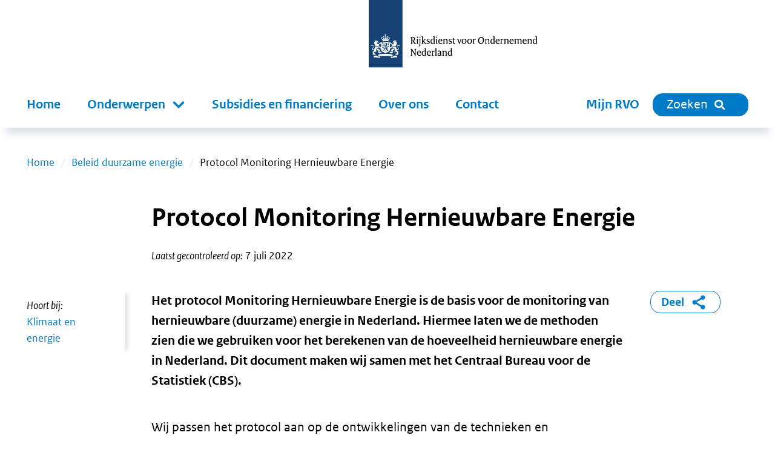

--- FILE ---
content_type: text/html; charset=utf-8
request_url: https://www.rvo.nl/onderwerpen/beleid-duurzame-energie/protocol-monitoring
body_size: 13058
content:
<!DOCTYPE html><html lang="nl"><head><meta charSet="utf-8"/><meta name="viewport" content="width=device-width"/><title>Protocol Monitoring Hernieuwbare Energie | RVO.nl</title><meta name="title" content="Protocol Monitoring Hernieuwbare Energie | RVO.nl"/><meta name="description" content="Het protocol Monitoring Hernieuwbare Energie is de basis voor de monitoring van hernieuwbare (duurzame) energie in Nederland. Hiermee laten we de methoden zien die we gebruiken voor het berekenen van de hoeveelheid hernieuwbare energie in Nederland. Dit document maken wij samen met het Centraal Bureau voor de Statistiek (CBS)."/><link rel="canonical" href="https://www.rvo.nl/onderwerpen/beleid-duurzame-energie/protocol-monitoring"/><meta property="og:site_name" content="RVO.nl"/><meta property="og:type" content="Onderwerp"/><meta property="og:url" content="https://www.rvo.nl/onderwerpen/beleid-duurzame-energie/protocol-monitoring"/><meta property="og:title" content="Protocol Monitoring Hernieuwbare Energie"/><meta property="og:description" content="Het protocol Monitoring Hernieuwbare Energie is de basis voor de monitoring van hernieuwbare (duurzame) energie in Nederland. Hiermee laten we de methoden zien die we gebruiken voor het berekenen van de hoeveelheid hernieuwbare energie in Nederland. Dit document maken wij samen met het Centraal Bureau voor de Statistiek (CBS). Het protocol Monitoring Hernieuwbare Energie is de basis voor de monitoring van hernieuwbare (duurzame) energie in Nederland. Hiermee laten we de methoden zien die we gebruiken voor het berekenen van de hoeveelheid hernieuwbare energie in Nederland. Dit document maken wij samen met het Centraal Bureau voor de Statistiek (CBS)."/><meta property="og:locale" content="nl"/><meta name="next-head-count" content="12"/><link rel="preload" href="/_next/static/media/5c1fe4d66ce9fa3b-s.p.ttf" as="font" type="font/ttf" crossorigin="anonymous" data-next-font="size-adjust"/><link rel="preload" href="/_next/static/media/9d3d24ecd4d88c18-s.p.ttf" as="font" type="font/ttf" crossorigin="anonymous" data-next-font="size-adjust"/><link rel="preload" href="/_next/static/media/0951a4976afaada1-s.p.ttf" as="font" type="font/ttf" crossorigin="anonymous" data-next-font="size-adjust"/><link rel="preload" href="/_next/static/css/e11d6c8410c1fc0a.css" as="style"/><link rel="stylesheet" href="/_next/static/css/e11d6c8410c1fc0a.css" data-n-g=""/><link rel="preload" href="/_next/static/css/121c05193329b8fe.css" as="style"/><link rel="stylesheet" href="/_next/static/css/121c05193329b8fe.css" data-n-p=""/><link rel="preload" href="/_next/static/css/07c9cc9446947a95.css" as="style"/><link rel="stylesheet" href="/_next/static/css/07c9cc9446947a95.css" data-n-p=""/><noscript data-n-css=""></noscript><script defer="" nomodule="" src="/_next/static/chunks/polyfills-42372ed130431b0a.js"></script><script src="/_next/static/chunks/webpack-ed3f3c97b45d1074.js" defer=""></script><script src="/_next/static/chunks/framework-1f10c8f814ece547.js" defer=""></script><script src="/_next/static/chunks/main-9cf8b035d2f8e625.js" defer=""></script><script src="/_next/static/chunks/pages/_app-a5571500e3d34ea1.js" defer=""></script><script src="/_next/static/chunks/941-673c41da44c0fada.js" defer=""></script><script src="/_next/static/chunks/734-4cafb64fc7ee00bd.js" defer=""></script><script src="/_next/static/chunks/29-ae3518294761bc21.js" defer=""></script><script src="/_next/static/chunks/366-f5a43e936086497d.js" defer=""></script><script src="/_next/static/chunks/501-ef84dd7b2a4001d3.js" defer=""></script><script src="/_next/static/chunks/922-8504db52591d55a3.js" defer=""></script><script src="/_next/static/chunks/pages/%5B%5B...slug%5D%5D-2178f563665f4e8e.js" defer=""></script><script src="/_next/static/5ead6596b0994265f24e5dc645c6947679544b4b-1768401224064/_buildManifest.js" defer=""></script><script src="/_next/static/5ead6596b0994265f24e5dc645c6947679544b4b-1768401224064/_ssgManifest.js" defer=""></script></head><body><div id="__next"><div class="__className_ca772e"><a tabindex="0" title="Direct naar de content" class="SkipLink_o-skiplink__4SmTP" href="/#main-content">Direct naar de content</a><div style="top:0" class="header-wrapper"><div class="header-width-wrapper"><header id="main-header" class="Header_o-header__XTomQ"><div class="Logo_a-logo__4CUw4"><a href="/"><img src="/assets/logos/logo-nl-nowhitespace.svg" alt="Rijksdienst voor Ondernemend Nederland"/></a></div></header><div class="MainNavigation_o-main-navigation__80d_G"><nav class="MainMenu_m-main__4P68c" aria-label="Hoofdnavigatie"><a class="MainMenu_m-main__mobile-home__B98h7" href="/" title="home"><img class="icon Icon_a-icon__AbbQE home menu" src="/assets/icons/home.svg" aria-hidden="true" alt=""/></a><div class="MainMenu_m-main__mobile-wrapper__ciRAG"><div role="search" class="MainMenu_m-main__mobile-search-wrapper___z3kk"><a class="MainMenu_m-main__mobile-search-button__LUdDA" type="button" href="/zoeken?"><img class="icon Icon_a-icon__AbbQE search-blue menu" src="/assets/icons/search-blue.svg" aria-hidden="true" alt=""/><span>Sluiten</span></a></div><button class="MainMenu_m-main__mobile-hamburger__PB3V4"><img class="icon Icon_a-icon__AbbQE bars menu" src="/assets/icons/bars.svg" aria-hidden="true" alt=""/></button></div><div class="MainMenu_m-main__blinder__Az0zq"></div><ul class="MainMenu_m-main__menu__ByyiD"><li><a title="Home" class="MenuItem_a-menu-item__4bNSL" href="/">Home</a></li><li><div tabindex="0" aria-haspopup="true" aria-expanded="false" role="button"><label for="item-1" class="
      "><span>Onderwerpen</span><span class="Submenu_m-sub-menu-icon__F_qMj"></span></label><div class="Submenu_m-sub-menu__TLLON"><ul><li><a title="Klimaat &amp; Energie" href="/klimaat-energie">Klimaat &amp; Energie</a></li><li><a title="Bouwen &amp; Wonen" href="/bouwen-wonen">Bouwen &amp; Wonen</a></li><li><a title="Internationaal ondernemen" href="/internationaal-ondernemen">Internationaal ondernemen</a></li><li><a title="Ontwikkelingssamenwerking" href="/ontwikkelingssamenwerking">Ontwikkelingssamenwerking</a></li><li><a title="Landbouw" href="/landbouw">Landbouw</a></li><li><a title="Visserij" href="/visserij">Visserij</a></li><li><a title="Dier &amp; Natuur" href="/dier-natuur">Dier &amp; Natuur</a></li><li><a title="Innovatie, Onderzoek &amp; Onderwijs" href="/innovatie-onderzoek-en-onderwijs">Innovatie, Onderzoek &amp; Onderwijs</a></li><li><a title="Ondernemen &amp; Bedrijfsvoering" href="/ondernemen-bedrijfsvoering">Ondernemen &amp; Bedrijfsvoering</a></li><li><a title="Gezondheid, Zorg &amp; Welzijn" href="/gezondheid-zorg-welzijn">Gezondheid, Zorg &amp; Welzijn</a></li></ul><div class="Submenu_m-sub-category-wrapper__6I9S0"><a href="/onderwerpen-a-z" title="onderwerpen-a-z">Onderwerpen A-Z</a></div></div></div></li><li><a title="Subsidies en financiering" class="MenuItem_a-menu-item__4bNSL" href="/subsidies-financiering">Subsidies en financiering</a></li><li><a title="Over ons" class="MenuItem_a-menu-item__4bNSL" href="/onderwerpen/over-ons">Over ons</a></li><li><a title="Contact" class="MenuItem_a-menu-item__4bNSL" href="/onderwerpen/contact">Contact</a></li><li class="hidden-from-lg"><a target="_blank" rel="noreferrer noopener" title="Mijn RVO" class="MenuItem_a-menu-item__4bNSL" href="https://mijn.rvo.nl/alle-diensten">Mijn RVO</a></li></ul></nav><nav class="MainNavigation_o-main-navigation__secondary__rlSGL" aria-label="Tweede navigatie"><ul><li><a target="_blank" rel="noreferrer noopener" title="Mijn RVO" class="MenuItem_a-menu-item__4bNSL" href="https://mijn.rvo.nl/alle-diensten">Mijn RVO</a></li><li><a type="button" href="/zoeken?" class="MainNavigation_o-search-bt-desktop__zBwkb"><span>Zoeken</span><img class="icon Icon_a-icon__AbbQE search inline" src="/assets/icons/search.svg" aria-hidden="true" alt=""/></a></li></ul></nav></div></div></div><div role="main" class="body-wrapper text-hyphen" tabindex="0" id="main-content"><nav aria-label="Breadcrumb" class="Breadcrumbs_m-breadcrumbs-wrapper__fdudN"><ol class="Breadcrumbs_m-breadcrumbs__SFDFl"><li class="Breadcrumbs_m-breadcrumbs-item__x9cY8"><a href="/">Home</a></li><li class="Breadcrumbs_m-breadcrumbs-item__x9cY8"><a href="/onderwerpen/beleid-duurzame-energie">Beleid duurzame energie</a></li><li class="Breadcrumbs_m-breadcrumbs-item__x9cY8"><span>Protocol Monitoring Hernieuwbare Energie</span></li></ol></nav><article><div><div class="BodyWrapper_title-wrapper__8GpBi"><div class="title-inner-wrapper"><h1>Protocol Monitoring Hernieuwbare Energie</h1><div class="Publication_m-publication-wrapper__4JjGv"><div class="Publication_m-publication__EGAEX"><div class="Publication_m-publication-title__thguy">Laatst gecontroleerd op:</div><span> </span><div><div>7 juli 2022</div></div></div></div></div></div><div><div class="columns-wrapper"><div role="complementary" class="column sidebar sidebar-first" aria-label="Secundaire links"><div><div class="Sidebar_o-sidebar-belongs-to__L8xOM"><div class="Sidebar_o-sidebar-label__696EO">Hoort bij:</div><ul><li><a class="Link_a-link-flex__yqYUb" href="/klimaat-energie"><div class="Link_m-link-list-item-icon-wrapper__jzbo2"><img class="icon Icon_a-icon__AbbQE chevron " src="/assets/icons/chevron.svg" aria-hidden="true" alt=""/></div><div>Klimaat en energie</div></a></li></ul></div></div></div><div class="column main"><div><div class="Intro_m-intro__YjdgY"><div class="HtmlText_a-html-text__jJ8f4"><p>Het protocol Monitoring Hernieuwbare Energie is de basis voor de monitoring van hernieuwbare (duurzame) energie in Nederland. Hiermee laten we de methoden zien die we gebruiken voor het berekenen van de hoeveelheid hernieuwbare energie in Nederland.&nbsp;<span><span><span>Dit document maken wij samen met&nbsp;</span></span></span><span><span><span>het Centraal Bureau voor de Statistiek (CBS). </span></span></span></p>
</div></div></div><div></div><div><div class="ContentElements_o-content-elements__2uB9O"><div class="ContentElements_o-content-element__yvTUF"><div class="Wysiwyg_o-wysiwyg-margin__qT1lE"><div class="HtmlText_a-html-text__jJ8f4"><p><span><span><span>Wij passen het protocol aan </span></span></span><span><span><span>op </span></span></span><span><span><span>de ontwikkelingen van de technieken en ontwikkelingen in de markt.&nbsp;</span></span></span><span><span><span><span><span><span>Verschillende stakeholders geven input bij de uitwerking van de onderdelen van het protocol. Deze input verwerken wij zo goed als mogelijk.</span></span></span></span></span></span></p>
<h2>Waarom een protocol?</h2>
<p>Met het Protocol Monitoring Hernieuwbare Energie meten we de hoeveelheid (aandeel) duurzame energie in Nederland. Duurzame energiebronnen zijn bijvoorbeeld wind- en zonne-energie en biomassa.&nbsp;Het protocol beschrijft hoe de productie en het gebruik van hernieuwbare energie berekend wordt. U leest welke keuzes worden gemaakt bij de invoering van de hernieuwbare energieberekeningen uit de EU-Richtlijn Hernieuwbare Energie (Renewable Energy Directive, afgekort als RED) en de EU-Verordening voor energiestatistieken.</p>
<p><span><span><span>Het protocol is een belangrijke basis voor het rapporteren over hernieuwbare energie aan de Europese Unie</span></span></span>.&nbsp;</p>
</div></div></div><div class="ContentElements_o-content-element__yvTUF"><div class="Wysiwyg_o-wysiwyg-margin__qT1lE"><div class="HtmlText_a-html-text__jJ8f4"><h2>Het protocol</h2>
<p>De versie van 2015 was gebaseerd op de REDI uit 2009. De herziene versie van 2022 volgt de REDII uit 2018.&nbsp;<span><span><span><span><span><span>Onder deze alinea vindt u de laatste versie van het protocol (2022) als download. De&nbsp;<a data-entity-substitution="canonical" data-entity-type="node" data-entity-uuid="e81d33f4-06b8-4761-b9e9-c9f5d83a527d" href="/subsidies-financiering/sde/aanvragen/red-sde">nieuwe Europese richtlijn voor duurzame energie</a> (REDII)&nbsp; is belangrijk voor de wijzigingen, vergeleken met de vorige versie van 2015.&nbsp;De REDII stelt bijvoorbeeld nieuwe eisen aan:</span></span></span></span></span></span></p>
<ul>
<li><span><span><span><span><span><span>hernieuwbare brandstoffen voor transport (het rapporteren erover);</span></span></span></span></span></span></li>
<li><span><span><span><span><span><span>de inzet van biomassa voor warmte en elektriciteit;</span></span></span></span></span></span></li>
<li><span><span><span><span><span><span>het gebruik van Garanties van Oorsprong (GVO’s).</span></span></span></span></span></span></li>
</ul>
<p><span><span><span><span><span><span>Ook zijn er voor enkele technieken nieuwe kengetallen. Bijvoorbeeld voor zonnewarmte;&nbsp; de methode is nu maximaal afgestemd op actuele Europese standaarden.</span></span></span></span></span></span></p>
</div></div></div><div class="ContentElements_o-content-element__yvTUF"><ul class="List_o-files__jFu9c"><li><a href="/sites/default/files/2022-07/Protocol-Monitoring-Hernieuwbare%20Energie.pdf" target="_blank" rel="noreferrer"><div class="File_m-file__l8OWZ"><img class="icon Icon_a-icon__AbbQE pdf " src="/assets/icons/pdf.svg" aria-hidden="true" alt=""/><div class="File_m-file-description__Vd2uX"><p class="File_m-file-name__juIlO">Protocol Monitoring Hernieuwbare Energie</p><div class="MetaDescription_a-meta-description__YWAz4">PDF document | 721.18 KB</div></div></div></a></li></ul></div><div class="ContentElements_o-content-element__yvTUF"><div class="Wysiwyg_o-wysiwyg-margin__qT1lE"><div class="HtmlText_a-html-text__jJ8f4"><h2>Meer weten?</h2>
<p><span><span><span><span><span><span>Lees meer over de monitoring van hernieuwbare energie op de website van het <a href="http://www.cbs.nl/nl-NL/menu/themas/industrie-energie/nieuws/default.htm">CBS </a>bij ‘<span>Industrie en energie’. Hier vindt u </span>publicaties en actuele cijfers over hernieuwbare energie via 'Statline'.</span></span></span></span></span></span></p>
</div></div></div><div class="ContentElements_o-content-element__yvTUF"><div class="CallToAction_o-call-to-action__r9wOu"><div class="CallToAction_border__aQTvu"><div class="ContentElements_o-content-elements__2uB9O"><div class="ContentElements_o-content-element__yvTUF"><div><div class="HtmlText_a-html-text__jJ8f4"><h2><strong>Vragen over</strong>&nbsp;duurzame energie?</h2>
<p><a href='/contact'>Neem contact met ons op</a></p>
</div></div></div></div></div></div></div></div></div><div><div class="Partners_o-partners__w86z2"><div data-testid="partners-commisions"><div class="Partners_o-partners-title__aSfZy">In opdracht van:</div><ul><li><div><div class="Partner_m-partner-title__mzf_D">Ministerie van Economische Zaken en Klimaat</div></div></li></ul></div></div></div><div><div class="Sidebar_o-sidebar__QhoA8"><h2>Zie ook</h2><ul><li><a class="Link_a-link-flex__yqYUb" href="/onderwerpen/beleid-duurzame-energie"><div class="Link_m-link-list-item-icon-wrapper__jzbo2"><img class="icon Icon_a-icon__AbbQE chevron " src="/assets/icons/chevron.svg" aria-hidden="true" alt=""/></div><div>Beleid Duurzame Energie</div></a></li></ul></div></div></div><div role="complementary" class="column sidebar sidebar-second" aria-label="Gerelateerde links"><div class="ShareBlock_o-share-block__1a0Cn"><a class="ShareBlock_o-share-block-modal-button__25kyT" href="#toggleshareblock">Deel<!-- --> <img class="icon Icon_a-icon__AbbQE delen-blue inline" src="/assets/icons/delen-blue.svg" aria-hidden="true" alt=""/></a></div></div></div><div class="FeedbackFormBlock_o-feedback-form-block-wrapper__RbfW5"><div class="FeedbackFormBlock_o-feedback-form-block__WmSV_"><img class="icon Icon_a-icon__AbbQE belangenbehartiging " src="/assets/icons/belangenbehartiging.svg" aria-hidden="true" alt=""/><span class="FeedbackFormBlock_o-feedback-form-block-title__0Nsbm">Bent u tevreden over deze pagina?</span><form id="feedback-form"><button type="submit"><span>Geef uw mening</span></button></form></div></div></div></div></article></div><div role="contentinfo" class="Footer_o-footer-wrapper__jOijT"><div><div class="Footer_o-footer__Pggcx"><div><div class="Footer_o-footer-payoff__jVn14">We helpen u graag vooruit!</div><div><div class="SocialMedia_m-social-media__e1IHx"><span class="sr-only">Links naar sociale media.</span><ul><li><a class="no-suffix" href="https://www.facebook.com/rijksdienstvoorondernemendnederland"><img class="icon Icon_a-icon__AbbQE facebook " src="/assets/icons/facebook.svg" aria-hidden="true" alt=""/><span class="sr-only">Facebook</span></a></li><li><a class="no-suffix" href="https://www.instagram.com/rvo.nl/"><img class="icon Icon_a-icon__AbbQE instagram " src="/assets/icons/instagram.svg" aria-hidden="true" alt=""/><span class="sr-only">Instagram</span></a></li><li><a class="no-suffix" href="https://www.linkedin.com/company/rijksdienstvoorondernemendnederland/?trk=biz-companies-cym"><img class="icon Icon_a-icon__AbbQE linkedin " src="/assets/icons/linkedin.svg" aria-hidden="true" alt=""/><span class="sr-only">LinkedIn</span></a></li><li><a class="no-suffix" href="/onderwerpen/rss"><img class="icon Icon_a-icon__AbbQE rss " src="/assets/icons/rss.svg" aria-hidden="true" alt=""/><span class="sr-only">RSS</span></a></li><li><a class="no-suffix" href="https://twitter.com/RVO_Nederland"><img class="icon Icon_a-icon__AbbQE x " src="/assets/icons/x.svg" aria-hidden="true" alt=""/><span class="sr-only">x</span></a></li></ul></div></div></div><div><div><h2>RVO</h2><ul class="FooterMenu_m-footer-menu__Hs7Jr"><li><a href="/onderwerpen/contact">Contact</a></li><li><a href="/onderwerpen/over-ons">Over ons</a></li><li><a href="/onderwerpen/over-ons/klantbeloften">Onze klantbeloften</a></li><li><a href="/onderwerpen/over-ons/pers">Pers</a></li><li><a href="/onderwerpen/zaken-regelen">Zaken regelen bij RVO</a></li><li><a href="/onderwerpen/over-ons/werken-bij-rvo">Werken bij RVO</a></li><li><a href="https://english.rvo.nl">english.rvo.nl</a></li></ul></div></div><div><div><h2>Over deze website</h2><ul class="FooterMenu_m-footer-menu__Hs7Jr"><li><a href="/onderwerpen/privacy">Privacy</a></li><li><a href="/onderwerpen/cookies">Cookies en anti-spam</a></li><li><a href="/onderwerpen/toegankelijkheid">Toegankelijkheid</a></li><li><a href="/onderwerpen/proclaimer">Proclaimer</a></li><li><a href="/onderwerpen/open-data">Open data</a></li><li><a href="/onderwerpen/contact/kwetsbaarheid">Kwetsbaarheid melden</a></li></ul></div></div><div><div><h2>Snel naar</h2><ul class="FooterMenu_m-footer-menu__Hs7Jr"><li><a href="https://nieuws.rvo.nl/ct/m11/k1/YFiv6IYprn73g3EyIY2VHyapFvnrCsvkBWNvQyCV2TlfJA3lhZeUKGLKBGxIYfy_/Xy2QyPKXXs2Q5Fh">Gratis nieuwsbrief</a></li><li><a href="/onderwerpen/webarchief">Webarchief</a></li><li><a href="/documenten-publicaties">Documenten en publicaties</a></li><li><a href="https://projecten.rvo.nl">projecten.rvo.nl</a></li><li><a href="/onderwerpen/documenten-en-publicaties/problemen-pdf">Problemen met pdf&#x27;s oplossen</a></li><li><a href="https://q.crowdtech.com/9QE2hfv6Lk-r77FHmZ_x8A">Aanmelden klantenpanel</a></li></ul></div></div></div></div></div><div><div><div><ul class="List_o-links__qeiD2"></ul></div></div></div></div></div><script id="__NEXT_DATA__" type="application/json">{"props":{"pageProps":{"menu":{"main":{"items":[{"type":"menu_link_content--main","id":"menu_link_content:e13a618b-c3c4-474c-99e8-78f8c38a6c3d","parent":"","title":"Home","url":"/"},{"type":"menu_link_content--main","id":"menu_link_content:3427638c-1ee9-4bde-aaf3-f42d499a89c6","parent":"","title":"Onderwerpen","url":"/onderwerpen/onderwerpen-az"},{"type":"menu_link_content--main","id":"menu_link_content:9d2cddd2-67cb-4560-a672-ca65e4b79d7e","parent":"menu_link_content:3427638c-1ee9-4bde-aaf3-f42d499a89c6","title":"Klimaat \u0026 Energie","url":"/klimaat-energie"},{"type":"menu_link_content--main","id":"menu_link_content:01f65aaa-15f4-4401-b1da-e9d8ff82315d","parent":"menu_link_content:3427638c-1ee9-4bde-aaf3-f42d499a89c6","title":"Bouwen \u0026 Wonen","url":"/bouwen-wonen"},{"type":"menu_link_content--main","id":"menu_link_content:d70ef173-c4fd-4518-b862-c36f848180d5","parent":"menu_link_content:3427638c-1ee9-4bde-aaf3-f42d499a89c6","title":"Internationaal ondernemen","url":"/internationaal-ondernemen"},{"type":"menu_link_content--main","id":"menu_link_content:72fabb3c-8e54-47a3-b905-11ab358c64b1","parent":"menu_link_content:3427638c-1ee9-4bde-aaf3-f42d499a89c6","title":"Ontwikkelingssamenwerking","url":"/ontwikkelingssamenwerking"},{"type":"menu_link_content--main","id":"menu_link_content:fe8964d2-9bb9-4130-b3fb-8a2596f36b74","parent":"menu_link_content:3427638c-1ee9-4bde-aaf3-f42d499a89c6","title":"Landbouw","url":"/landbouw"},{"type":"menu_link_content--main","id":"menu_link_content:290d0dc2-d3b2-4ad5-a0a3-ae85132bf42f","parent":"menu_link_content:3427638c-1ee9-4bde-aaf3-f42d499a89c6","title":"Visserij","url":"/visserij"},{"type":"menu_link_content--main","id":"menu_link_content:1e8867d6-8d16-435c-9044-98df292f12e1","parent":"menu_link_content:3427638c-1ee9-4bde-aaf3-f42d499a89c6","title":"Dier \u0026 Natuur","url":"/dier-natuur"},{"type":"menu_link_content--main","id":"menu_link_content:6422c4e6-062a-4c94-b905-17c5f1ededa5","parent":"menu_link_content:3427638c-1ee9-4bde-aaf3-f42d499a89c6","title":"Innovatie, Onderzoek \u0026 Onderwijs","url":"/innovatie-onderzoek-en-onderwijs"},{"type":"menu_link_content--main","id":"menu_link_content:c26252d5-44a1-45d3-b3d1-f4821bcbfb44","parent":"menu_link_content:3427638c-1ee9-4bde-aaf3-f42d499a89c6","title":"Ondernemen \u0026 Bedrijfsvoering","url":"/ondernemen-bedrijfsvoering"},{"type":"menu_link_content--main","id":"menu_link_content:3b1ec147-886a-42cb-876b-f176f7224e33","parent":"menu_link_content:3427638c-1ee9-4bde-aaf3-f42d499a89c6","title":"Gezondheid, Zorg \u0026 Welzijn","url":"/gezondheid-zorg-welzijn"},{"type":"menu_link_content--main","id":"menu_link_content:a8fd7401-ab89-4378-bca8-35cee8c4dae1","parent":"","title":"Subsidies en financiering","url":"/subsidies-financiering"},{"type":"menu_link_content--main","id":"menu_link_content:c2d2f1e2-b369-4aa5-910d-68588ad161a5","parent":"","title":"Over ons","url":"/onderwerpen/over-ons"},{"type":"menu_link_content--main","id":"menu_link_content:40cb41ca-425e-4e3e-85ac-1ad1185331d9","parent":"","title":"Contact","url":"/onderwerpen/contact"}],"tree":[{"type":"menu_link_content--main","id":"menu_link_content:e13a618b-c3c4-474c-99e8-78f8c38a6c3d","parent":"","title":"Home","url":"/","items":null},{"type":"menu_link_content--main","id":"menu_link_content:3427638c-1ee9-4bde-aaf3-f42d499a89c6","parent":"","title":"Onderwerpen","url":"/onderwerpen/onderwerpen-az","items":[{"type":"menu_link_content--main","id":"menu_link_content:9d2cddd2-67cb-4560-a672-ca65e4b79d7e","parent":"menu_link_content:3427638c-1ee9-4bde-aaf3-f42d499a89c6","title":"Klimaat \u0026 Energie","url":"/klimaat-energie","items":null},{"type":"menu_link_content--main","id":"menu_link_content:01f65aaa-15f4-4401-b1da-e9d8ff82315d","parent":"menu_link_content:3427638c-1ee9-4bde-aaf3-f42d499a89c6","title":"Bouwen \u0026 Wonen","url":"/bouwen-wonen","items":null},{"type":"menu_link_content--main","id":"menu_link_content:d70ef173-c4fd-4518-b862-c36f848180d5","parent":"menu_link_content:3427638c-1ee9-4bde-aaf3-f42d499a89c6","title":"Internationaal ondernemen","url":"/internationaal-ondernemen","items":null},{"type":"menu_link_content--main","id":"menu_link_content:72fabb3c-8e54-47a3-b905-11ab358c64b1","parent":"menu_link_content:3427638c-1ee9-4bde-aaf3-f42d499a89c6","title":"Ontwikkelingssamenwerking","url":"/ontwikkelingssamenwerking","items":null},{"type":"menu_link_content--main","id":"menu_link_content:fe8964d2-9bb9-4130-b3fb-8a2596f36b74","parent":"menu_link_content:3427638c-1ee9-4bde-aaf3-f42d499a89c6","title":"Landbouw","url":"/landbouw","items":null},{"type":"menu_link_content--main","id":"menu_link_content:290d0dc2-d3b2-4ad5-a0a3-ae85132bf42f","parent":"menu_link_content:3427638c-1ee9-4bde-aaf3-f42d499a89c6","title":"Visserij","url":"/visserij","items":null},{"type":"menu_link_content--main","id":"menu_link_content:1e8867d6-8d16-435c-9044-98df292f12e1","parent":"menu_link_content:3427638c-1ee9-4bde-aaf3-f42d499a89c6","title":"Dier \u0026 Natuur","url":"/dier-natuur","items":null},{"type":"menu_link_content--main","id":"menu_link_content:6422c4e6-062a-4c94-b905-17c5f1ededa5","parent":"menu_link_content:3427638c-1ee9-4bde-aaf3-f42d499a89c6","title":"Innovatie, Onderzoek \u0026 Onderwijs","url":"/innovatie-onderzoek-en-onderwijs","items":null},{"type":"menu_link_content--main","id":"menu_link_content:c26252d5-44a1-45d3-b3d1-f4821bcbfb44","parent":"menu_link_content:3427638c-1ee9-4bde-aaf3-f42d499a89c6","title":"Ondernemen \u0026 Bedrijfsvoering","url":"/ondernemen-bedrijfsvoering","items":null},{"type":"menu_link_content--main","id":"menu_link_content:3b1ec147-886a-42cb-876b-f176f7224e33","parent":"menu_link_content:3427638c-1ee9-4bde-aaf3-f42d499a89c6","title":"Gezondheid, Zorg \u0026 Welzijn","url":"/gezondheid-zorg-welzijn","items":null}]},{"type":"menu_link_content--main","id":"menu_link_content:a8fd7401-ab89-4378-bca8-35cee8c4dae1","parent":"","title":"Subsidies en financiering","url":"/subsidies-financiering","items":null},{"type":"menu_link_content--main","id":"menu_link_content:c2d2f1e2-b369-4aa5-910d-68588ad161a5","parent":"","title":"Over ons","url":"/onderwerpen/over-ons","items":null},{"type":"menu_link_content--main","id":"menu_link_content:40cb41ca-425e-4e3e-85ac-1ad1185331d9","parent":"","title":"Contact","url":"/onderwerpen/contact","items":null}]},"footer":[{"items":[{"type":"menu_link_content--footer-1","id":"menu_link_content:af654e23-9397-4562-b0c0-59b225549d54","parent":"","title":"Contact","url":"/onderwerpen/contact"},{"type":"menu_link_content--footer-1","id":"menu_link_content:3f849225-74ee-43a7-a708-8b9540f44206","parent":"","title":"Over ons","url":"/onderwerpen/over-ons"},{"type":"menu_link_content--footer-1","id":"menu_link_content:eda58162-e5d0-478a-ad60-77bacf578eb8","parent":"","title":"Onze klantbeloften","url":"/onderwerpen/over-ons/klantbeloften"},{"type":"menu_link_content--footer-1","id":"menu_link_content:38720cf5-3ebe-4d91-9b48-42e55ea0462f","parent":"","title":"Pers","url":"/onderwerpen/over-ons/pers"},{"type":"menu_link_content--footer-1","id":"menu_link_content:c66b5772-52ca-4bf2-9817-3938c0612a7a","parent":"","title":"Zaken regelen bij RVO","url":"/onderwerpen/zaken-regelen"},{"type":"menu_link_content--footer-1","id":"menu_link_content:191c4c0a-e877-4eb3-80fd-8ab65add5dd6","parent":"","title":"Werken bij RVO","url":"/onderwerpen/over-ons/werken-bij-rvo"},{"type":"menu_link_content--footer-1","id":"menu_link_content:9e0cd7d4-b95a-45c6-9010-59eaf705f2c6","parent":"","title":"english.rvo.nl","url":"https://english.rvo.nl"}],"tree":[{"type":"menu_link_content--footer-1","id":"menu_link_content:af654e23-9397-4562-b0c0-59b225549d54","parent":"","title":"Contact","url":"/onderwerpen/contact","items":null},{"type":"menu_link_content--footer-1","id":"menu_link_content:3f849225-74ee-43a7-a708-8b9540f44206","parent":"","title":"Over ons","url":"/onderwerpen/over-ons","items":null},{"type":"menu_link_content--footer-1","id":"menu_link_content:eda58162-e5d0-478a-ad60-77bacf578eb8","parent":"","title":"Onze klantbeloften","url":"/onderwerpen/over-ons/klantbeloften","items":null},{"type":"menu_link_content--footer-1","id":"menu_link_content:38720cf5-3ebe-4d91-9b48-42e55ea0462f","parent":"","title":"Pers","url":"/onderwerpen/over-ons/pers","items":null},{"type":"menu_link_content--footer-1","id":"menu_link_content:c66b5772-52ca-4bf2-9817-3938c0612a7a","parent":"","title":"Zaken regelen bij RVO","url":"/onderwerpen/zaken-regelen","items":null},{"type":"menu_link_content--footer-1","id":"menu_link_content:191c4c0a-e877-4eb3-80fd-8ab65add5dd6","parent":"","title":"Werken bij RVO","url":"/onderwerpen/over-ons/werken-bij-rvo","items":null},{"type":"menu_link_content--footer-1","id":"menu_link_content:9e0cd7d4-b95a-45c6-9010-59eaf705f2c6","parent":"","title":"english.rvo.nl","url":"https://english.rvo.nl","items":null}]},{"items":[{"type":"menu_link_content--footer-2","id":"menu_link_content:0ca585f1-e2fa-4ecc-95f9-5772cd895240","parent":"","title":"Privacy","url":"/onderwerpen/privacy"},{"type":"menu_link_content--footer-2","id":"menu_link_content:d273c83a-0c13-49d1-bbb6-8f1a3fa0bc1b","parent":"","title":"Cookies en anti-spam","url":"/onderwerpen/cookies"},{"type":"menu_link_content--footer-2","id":"menu_link_content:f11ac316-c2f0-4bf8-bedb-e214dea1161e","parent":"","title":"Toegankelijkheid","url":"/onderwerpen/toegankelijkheid"},{"type":"menu_link_content--footer-2","id":"menu_link_content:34d511d9-606e-4b23-b507-38bbf4d75047","parent":"","title":"Proclaimer","url":"/onderwerpen/proclaimer"},{"type":"menu_link_content--footer-2","id":"menu_link_content:3dbac491-067e-47ee-b88c-845157e39363","parent":"","title":"Open data","url":"/onderwerpen/open-data"},{"type":"menu_link_content--footer-2","id":"menu_link_content:bae5c050-c61e-4d9b-a6d6-82a45ac6d829","parent":"","title":"Kwetsbaarheid melden","url":"/onderwerpen/contact/kwetsbaarheid"}],"tree":[{"type":"menu_link_content--footer-2","id":"menu_link_content:0ca585f1-e2fa-4ecc-95f9-5772cd895240","parent":"","title":"Privacy","url":"/onderwerpen/privacy","items":null},{"type":"menu_link_content--footer-2","id":"menu_link_content:d273c83a-0c13-49d1-bbb6-8f1a3fa0bc1b","parent":"","title":"Cookies en anti-spam","url":"/onderwerpen/cookies","items":null},{"type":"menu_link_content--footer-2","id":"menu_link_content:f11ac316-c2f0-4bf8-bedb-e214dea1161e","parent":"","title":"Toegankelijkheid","url":"/onderwerpen/toegankelijkheid","items":null},{"type":"menu_link_content--footer-2","id":"menu_link_content:34d511d9-606e-4b23-b507-38bbf4d75047","parent":"","title":"Proclaimer","url":"/onderwerpen/proclaimer","items":null},{"type":"menu_link_content--footer-2","id":"menu_link_content:3dbac491-067e-47ee-b88c-845157e39363","parent":"","title":"Open data","url":"/onderwerpen/open-data","items":null},{"type":"menu_link_content--footer-2","id":"menu_link_content:bae5c050-c61e-4d9b-a6d6-82a45ac6d829","parent":"","title":"Kwetsbaarheid melden","url":"/onderwerpen/contact/kwetsbaarheid","items":null}]},{"items":[{"type":"menu_link_content--footer-3","id":"menu_link_content:c088aa9c-973f-4dc9-bb96-c367e3aad6f0","parent":"","title":"Gratis nieuwsbrief","url":"https://nieuws.rvo.nl/ct/m11/k1/YFiv6IYprn73g3EyIY2VHyapFvnrCsvkBWNvQyCV2TlfJA3lhZeUKGLKBGxIYfy_/Xy2QyPKXXs2Q5Fh"},{"type":"menu_link_content--footer-3","id":"menu_link_content:d33f25ef-21e1-4b14-b65f-0f71f2d401e2","parent":"","title":"Webarchief","url":"/onderwerpen/webarchief"},{"type":"menu_link_content--footer-3","id":"menu_link_content:b97c0e8d-8376-4003-84a0-9a6c3c0af4fc","parent":"","title":"Documenten en publicaties","url":"/documenten-publicaties"},{"type":"menu_link_content--footer-3","id":"menu_link_content:3877d483-1e8f-49ab-9aa6-f0606f98e84d","parent":"","title":"projecten.rvo.nl","url":"https://projecten.rvo.nl"},{"type":"menu_link_content--footer-3","id":"menu_link_content:e5db968f-9010-49ee-ab08-baaee75a903d","parent":"","title":"Problemen met pdf's oplossen","url":"/onderwerpen/documenten-en-publicaties/problemen-pdf"},{"type":"menu_link_content--footer-3","id":"menu_link_content:4234eb49-e4ea-4d6e-994c-07c63c04ee5b","parent":"","title":"Aanmelden klantenpanel","url":"https://q.crowdtech.com/9QE2hfv6Lk-r77FHmZ_x8A"}],"tree":[{"type":"menu_link_content--footer-3","id":"menu_link_content:c088aa9c-973f-4dc9-bb96-c367e3aad6f0","parent":"","title":"Gratis nieuwsbrief","url":"https://nieuws.rvo.nl/ct/m11/k1/YFiv6IYprn73g3EyIY2VHyapFvnrCsvkBWNvQyCV2TlfJA3lhZeUKGLKBGxIYfy_/Xy2QyPKXXs2Q5Fh","items":null},{"type":"menu_link_content--footer-3","id":"menu_link_content:d33f25ef-21e1-4b14-b65f-0f71f2d401e2","parent":"","title":"Webarchief","url":"/onderwerpen/webarchief","items":null},{"type":"menu_link_content--footer-3","id":"menu_link_content:b97c0e8d-8376-4003-84a0-9a6c3c0af4fc","parent":"","title":"Documenten en publicaties","url":"/documenten-publicaties","items":null},{"type":"menu_link_content--footer-3","id":"menu_link_content:3877d483-1e8f-49ab-9aa6-f0606f98e84d","parent":"","title":"projecten.rvo.nl","url":"https://projecten.rvo.nl","items":null},{"type":"menu_link_content--footer-3","id":"menu_link_content:e5db968f-9010-49ee-ab08-baaee75a903d","parent":"","title":"Problemen met pdf's oplossen","url":"/onderwerpen/documenten-en-publicaties/problemen-pdf","items":null},{"type":"menu_link_content--footer-3","id":"menu_link_content:4234eb49-e4ea-4d6e-994c-07c63c04ee5b","parent":"","title":"Aanmelden klantenpanel","url":"https://q.crowdtech.com/9QE2hfv6Lk-r77FHmZ_x8A","items":null}]}],"social":{"items":[{"type":"menu_link_content--social-media","id":"menu_link_content:f111f970-366f-48da-98d5-8d1bedafb05f","parent":"","title":"Facebook","url":"https://www.facebook.com/rijksdienstvoorondernemendnederland"},{"type":"menu_link_content--social-media","id":"menu_link_content:bd1bceed-f18c-450b-a7a6-a5a7fd2ce869","parent":"","title":"Instagram","url":"https://www.instagram.com/rvo.nl/"},{"type":"menu_link_content--social-media","id":"menu_link_content:22d81668-ce8c-452d-a889-8c5bbb9145e0","parent":"","title":"LinkedIn","url":"https://www.linkedin.com/company/rijksdienstvoorondernemendnederland/?trk=biz-companies-cym"},{"type":"menu_link_content--social-media","id":"menu_link_content:a403494c-128b-4c9c-9c10-11d040aa400a","parent":"","title":"RSS","url":"/onderwerpen/rss"},{"type":"menu_link_content--social-media","id":"menu_link_content:f463af27-c92d-4ba4-8923-72adeaddde2f","parent":"","title":"x","url":"https://twitter.com/RVO_Nederland"}],"tree":[{"type":"menu_link_content--social-media","id":"menu_link_content:f111f970-366f-48da-98d5-8d1bedafb05f","parent":"","title":"Facebook","url":"https://www.facebook.com/rijksdienstvoorondernemendnederland","items":null},{"type":"menu_link_content--social-media","id":"menu_link_content:bd1bceed-f18c-450b-a7a6-a5a7fd2ce869","parent":"","title":"Instagram","url":"https://www.instagram.com/rvo.nl/","items":null},{"type":"menu_link_content--social-media","id":"menu_link_content:22d81668-ce8c-452d-a889-8c5bbb9145e0","parent":"","title":"LinkedIn","url":"https://www.linkedin.com/company/rijksdienstvoorondernemendnederland/?trk=biz-companies-cym","items":null},{"type":"menu_link_content--social-media","id":"menu_link_content:a403494c-128b-4c9c-9c10-11d040aa400a","parent":"","title":"RSS","url":"/onderwerpen/rss","items":null},{"type":"menu_link_content--social-media","id":"menu_link_content:f463af27-c92d-4ba4-8923-72adeaddde2f","parent":"","title":"x","url":"https://twitter.com/RVO_Nederland","items":null}]}},"config":{"systemSite":{"name":"RVO.nl","page404":"/node/550135","home":"/node/2000009","documentCount":16249},"feedbackForm":{"url":"/form/webform-44295"},"interface":{"search_results":{"nl":"%%count zoekresultaten gevonden","en":"%%count searchresuls found"},"search_results_single":{"en":"%%count result found","nl":"%%count resultaat gevonden"},"total_document_count":{"nl":"%%count Documenten \u0026 Publicaties","en":"%%count Documents \u0026 Publications"},"total_document_count_single":{"nl":"%%count Document of Publicatie","en":"%%count Document or Publication"},"document_search_placeholder":{"nl":"Zoeken naar Documenten \u0026 Publicaties...","en":"Search for Documents \u0026 Publications..."},"search_placeholder":{"en":"Search...","nl":"Zoeken..."},"subsidy_duration":{"en":"Height grant and duration","nl":"Hoogte subsidie en looptijd"},"subsidy_budget":{"en":"Budget and duration","nl":"Budget en looptijd"},"search_title":{"en":"Search","nl":"Zoeken"},"search_loading":{"en":"Loading","nl":"Laden"},"arrange_immediately":{"en":"Mijn RVO","nl":"Mijn RVO"}}},"_nextI18Next":{"initialI18nStore":{"nl":{"common":{"about_this_website":"Over deze website","accociated_width":"In samenwerking met:","additional_information":"Aanvullende informatie:","all_results":"Alle resultaten","already_confirmed":"Aanmelding al bevestigd","already_confirmed_description":"U heeft uw aanmelding eerder bevestigd. U ontvangt van ons een e-mail als er iets wijzigt op de pagina {{pageTitle}}.","already_unsubscribed":"Al afgemeld","already_unsubscribed_all_description":"U heeft u eerder afgemeld voor berichten over alle pagina’s. U ontvangt geen e-mails meer over wijzigingen op deze pagina’s.\n\nWilt u in de toekomst weer via e-mail op de hoogte blijven? Meld u op elk moment opnieuw aan via de pagina's op onze website.","already_unsubscribed_description":"U heeft u eerder afgemeld voor berichten over deze pagina. U ontvangt geen e-mails als er iets wijzigt op deze pagina.\n\nWilt u in de toekomst weer via e-mail op de hoogte blijven? Meld u op elk moment opnieuw aan op onze website.","article":"Nieuwsbericht","audio_download":"Download deze audio","belongs_to":"Hoort bij:","blog":"Blog","card_view":"Kaartweergave","choose":"Kies","choose_view":"Kies weergave","close":"Sluiten","commissioned_by":"In opdracht van:","confirmed_subscription":"Bevestiging geslaagd","confirmed_subscription_description":"Bedankt! Uw aanmelding is gelukt. U ontvangt van ons een e-mail als er iets wijzigt op de pagina {{pageTitle}}.","confirmed_unsubscription":"Afmelden gelukt","confirmed_unsubscription_all_description":"U bent succesvol afgemeld voor alle pagina’s. U ontvangt geen e-mails meer als er iets wijzigt op deze pagina's.\n\nWilt u in de toekomst weer via e-mail op de hoogte blijven? Meld u op elk moment opnieuw aan via de pagina’s op onze website.","confirmed_unsubscription_description":"U bent succesvol afgemeld voor de pagina {{pageTitle}}. U ontvangt geen e-mails meer als er iets wijzigt op deze pagina.\n\nWilt u in de toekomst weer via e-mail op de hoogte blijven? Meld u op elk moment opnieuw aan via de pagina op onze website.","demographic":"Demografisch","directly_to":"Direct naar","do_not_fill":"Laat dit veld leeg.","economic":"Economisch","email_address":"E-mailadres","email_failed":"Registratie is mislukt.","email_success":"Bedankt voor uw aanmelding. Wij hebben u een e-mail gestuurd om uw aanmelding te bevestigen. Doe dit binnen 24 uur. Het kan enkele minuten duren voordat u de e-mail ontvangt. Het is mogelijk dat de e-mail in uw spam terechtkomt.","email_updates":"Wilt u een e-mail ontvangen als de inhoud van deze pagina wijzigt? Meld u dan aan. Wij gaan zorgvuldig om met uw persoonsgegevens. Lees meer over ons \u003cprivacy_policy\u003eprivacybeleid\u003c/privacy_policy\u003e.","end_date":"Einddatum:","ends_on":"Loopt af op ","event":"Evenement","events":"Evenementen","failed_sent_subscription_overview":"Overzicht versturen mislukt","failed_sent_subscription_overview_because_token_expired_description":"Het is niet gelukt om u een overzicht te sturen van alle pagina's waarover u berichten ontvangt. De link is verlopen.","failed_sent_subscription_overview_description":"Er is een fout opgetreden tijdens het versturen van een overzicht van alle pagina's waarover u berichten ontvangt.","failed_subscription":"Bevestiging mislukt","failed_subscription_because_token_expired_description":"Het bevestigen van uw aanmelding is mislukt. De link is verlopen. Meld u opnieuw aan via de pagina op onze website. Bevestig uw aanmelding daarna binnen 24 uur.","failed_subscription_because_unsubscribed_description":"Het bevestigen van uw aanmelding is mislukt. U heeft deze link eerder al gebruikt, maar u heeft zich daarna weer afgemeld. Wilt u via e-mail op de hoogte blijven van wijzigingen? Meld u opnieuw aan via de pagina op onze website.","failed_subscription_description":"Er is een fout opgetreden tijdens het bevestigen van uw aanmelding.","failed_unsubscription":"Afmelden mislukt","failed_unsubscription_all_because_token_expired_description":"Afmelden voor alle pagina's is mislukt. De link is verlopen.","failed_unsubscription_all_description":"Er is een fout opgetreden tijdens het afmelden voor alle pagina's.","failed_unsubscription_because_token_expired_description":"Afmelden is mislukt. De link is verlopen.","failed_unsubscription_description":"Er is een fout opgetreden tijdens het afmelden voor de pagina {{pageTitle}}.","feedback_opinion":"Geef uw mening","feedback_question":"Bent u tevreden over deze pagina?","filter_audience":"Ik ben/werk bij:","filter_countries":"In het land:","filter_reset":"Reset filters","filter_results":"Resultaten filteren","filter_sectors":"In de sector:","filter_sort":"Sorteer op:","filter_sorting_unavailable":"Geen sortering beschikbaar","filter_status":"Toon:","filter_status_placeholder":"Kies één of meerdere statussen...","filter_target":"Ik zoek geld voor:","filter_unavailable":"Geen filters beschikbaar","general":"Algemeen","glossary":"Onderwerpen A-Z","go_to":"Snel naar","hide_copyright":"Copyright verbergen","hour":" uur","hours":"uur","job_apply":"Reageren voor:","job_level":"Niveau:","job_place":"Standplaats:","job_salary":"Maandsalaris:","job_type":"Dienstverband:","last_checked":"Laatst gecontroleerd op:","list_view":"Lijstweergave","location":"Locatie","location_unknown":"Locatie onbekend","logo_alt_text":"Rijksdienst voor Ondernemend Nederland","media_subtitles":"Ondertiteling","media_transcription":"Uitgeschreven tekst","more_events":"Meer evenementen","more_link":"Lees meer","more_news":"Meer nieuws","newest_first":"Nieuwste eerst","news":"Nieuws","next":"Volgende","no_filters":"Geen filters beschikbaar","no_results":"Er zijn geen resultaten.","of":"van","oldest_first":"Oudste eerst","on":"op","on_this_page":"Op deze pagina:","open_original_link_title":"Open de ingesloten inhoud op de pagina van oorsprong","organizers":"Organisatoren","page":"Pagina","page_for":"Pagina voor","pager_of_total_pages":"van {{totalPages}}","participation":"Deelname","pay_off":"We helpen u graag vooruit!","previous":"Vorige","primary_navigation_label":"Hoofdnavigatie","product":"Product","published_on":"Gepubliceerd op:","receive_updates":"Blijf op de hoogte via e-mail","refine":"Verfijn","relevance":"Relevantie","result":"resultaat","results":"resultaten","search":"Zoeken","search_docs":"Documenten en publicaties","search_document_label":"Zoeken naar documenten en publicaties","search_error":"Er is een fout opgetreden met het ophalen van uw zoekresultaten. Probeer het later opnieuw.","search_placeholder":"Zoeken...","search_projects":"Projectendatabase","search_query_label":"Zoekterm","search_refine":"Verfijn...","search_result_suffix":"levert geen resultaten op.","search_result_title":"zoekresultaten gevonden","search_result_title_single":"zoekresultaat gevonden","search_results":"Zoekresultaten","search_results_single":"Zoekresultaat","search_type":"Type om te zoeken...","secondary_navigation_label":"Tweede navigatie","see_more":"Zie ook","send":"Verzenden","sent_subscription_overview":"Overzicht aangevraagd","sent_subscription_overview_description":"Wij hebben u een e-mail gestuurd met een overzicht van alle pagina's waarover u berichten ontvangt. Het kan enkele minuten duren voordat u de e-mail ontvangt. Het is mogelijk dat de e-mail in uw spam terechtkomt.","share":"Deel","share_copy":"Klik en kopiëer de link","share_copy_confirm":"De link is gekopiëerd.","share_title":"Deel dit artikel op sociale media","show":"Toon:","show_copyright":"Copyright tonen","showcase":"Praktijkverhaal","signup":"Aanmelden","signup_closed":"Aanmelden gesloten","skip_link":"Direct naar de content","social_media_links":"Links naar sociale media.","sort_on":"Sorteer op:","sort_relevance":"Relevantie","specialistic_search_engines":"Specialistische zoekmachines","start_date":"Startdatum:","still_available":"Nog beschikbaar","subdidy_budget_term":"Budget en aanvraagperiode","subdidy_financing_amount_budget":"Hoogte financiering en budget","subject":"Onderwerp","subjects_az":"Onderwerpen A-Z","subsidy":"Subsidie of financiering","subsidy_amount":"Hoogte subsidie","subsidy_amount_budget":"Hoogte subsidie en budget","subsidy_amount_term":"Hoogte subsidie en aanvraagperiode","subsidy_budget":"Budget","subsidy_description":"Hoogte subsidie (bij voldoen aan voorwaarden):","subsidy_duration":"Hoogte subsidie en aanvraagperiode","subsidy_financing_amount":"Hoogte financiering","subsidy_financing_amount_term":"Hoogte financiering en aanvraagperiode","subsidy_granted":"Verleend:","subsidy_in_progress":"In behandeling:","subsidy_term":"Aanvraagperiode","subsidy_total_budget":"Totaal budget:","summary":"Overzicht","switch_language":"View this page in English","to":"t/m","tooltip_preselect":"De resultaten zijn voorgeselecteerd op \u003cstrong\u003e%%\u003c/strong\u003e. U kunt deze term verwijderen of aanvullen met filters hier boven.","transcription":"Uitgeschreven tekst","unsubscribed_subscriber_subscription_overview":"Geen aanmeldingen","unsubscribed_subscriber_subscription_overview_description":"Het is niet gelukt om u een overzicht te sturen. U staat op dit moment voor geen enkele pagina aangemeld. Wilt u via e-mail op de hoogte blijven van wijzigingen op bepaalde pagina’s op onze website? Meld u via deze pagina’s aan.","until":"t/m","video_audio_description":"Audio descriptie","video_download":"Download deze video","written_by":"Door"},"preview":{"currently_display_in_preview_mode":"De huidige weergave is in preview-mode.","disabling_preview_mode":"Preview-mode wordt uitgeschakeld, dit kan enkele seconden duren...","disable_preview_mode":"Preview-mode uitschakelen","preview_access_denied":"U bevindt zich in de preview-mode en hebt geen rechten om deze pagina te bekijken. Gebruik de 'Preview Pagina' link om naar de juiste pagina te gaan, of schakel preview-mode uit.","preview_page":"Preview pagina","preview_mode_disabled_redirecting":"Preview-mode is uitgeschakeld. Je wordt nu doorverwezen naar de juiste pagina...","preview_exit_failed_try_again":"Er is iets mis gegaan bij het afschakelen van de preview-mode. Probeer het eens opnieuw."}}},"initialLocale":"nl","ns":["common","preview"],"userConfig":{"i18n":{"defaultLocale":"nl","locales":["nl","en"],"localeDetection":false,"domains":[{"domain":"www.rvo.nl","defaultLocale":"nl","http":false},{"domain":"english.rvo.nl","defaultLocale":"en","http":false}]},"default":{"i18n":{"defaultLocale":"nl","locales":["nl","en"],"localeDetection":false,"domains":[{"domain":"www.rvo.nl","defaultLocale":"nl","http":false},{"domain":"english.rvo.nl","defaultLocale":"en","http":false}]}}}},"page":{"id":"765ff99b-38ed-4abc-aea4-16be594728e9","associatedWith":[],"commissionedBy":[{"id":"748c3e4e-7c50-40a5-8b8a-5b6f93cf6cbb","name":"Ministerie van Economische Zaken en Klimaat","type":"partner","picture":null}],"contentElements":[{"id":"fb8de162-828b-494a-bfcd-a0f911a30e68","type":"wysiwyg","text":"\u003cp\u003e\u003cspan\u003e\u003cspan\u003e\u003cspan\u003eWij passen het protocol aan \u003c/span\u003e\u003c/span\u003e\u003c/span\u003e\u003cspan\u003e\u003cspan\u003e\u003cspan\u003eop \u003c/span\u003e\u003c/span\u003e\u003c/span\u003e\u003cspan\u003e\u003cspan\u003e\u003cspan\u003ede ontwikkelingen van de technieken en ontwikkelingen in de markt.\u0026nbsp;\u003c/span\u003e\u003c/span\u003e\u003c/span\u003e\u003cspan\u003e\u003cspan\u003e\u003cspan\u003e\u003cspan\u003e\u003cspan\u003e\u003cspan\u003eVerschillende stakeholders geven input bij de uitwerking van de onderdelen van het protocol. Deze input verwerken wij zo goed als mogelijk.\u003c/span\u003e\u003c/span\u003e\u003c/span\u003e\u003c/span\u003e\u003c/span\u003e\u003c/span\u003e\u003c/p\u003e\n\u003ch2\u003eWaarom een protocol?\u003c/h2\u003e\n\u003cp\u003eMet het Protocol Monitoring Hernieuwbare Energie meten we de hoeveelheid (aandeel) duurzame energie in Nederland. Duurzame energiebronnen zijn bijvoorbeeld wind- en zonne-energie en biomassa.\u0026nbsp;Het protocol beschrijft hoe de productie en het gebruik van hernieuwbare energie berekend wordt. U leest welke keuzes worden gemaakt bij de invoering van de hernieuwbare energieberekeningen uit de EU-Richtlijn Hernieuwbare Energie (Renewable Energy Directive, afgekort als RED) en de EU-Verordening voor energiestatistieken.\u003c/p\u003e\n\u003cp\u003e\u003cspan\u003e\u003cspan\u003e\u003cspan\u003eHet protocol is een belangrijke basis voor het rapporteren over hernieuwbare energie aan de Europese Unie\u003c/span\u003e\u003c/span\u003e\u003c/span\u003e.\u0026nbsp;\u003c/p\u003e\n"},{"id":"4842532a-8576-4960-b351-eea91ba48c19","type":"wysiwyg","text":"\u003ch2\u003eHet protocol\u003c/h2\u003e\n\u003cp\u003eDe versie van 2015 was gebaseerd op de REDI uit 2009. De herziene versie van 2022 volgt de REDII uit 2018.\u0026nbsp;\u003cspan\u003e\u003cspan\u003e\u003cspan\u003e\u003cspan\u003e\u003cspan\u003e\u003cspan\u003eOnder deze alinea vindt u de laatste versie van het protocol (2022) als download. De\u0026nbsp;\u003ca data-entity-substitution=\"canonical\" data-entity-type=\"node\" data-entity-uuid=\"e81d33f4-06b8-4761-b9e9-c9f5d83a527d\" href=\"/subsidies-financiering/sde/aanvragen/red-sde\"\u003enieuwe Europese richtlijn voor duurzame energie\u003c/a\u003e (REDII)\u0026nbsp; is belangrijk voor de wijzigingen, vergeleken met de vorige versie van 2015.\u0026nbsp;De REDII stelt bijvoorbeeld nieuwe eisen aan:\u003c/span\u003e\u003c/span\u003e\u003c/span\u003e\u003c/span\u003e\u003c/span\u003e\u003c/span\u003e\u003c/p\u003e\n\u003cul\u003e\n\u003cli\u003e\u003cspan\u003e\u003cspan\u003e\u003cspan\u003e\u003cspan\u003e\u003cspan\u003e\u003cspan\u003ehernieuwbare brandstoffen voor transport (het rapporteren erover);\u003c/span\u003e\u003c/span\u003e\u003c/span\u003e\u003c/span\u003e\u003c/span\u003e\u003c/span\u003e\u003c/li\u003e\n\u003cli\u003e\u003cspan\u003e\u003cspan\u003e\u003cspan\u003e\u003cspan\u003e\u003cspan\u003e\u003cspan\u003ede inzet van biomassa voor warmte en elektriciteit;\u003c/span\u003e\u003c/span\u003e\u003c/span\u003e\u003c/span\u003e\u003c/span\u003e\u003c/span\u003e\u003c/li\u003e\n\u003cli\u003e\u003cspan\u003e\u003cspan\u003e\u003cspan\u003e\u003cspan\u003e\u003cspan\u003e\u003cspan\u003ehet gebruik van Garanties van Oorsprong (GVO’s).\u003c/span\u003e\u003c/span\u003e\u003c/span\u003e\u003c/span\u003e\u003c/span\u003e\u003c/span\u003e\u003c/li\u003e\n\u003c/ul\u003e\n\u003cp\u003e\u003cspan\u003e\u003cspan\u003e\u003cspan\u003e\u003cspan\u003e\u003cspan\u003e\u003cspan\u003eOok zijn er voor enkele technieken nieuwe kengetallen. Bijvoorbeeld voor zonnewarmte;\u0026nbsp; de methode is nu maximaal afgestemd op actuele Europese standaarden.\u003c/span\u003e\u003c/span\u003e\u003c/span\u003e\u003c/span\u003e\u003c/span\u003e\u003c/span\u003e\u003c/p\u003e\n"},{"id":"96f09b23-8215-4b7e-a6e3-1d2b1e51c3ef","type":"downloads","files":[{"id":"03aef693-cf26-4ce5-b567-35db5dd5fab3","type":"file","name":"Protocol Monitoring Hernieuwbare Energie","uri":"/sites/default/files/2022-07/Protocol-Monitoring-Hernieuwbare%20Energie.pdf","mimetype":"application/pdf","size":738488}]},{"id":"ab1e4b7b-5901-4268-b1d5-618131049a75","type":"wysiwyg","text":"\u003ch2\u003eMeer weten?\u003c/h2\u003e\n\u003cp\u003e\u003cspan\u003e\u003cspan\u003e\u003cspan\u003e\u003cspan\u003e\u003cspan\u003e\u003cspan\u003eLees meer over de monitoring van hernieuwbare energie op de website van het \u003ca href=\"http://www.cbs.nl/nl-NL/menu/themas/industrie-energie/nieuws/default.htm\"\u003eCBS \u003c/a\u003ebij ‘\u003cspan\u003eIndustrie en energie’. Hier vindt u \u003c/span\u003epublicaties en actuele cijfers over hernieuwbare energie via 'Statline'.\u003c/span\u003e\u003c/span\u003e\u003c/span\u003e\u003c/span\u003e\u003c/span\u003e\u003c/span\u003e\u003c/p\u003e\n"},{"id":"962a385c-1774-448c-a23f-4596b6822ff0","type":"call_to_action","hasBorder":true,"childElements":[{"id":"47604832-55e2-4b15-a81f-93eebeb78420","type":"wysiwyg","text":"\u003ch2\u003e\u003cstrong\u003eVragen over\u003c/strong\u003e\u0026nbsp;duurzame energie?\u003c/h2\u003e\n\u003cp\u003e\u003ca href='/contact'\u003eNeem contact met ons op\u003c/a\u003e\u003c/p\u003e\n"}]}],"headerImage":null,"drupalNodeId":2000879,"breadcrumbs":[{"title":"Home","uri":"/"},{"title":"Beleid duurzame energie","uri":"/onderwerpen/beleid-duurzame-energie"},{"title":"Protocol Monitoring Hernieuwbare Energie","uri":"/onderwerpen/beleid-duurzame-energie/protocol-monitoring"}],"status":true,"translation":null,"title":"Protocol Monitoring Hernieuwbare Energie","brand":null,"created":"2022-07-04T12:59:16+00:00","changed":"2023-06-14T14:04:07+00:00","checked":"2022-07-07T16:43:57+02:00","url":"/onderwerpen/beleid-duurzame-energie/protocol-monitoring","intro":"\u003cp\u003eHet protocol Monitoring Hernieuwbare Energie is de basis voor de monitoring van hernieuwbare (duurzame) energie in Nederland. Hiermee laten we de methoden zien die we gebruiken voor het berekenen van de hoeveelheid hernieuwbare energie in Nederland.\u0026nbsp;\u003cspan\u003e\u003cspan\u003e\u003cspan\u003eDit document maken wij samen met\u0026nbsp;\u003c/span\u003e\u003c/span\u003e\u003c/span\u003e\u003cspan\u003e\u003cspan\u003e\u003cspan\u003ehet Centraal Bureau voor de Statistiek (CBS). \u003c/span\u003e\u003c/span\u003e\u003c/span\u003e\u003c/p\u003e\n","summary":"","metaTags":[{"tag":"meta","attributes":{"name":"title","content":"Protocol Monitoring Hernieuwbare Energie | RVO.nl"}},{"tag":"meta","attributes":{"name":"description","content":"Het protocol Monitoring Hernieuwbare Energie is de basis voor de monitoring van hernieuwbare (duurzame) energie in Nederland. Hiermee laten we de methoden zien die we gebruiken voor het berekenen van de hoeveelheid hernieuwbare energie in Nederland. Dit document maken wij samen met het Centraal Bureau voor de Statistiek (CBS)."}},{"tag":"link","attributes":{"rel":"canonical","href":"https://www.rvo.nl/onderwerpen/beleid-duurzame-energie/protocol-monitoring"}},{"tag":"meta","attributes":{"property":"og:site_name","content":"RVO.nl"}},{"tag":"meta","attributes":{"property":"og:type","content":"Onderwerp"}},{"tag":"meta","attributes":{"property":"og:url","content":"https://www.rvo.nl/onderwerpen/beleid-duurzame-energie/protocol-monitoring"}},{"tag":"meta","attributes":{"property":"og:title","content":"Protocol Monitoring Hernieuwbare Energie"}},{"tag":"meta","attributes":{"property":"og:description","content":"Het protocol Monitoring Hernieuwbare Energie is de basis voor de monitoring van hernieuwbare (duurzame) energie in Nederland. Hiermee laten we de methoden zien die we gebruiken voor het berekenen van de hoeveelheid hernieuwbare energie in Nederland. Dit document maken wij samen met het Centraal Bureau voor de Statistiek (CBS). Het protocol Monitoring Hernieuwbare Energie is de basis voor de monitoring van hernieuwbare (duurzame) energie in Nederland. Hiermee laten we de methoden zien die we gebruiken voor het berekenen van de hoeveelheid hernieuwbare energie in Nederland. Dit document maken wij samen met het Centraal Bureau voor de Statistiek (CBS)."}},{"tag":"meta","attributes":{"property":"og:locale","content":"nl"}}],"relatedLinks":[{"uri":"/onderwerpen/beleid-duurzame-energie","title":"Beleid Duurzame Energie","options":[]}],"belongsTo":[{"title":"Klimaat en energie","uri":"/klimaat-energie"}],"banner":null,"subjects":[{"id":"9e35a49d-e095-4e4d-a842-725e314bbfb0","name":"Klimaat en energie","type":"subject_term"}],"sectors":[],"tags":[{"id":"abaedadc-5421-413a-847f-85520ba21226","name":"Duurzaam ondernemen","type":"tag"},{"id":"00bbeaca-c407-4b5c-a496-c488750a2669","name":"Duurzaam produceren","type":"tag"},{"id":"ff26166d-aaf7-449a-985d-e685e8868efe","name":"Duurzame energie","type":"tag"}],"targets":[{"id":"0e73c082-30a3-4ef5-b4c9-790c99079586","name":"Grootbedrijf","type":"target"},{"id":"3ac9b240-01f7-41ec-8231-1db615deede5","name":"MKB (ook zzp)","type":"target"}],"countries":[{"id":"2535505c-f7f5-46eb-9c25-ef8991f20877","name":"Nederland","type":"country","markers":[],"isoalpha2":"NL"}],"subsidies":[],"type":"subject","notifications":{"subscriptionEnabled":false,"changes":null},"externalRelatedLinks":[],"audienceReferences":[]},"showSearchBar":true,"brand":null},"__N_SSG":true},"page":"/[[...slug]]","query":{"slug":["onderwerpen","beleid-duurzame-energie","protocol-monitoring"]},"buildId":"5ead6596b0994265f24e5dc645c6947679544b4b-1768401224064","isFallback":false,"isExperimentalCompile":false,"gsp":true,"locale":"nl","locales":["nl","en"],"defaultLocale":"nl","domainLocales":[{"domain":"www.rvo.nl","defaultLocale":"nl","http":false},{"domain":"english.rvo.nl","defaultLocale":"en","http":false}],"scriptLoader":[]}</script></body></html>

--- FILE ---
content_type: application/javascript; charset=UTF-8
request_url: https://www.rvo.nl/_next/static/chunks/pages/_app-a5571500e3d34ea1.js
body_size: 129308
content:
(self.webpackChunk_N_E=self.webpackChunk_N_E||[]).push([[888],{51131:function(t,e,n){"use strict";n.d(e,{J:function(){return r}});let r="production"},81703:function(t,e,n){"use strict";n.d(e,{X:function(){return r}});let r=!1},71195:function(t,e,n){"use strict";n.d(e,{RP:function(){return function t(e,n,r,u=0){return new i.cW((i,c)=>{let l=e[u];if(null===n||"function"!=typeof l)i(n);else{let p=l({...n},r);s.X&&l.id&&null===p&&o.kg.log(`Event processor "${l.id}" dropped event`),(0,a.J8)(p)?p.then(n=>t(e,n,r,u+1).then(i)).then(null,c):t(e,p,r,u+1).then(i).then(null,c)}})}},cc:function(){return c},fH:function(){return u}});var r=n(71235),i=n(96893),o=n(12343),a=n(67597),s=n(81703);function u(){return(0,r.Y)("globalEventProcessors",()=>[])}function c(t){u().push(t)}},64487:function(t,e,n){"use strict";n.d(e,{$e:function(){return h},Tb:function(){return l},cg:function(){return _},eN:function(){return p},nZ:function(){return y},n_:function(){return f},s3:function(){return g},yj:function(){return m},yl:function(){return d}});var r=n(12343),i=n(71235),o=n(51131),a=n(81703),s=n(95659),u=n(9015),c=n(88942);function l(t,e){return(0,s.Gd)().captureException(t,(0,c.U0)(e))}function p(t,e){return(0,s.Gd)().captureEvent(t,e)}function f(t,e){(0,s.Gd)().addBreadcrumb(t,e)}function h(...t){let e=(0,s.Gd)();if(2===t.length){let[n,r]=t;return n?e.withScope(()=>(e.getStackTop().scope=n,r(n))):e.withScope(r)}return e.withScope(t[0])}async function d(t){let e=g();return e?e.flush(t):(a.X&&r.kg.warn("Cannot flush events. No client defined."),Promise.resolve(!1))}function g(){return(0,s.Gd)().getClient()}function y(){return(0,s.Gd)().getScope()}function m(t){let e=g(),n=(0,s.aF)(),r=y(),{release:a,environment:c=o.J}=e&&e.getOptions()||{},{userAgent:l}=i.GLOBAL_OBJ.navigator||{},p=(0,u.Hv)({release:a,environment:c,user:r.getUser()||n.getUser(),...l&&{userAgent:l},...t}),f=n.getSession();return f&&"ok"===f.status&&(0,u.CT)(f,{status:"exited"}),v(),n.setSession(p),r.setSession(p),p}function v(){let t=(0,s.aF)(),e=y(),n=e.getSession()||t.getSession();n&&(0,u.RJ)(n),b(),t.setSession(),e.setSession()}function b(){let t=(0,s.aF)(),e=y(),n=g(),r=e.getSession()||t.getSession();r&&n&&n.captureSession&&n.captureSession(r)}function _(t=!1){if(t){v();return}b()}},95659:function(t,e,n){"use strict";n.d(e,{Gd:function(){return y},aF:function(){return m},cu:function(){return d}});var r=n(67597),i=n(45015),o=n(21170),a=n(12343),s=n(71235),u=n(51131),c=n(81703),l=n(10350),p=n(9015);let f=parseFloat(n(40105).J);class h{constructor(t,e,n,r=f){let i,o;this._version=r,e?i=e:(i=new l.sX).setClient(t),n?o=n:(o=new l.sX).setClient(t),this._stack=[{scope:i}],t&&this.bindClient(t),this._isolationScope=o}isOlderThan(t){return this._version<t}bindClient(t){let e=this.getStackTop();e.client=t,e.scope.setClient(t),t&&t.setupIntegrations&&t.setupIntegrations()}pushScope(){let t=this.getScope().clone();return this.getStack().push({client:this.getClient(),scope:t}),t}popScope(){return!(this.getStack().length<=1)&&!!this.getStack().pop()}withScope(t){let e;let n=this.pushScope();try{e=t(n)}catch(t){throw this.popScope(),t}return(0,r.J8)(e)?e.then(t=>(this.popScope(),t),t=>{throw this.popScope(),t}):(this.popScope(),e)}getClient(){return this.getStackTop().client}getScope(){return this.getStackTop().scope}getIsolationScope(){return this._isolationScope}getStack(){return this._stack}getStackTop(){return this._stack[this._stack.length-1]}captureException(t,e){let n=this._lastEventId=e&&e.event_id?e.event_id:(0,i.DM)(),r=Error("Sentry syntheticException");return this.getScope().captureException(t,{originalException:t,syntheticException:r,...e,event_id:n}),n}captureMessage(t,e,n){let r=this._lastEventId=n&&n.event_id?n.event_id:(0,i.DM)(),o=Error(t);return this.getScope().captureMessage(t,e,{originalException:t,syntheticException:o,...n,event_id:r}),r}captureEvent(t,e){let n=e&&e.event_id?e.event_id:(0,i.DM)();return t.type||(this._lastEventId=n),this.getScope().captureEvent(t,{...e,event_id:n}),n}lastEventId(){return this._lastEventId}addBreadcrumb(t,e){let{scope:n,client:r}=this.getStackTop();if(!r)return;let{beforeBreadcrumb:i=null,maxBreadcrumbs:s=100}=r.getOptions&&r.getOptions()||{};if(s<=0)return;let u={timestamp:(0,o.yW)(),...t},c=i?(0,a.Cf)(()=>i(u,e)):u;null!==c&&(r.emit&&r.emit("beforeAddBreadcrumb",c,e),n.addBreadcrumb(c,s))}setUser(t){this.getScope().setUser(t),this.getIsolationScope().setUser(t)}setTags(t){this.getScope().setTags(t),this.getIsolationScope().setTags(t)}setExtras(t){this.getScope().setExtras(t),this.getIsolationScope().setExtras(t)}setTag(t,e){this.getScope().setTag(t,e),this.getIsolationScope().setTag(t,e)}setExtra(t,e){this.getScope().setExtra(t,e),this.getIsolationScope().setExtra(t,e)}setContext(t,e){this.getScope().setContext(t,e),this.getIsolationScope().setContext(t,e)}configureScope(t){let{scope:e,client:n}=this.getStackTop();n&&t(e)}run(t){let e=g(this);try{t(this)}finally{g(e)}}getIntegration(t){let e=this.getClient();if(!e)return null;try{return e.getIntegration(t)}catch(e){return c.X&&a.kg.warn(`Cannot retrieve integration ${t.id} from the current Hub`),null}}startTransaction(t,e){let n=this._callExtensionMethod("startTransaction",t,e);return c.X&&!n&&(this.getClient()?a.kg.warn(`Tracing extension 'startTransaction' has not been added. Call 'addTracingExtensions' before calling 'init':
Sentry.addTracingExtensions();
Sentry.init({...});
`):a.kg.warn("Tracing extension 'startTransaction' is missing. You should 'init' the SDK before calling 'startTransaction'")),n}traceHeaders(){return this._callExtensionMethod("traceHeaders")}captureSession(t=!1){if(t)return this.endSession();this._sendSessionUpdate()}endSession(){let t=this.getStackTop().scope,e=t.getSession();e&&(0,p.RJ)(e),this._sendSessionUpdate(),t.setSession()}startSession(t){let{scope:e,client:n}=this.getStackTop(),{release:r,environment:i=u.J}=n&&n.getOptions()||{},{userAgent:o}=s.GLOBAL_OBJ.navigator||{},a=(0,p.Hv)({release:r,environment:i,user:e.getUser(),...o&&{userAgent:o},...t}),c=e.getSession&&e.getSession();return c&&"ok"===c.status&&(0,p.CT)(c,{status:"exited"}),this.endSession(),e.setSession(a),a}shouldSendDefaultPii(){let t=this.getClient(),e=t&&t.getOptions();return!!(e&&e.sendDefaultPii)}_sendSessionUpdate(){let{scope:t,client:e}=this.getStackTop(),n=t.getSession();n&&e&&e.captureSession&&e.captureSession(n)}_callExtensionMethod(t,...e){let n=d().__SENTRY__;if(n&&n.extensions&&"function"==typeof n.extensions[t])return n.extensions[t].apply(this,e);c.X&&a.kg.warn(`Extension method ${t} couldn't be found, doing nothing.`)}}function d(){return s.GLOBAL_OBJ.__SENTRY__=s.GLOBAL_OBJ.__SENTRY__||{extensions:{},hub:void 0},s.GLOBAL_OBJ}function g(t){let e=d(),n=v(e);return b(e,t),n}function y(){let t=d();if(t.__SENTRY__&&t.__SENTRY__.acs){let e=t.__SENTRY__.acs.getCurrentHub();if(e)return e}return function(t=d()){return(!(t&&t.__SENTRY__&&t.__SENTRY__.hub)||v(t).isOlderThan(f))&&b(t,new h),v(t)}(t)}function m(){return y().getIsolationScope()}function v(t){return(0,s.Y)("hub",()=>new h,t)}function b(t,e){return!!t&&((t.__SENTRY__=t.__SENTRY__||{}).hub=e,!0)}},10350:function(t,e,n){"use strict";let r;n.d(e,{lW:function(){return f},sX:function(){return p}});var i=n(67597),o=n(21170),a=n(45015),s=n(12343),u=n(71195),c=n(9015),l=n(73379);class p{constructor(){this._notifyingListeners=!1,this._scopeListeners=[],this._eventProcessors=[],this._breadcrumbs=[],this._attachments=[],this._user={},this._tags={},this._extra={},this._contexts={},this._sdkProcessingMetadata={},this._propagationContext=h()}static clone(t){return t?t.clone():new p}clone(){let t=new p;return t._breadcrumbs=[...this._breadcrumbs],t._tags={...this._tags},t._extra={...this._extra},t._contexts={...this._contexts},t._user=this._user,t._level=this._level,t._span=this._span,t._session=this._session,t._transactionName=this._transactionName,t._fingerprint=this._fingerprint,t._eventProcessors=[...this._eventProcessors],t._requestSession=this._requestSession,t._attachments=[...this._attachments],t._sdkProcessingMetadata={...this._sdkProcessingMetadata},t._propagationContext={...this._propagationContext},t._client=this._client,t}setClient(t){this._client=t}getClient(){return this._client}addScopeListener(t){this._scopeListeners.push(t)}addEventProcessor(t){return this._eventProcessors.push(t),this}setUser(t){return this._user=t||{email:void 0,id:void 0,ip_address:void 0,segment:void 0,username:void 0},this._session&&(0,c.CT)(this._session,{user:t}),this._notifyScopeListeners(),this}getUser(){return this._user}getRequestSession(){return this._requestSession}setRequestSession(t){return this._requestSession=t,this}setTags(t){return this._tags={...this._tags,...t},this._notifyScopeListeners(),this}setTag(t,e){return this._tags={...this._tags,[t]:e},this._notifyScopeListeners(),this}setExtras(t){return this._extra={...this._extra,...t},this._notifyScopeListeners(),this}setExtra(t,e){return this._extra={...this._extra,[t]:e},this._notifyScopeListeners(),this}setFingerprint(t){return this._fingerprint=t,this._notifyScopeListeners(),this}setLevel(t){return this._level=t,this._notifyScopeListeners(),this}setTransactionName(t){return this._transactionName=t,this._notifyScopeListeners(),this}setContext(t,e){return null===e?delete this._contexts[t]:this._contexts[t]=e,this._notifyScopeListeners(),this}setSpan(t){return this._span=t,this._notifyScopeListeners(),this}getSpan(){return this._span}getTransaction(){let t=this._span;return t&&t.transaction}setSession(t){return t?this._session=t:delete this._session,this._notifyScopeListeners(),this}getSession(){return this._session}update(t){if(!t)return this;let e="function"==typeof t?t(this):t;if(e instanceof p){let t=e.getScopeData();this._tags={...this._tags,...t.tags},this._extra={...this._extra,...t.extra},this._contexts={...this._contexts,...t.contexts},t.user&&Object.keys(t.user).length&&(this._user=t.user),t.level&&(this._level=t.level),t.fingerprint.length&&(this._fingerprint=t.fingerprint),e.getRequestSession()&&(this._requestSession=e.getRequestSession()),t.propagationContext&&(this._propagationContext=t.propagationContext)}else(0,i.PO)(e)&&(this._tags={...this._tags,...t.tags},this._extra={...this._extra,...t.extra},this._contexts={...this._contexts,...t.contexts},t.user&&(this._user=t.user),t.level&&(this._level=t.level),t.fingerprint&&(this._fingerprint=t.fingerprint),t.requestSession&&(this._requestSession=t.requestSession),t.propagationContext&&(this._propagationContext=t.propagationContext));return this}clear(){return this._breadcrumbs=[],this._tags={},this._extra={},this._user={},this._contexts={},this._level=void 0,this._transactionName=void 0,this._fingerprint=void 0,this._requestSession=void 0,this._span=void 0,this._session=void 0,this._notifyScopeListeners(),this._attachments=[],this._propagationContext=h(),this}addBreadcrumb(t,e){let n="number"==typeof e?e:100;if(n<=0)return this;let r={timestamp:(0,o.yW)(),...t},i=this._breadcrumbs;return i.push(r),this._breadcrumbs=i.length>n?i.slice(-n):i,this._notifyScopeListeners(),this}getLastBreadcrumb(){return this._breadcrumbs[this._breadcrumbs.length-1]}clearBreadcrumbs(){return this._breadcrumbs=[],this._notifyScopeListeners(),this}addAttachment(t){return this._attachments.push(t),this}getAttachments(){return this.getScopeData().attachments}clearAttachments(){return this._attachments=[],this}getScopeData(){let{_breadcrumbs:t,_attachments:e,_contexts:n,_tags:r,_extra:i,_user:o,_level:a,_fingerprint:s,_eventProcessors:u,_propagationContext:c,_sdkProcessingMetadata:l,_transactionName:p,_span:f}=this;return{breadcrumbs:t,attachments:e,contexts:n,tags:r,extra:i,user:o,level:a,fingerprint:s||[],eventProcessors:u,propagationContext:c,sdkProcessingMetadata:l,transactionName:p,span:f}}applyToEvent(t,e={},n=[]){(0,l.gi)(t,this.getScopeData());let r=[...n,...(0,u.fH)(),...this._eventProcessors];return(0,u.RP)(r,t,e)}setSDKProcessingMetadata(t){return this._sdkProcessingMetadata={...this._sdkProcessingMetadata,...t},this}setPropagationContext(t){return this._propagationContext=t,this}getPropagationContext(){return this._propagationContext}captureException(t,e){let n=e&&e.event_id?e.event_id:(0,a.DM)();if(!this._client)return s.kg.warn("No client configured on scope - will not capture exception!"),n;let r=Error("Sentry syntheticException");return this._client.captureException(t,{originalException:t,syntheticException:r,...e,event_id:n},this),n}captureMessage(t,e,n){let r=n&&n.event_id?n.event_id:(0,a.DM)();if(!this._client)return s.kg.warn("No client configured on scope - will not capture message!"),r;let i=Error(t);return this._client.captureMessage(t,e,{originalException:t,syntheticException:i,...n,event_id:r},this),r}captureEvent(t,e){let n=e&&e.event_id?e.event_id:(0,a.DM)();return this._client?this._client.captureEvent(t,{...e,event_id:n},this):s.kg.warn("No client configured on scope - will not capture event!"),n}_notifyScopeListeners(){this._notifyingListeners||(this._notifyingListeners=!0,this._scopeListeners.forEach(t=>{t(this)}),this._notifyingListeners=!1)}}function f(){return r||(r=new p),r}function h(){return{traceId:(0,a.DM)(),spanId:(0,a.DM)().substring(16)}}},9015:function(t,e,n){"use strict";n.d(e,{CT:function(){return s},Hv:function(){return a},RJ:function(){return u}});var r=n(21170),i=n(45015),o=n(20535);function a(t){let e=(0,r.ph)(),n={sid:(0,i.DM)(),init:!0,timestamp:e,started:e,duration:0,status:"ok",errors:0,ignoreDuration:!1,toJSON:()=>(0,o.Jr)({sid:`${n.sid}`,init:n.init,started:new Date(1e3*n.started).toISOString(),timestamp:new Date(1e3*n.timestamp).toISOString(),status:n.status,errors:n.errors,did:"number"==typeof n.did||"string"==typeof n.did?`${n.did}`:void 0,duration:n.duration,abnormal_mechanism:n.abnormal_mechanism,attrs:{release:n.release,environment:n.environment,ip_address:n.ipAddress,user_agent:n.userAgent}})};return t&&s(n,t),n}function s(t,e={}){if(!e.user||(!t.ipAddress&&e.user.ip_address&&(t.ipAddress=e.user.ip_address),t.did||e.did||(t.did=e.user.id||e.user.email||e.user.username)),t.timestamp=e.timestamp||(0,r.ph)(),e.abnormal_mechanism&&(t.abnormal_mechanism=e.abnormal_mechanism),e.ignoreDuration&&(t.ignoreDuration=e.ignoreDuration),e.sid&&(t.sid=32===e.sid.length?e.sid:(0,i.DM)()),void 0!==e.init&&(t.init=e.init),!t.did&&e.did&&(t.did=`${e.did}`),"number"==typeof e.started&&(t.started=e.started),t.ignoreDuration)t.duration=void 0;else if("number"==typeof e.duration)t.duration=e.duration;else{let e=t.timestamp-t.started;t.duration=e>=0?e:0}e.release&&(t.release=e.release),e.environment&&(t.environment=e.environment),!t.ipAddress&&e.ipAddress&&(t.ipAddress=e.ipAddress),!t.userAgent&&e.userAgent&&(t.userAgent=e.userAgent),"number"==typeof e.errors&&(t.errors=e.errors),e.status&&(t.status=e.status)}function u(t,e){let n={};e?n={status:e}:"ok"===t.status&&(n={status:"exited"}),s(t,n)}},90454:function(t,e,n){"use strict";n.d(e,{_:function(){return u},j:function(){return c}});var r=n(20535),i=n(51131),o=n(64487),a=n(55102),s=n(93371);function u(t,e,n){let o=e.getOptions(),{publicKey:a}=e.getDsn()||{},{segment:s}=n&&n.getUser()||{},u=(0,r.Jr)({environment:o.environment||i.J,release:o.release,user_segment:s,public_key:a,trace_id:t});return e.emit&&e.emit("createDsc",u),u}function c(t){let e=(0,o.s3)();if(!e)return{};let n=u((0,s.XU)(t).trace_id||"",e,(0,o.nZ)()),r=(0,a.G)(t);if(!r)return n;let i=r&&r._frozenDynamicSamplingContext;if(i)return i;let{sampleRate:c,source:l}=r.metadata;null!=c&&(n.sample_rate=`${c}`);let p=(0,s.XU)(r);return l&&"url"!==l&&(n.transaction=p.description),n.sampled=String((0,s.Tt)(r)),e.emit&&e.emit("createDsc",n),n}},73379:function(t,e,n){"use strict";n.d(e,{gi:function(){return u},yo:function(){return c}});var r=n(20535),i=n(45015),o=n(90454),a=n(55102),s=n(93371);function u(t,e){let{fingerprint:n,span:u,breadcrumbs:c,sdkProcessingMetadata:l}=e;(function(t,e){let{extra:n,tags:i,user:o,contexts:a,level:s,transactionName:u}=e,c=(0,r.Jr)(n);c&&Object.keys(c).length&&(t.extra={...c,...t.extra});let l=(0,r.Jr)(i);l&&Object.keys(l).length&&(t.tags={...l,...t.tags});let p=(0,r.Jr)(o);p&&Object.keys(p).length&&(t.user={...p,...t.user});let f=(0,r.Jr)(a);f&&Object.keys(f).length&&(t.contexts={...f,...t.contexts}),s&&(t.level=s),u&&(t.transaction=u)})(t,e),u&&function(t,e){t.contexts={trace:(0,s.wy)(e),...t.contexts};let n=(0,a.G)(e);if(n){t.sdkProcessingMetadata={dynamicSamplingContext:(0,o.j)(e),...t.sdkProcessingMetadata};let r=(0,s.XU)(n).description;r&&(t.tags={transaction:r,...t.tags})}}(t,u),t.fingerprint=t.fingerprint?(0,i.lE)(t.fingerprint):[],n&&(t.fingerprint=t.fingerprint.concat(n)),t.fingerprint&&!t.fingerprint.length&&delete t.fingerprint,function(t,e){let n=[...t.breadcrumbs||[],...e];t.breadcrumbs=n.length?n:void 0}(t,c),t.sdkProcessingMetadata={...t.sdkProcessingMetadata,...l}}function c(t,e){let{extra:n,tags:r,user:i,contexts:o,level:a,sdkProcessingMetadata:s,breadcrumbs:u,fingerprint:c,eventProcessors:p,attachments:f,propagationContext:h,transactionName:d,span:g}=e;l(t,"extra",n),l(t,"tags",r),l(t,"user",i),l(t,"contexts",o),l(t,"sdkProcessingMetadata",s),a&&(t.level=a),d&&(t.transactionName=d),g&&(t.span=g),u.length&&(t.breadcrumbs=[...t.breadcrumbs,...u]),c.length&&(t.fingerprint=[...t.fingerprint,...c]),p.length&&(t.eventProcessors=[...t.eventProcessors,...p]),f.length&&(t.attachments=[...t.attachments,...f]),t.propagationContext={...t.propagationContext,...h}}function l(t,e,n){if(n&&Object.keys(n).length)for(let r in t[e]={...t[e]},n)Object.prototype.hasOwnProperty.call(n,r)&&(t[e][r]=n[r])}},55102:function(t,e,n){"use strict";function r(t){return t.transaction}n.d(e,{G:function(){return r}})},88942:function(t,e,n){"use strict";n.d(e,{R:function(){return h},U0:function(){return g}});var r=n(45015),i=n(21170),o=n(57321),a=n(71235),s=n(34754),u=n(51131),c=n(71195),l=n(10350),p=n(73379),f=n(93371);function h(t,e,n,h,g,y){let{normalizeDepth:m=3,normalizeMaxBreadth:v=1e3}=t,b={...e,event_id:e.event_id||n.event_id||(0,r.DM)(),timestamp:e.timestamp||(0,i.yW)()},_=n.integrations||t.integrations.map(t=>t.name);(function(t,e){let{environment:n,release:r,dist:i,maxValueLength:a=250}=e;"environment"in t||(t.environment="environment"in e?n:u.J),void 0===t.release&&void 0!==r&&(t.release=r),void 0===t.dist&&void 0!==i&&(t.dist=i),t.message&&(t.message=(0,o.$G)(t.message,a));let s=t.exception&&t.exception.values&&t.exception.values[0];s&&s.value&&(s.value=(0,o.$G)(s.value,a));let c=t.request;c&&c.url&&(c.url=(0,o.$G)(c.url,a))})(b,t),_.length>0&&(b.sdk=b.sdk||{},b.sdk.integrations=[...b.sdk.integrations||[],..._]),void 0===e.type&&function(t,e){let n;let r=a.GLOBAL_OBJ._sentryDebugIds;if(!r)return;let i=d.get(e);i?n=i:(n=new Map,d.set(e,n));let o=Object.keys(r).reduce((t,i)=>{let o;let a=n.get(i);a?o=a:(o=e(i),n.set(i,o));for(let e=o.length-1;e>=0;e--){let n=o[e];if(n.filename){t[n.filename]=r[i];break}}return t},{});try{t.exception.values.forEach(t=>{t.stacktrace.frames.forEach(t=>{t.filename&&(t.debug_id=o[t.filename])})})}catch(t){}}(b,t.stackParser);let w=function(t,e){if(!e)return t;let n=t?t.clone():new l.sX;return n.update(e),n}(h,n.captureContext);n.mechanism&&(0,r.EG)(b,n.mechanism);let S=g&&g.getEventProcessors?g.getEventProcessors():[],x=(0,l.lW)().getScopeData();if(y){let t=y.getScopeData();(0,p.yo)(x,t)}if(w){let t=w.getScopeData();(0,p.yo)(x,t)}let E=[...n.attachments||[],...x.attachments];E.length&&(n.attachments=E),(0,p.gi)(b,x);let O=[...S,...(0,c.fH)(),...x.eventProcessors];return(0,c.RP)(O,b,n).then(t=>(t&&function(t){let e={};try{t.exception.values.forEach(t=>{t.stacktrace.frames.forEach(t=>{t.debug_id&&(t.abs_path?e[t.abs_path]=t.debug_id:t.filename&&(e[t.filename]=t.debug_id),delete t.debug_id)})})}catch(t){}if(0===Object.keys(e).length)return;t.debug_meta=t.debug_meta||{},t.debug_meta.images=t.debug_meta.images||[];let n=t.debug_meta.images;Object.keys(e).forEach(t=>{n.push({type:"sourcemap",code_file:t,debug_id:e[t]})})}(t),"number"==typeof m&&m>0)?function(t,e,n){if(!t)return null;let r={...t,...t.breadcrumbs&&{breadcrumbs:t.breadcrumbs.map(t=>({...t,...t.data&&{data:(0,s.Fv)(t.data,e,n)}}))},...t.user&&{user:(0,s.Fv)(t.user,e,n)},...t.contexts&&{contexts:(0,s.Fv)(t.contexts,e,n)},...t.extra&&{extra:(0,s.Fv)(t.extra,e,n)}};return t.contexts&&t.contexts.trace&&r.contexts&&(r.contexts.trace=t.contexts.trace,t.contexts.trace.data&&(r.contexts.trace.data=(0,s.Fv)(t.contexts.trace.data,e,n))),t.spans&&(r.spans=t.spans.map(t=>{let r=(0,f.XU)(t).data;return r&&(t.data=(0,s.Fv)(r,e,n)),t})),r}(t,m,v):t)}let d=new WeakMap;function g(t){return t?t instanceof l.sX||"function"==typeof t||Object.keys(t).some(t=>y.includes(t))?{captureContext:t}:t:void 0}let y=["user","level","extra","contexts","tags","fingerprint","requestSession","propagationContext"]},93371:function(t,e,n){"use strict";n.d(e,{$k:function(){return l},Hb:function(){return c},Tt:function(){return h},XU:function(){return f},i0:function(){return s},ve:function(){return a},wy:function(){return u}});var r=n(20535),i=n(77638),o=n(21170);let a=0,s=1;function u(t){let{spanId:e,traceId:n}=t.spanContext(),{data:i,op:o,parent_span_id:a,status:s,tags:u,origin:c}=f(t);return(0,r.Jr)({data:i,op:o,parent_span_id:a,span_id:e,status:s,tags:u,trace_id:n,origin:c})}function c(t){let{traceId:e,spanId:n}=t.spanContext(),r=h(t);return(0,i.$p)(e,n,r)}function l(t){return"number"==typeof t?p(t):Array.isArray(t)?t[0]+t[1]/1e9:t instanceof Date?p(t.getTime()):(0,o.ph)()}function p(t){return t>9999999999?t/1e3:t}function f(t){return"function"==typeof t.getSpanJSON?t.getSpanJSON():"function"==typeof t.toJSON?t.toJSON():{}}function h(t){let{traceFlags:e}=t.spanContext();return!!(e&s)}},40105:function(t,e,n){"use strict";n.d(e,{J:function(){return r}});let r="7.120.4"},57827:function(t,e,n){"use strict";n.d(e,{X:function(){return r}});let r=!1},99181:function(t,e,n){"use strict";n.d(e,{EN:function(){return c},IQ:function(){return l},bU:function(){return a}});var r=n(53897),i=n(67597),o=n(12343);let a="baggage",s="sentry-",u=/^sentry-/;function c(t){if(!(0,i.HD)(t)&&!Array.isArray(t))return;let e={};if(Array.isArray(t))e=t.reduce((t,e)=>{let n=p(e);for(let e of Object.keys(n))t[e]=n[e];return t},{});else{if(!t)return;e=p(t)}let n=Object.entries(e).reduce((t,[e,n])=>(e.match(u)&&(t[e.slice(s.length)]=n),t),{});return Object.keys(n).length>0?n:void 0}function l(t){if(t)return function(t){if(0!==Object.keys(t).length)return Object.entries(t).reduce((t,[e,n],i)=>{let a=`${encodeURIComponent(e)}=${encodeURIComponent(n)}`,s=0===i?a:`${t},${a}`;return s.length>8192?(r.X&&o.kg.warn(`Not adding key: ${e} with val: ${n} to baggage header due to exceeding baggage size limits.`),t):s},"")}(Object.entries(t).reduce((t,[e,n])=>(n&&(t[`${s}${e}`]=n),t),{}))}function p(t){return t.split(",").map(t=>t.split("=").map(t=>decodeURIComponent(t.trim()))).reduce((t,[e,n])=>(t[e]=n,t),{})}},58464:function(t,e,n){"use strict";n.d(e,{Rt:function(){return o},iY:function(){return u},l4:function(){return a},qT:function(){return s}});var r=n(67597);let i=(0,n(71235).R)();function o(t,e={}){if(!t)return"<unknown>";try{let n,o=t,a=[],s=0,u=0,c=Array.isArray(e)?e:e.keyAttrs,l=!Array.isArray(e)&&e.maxStringLength||80;for(;o&&s++<5&&(n=function(t,e){let n,o,a,s,u;let c=[];if(!t||!t.tagName)return"";if(i.HTMLElement&&t instanceof HTMLElement&&t.dataset&&t.dataset.sentryComponent)return t.dataset.sentryComponent;c.push(t.tagName.toLowerCase());let l=e&&e.length?e.filter(e=>t.getAttribute(e)).map(e=>[e,t.getAttribute(e)]):null;if(l&&l.length)l.forEach(t=>{c.push(`[${t[0]}="${t[1]}"]`)});else if(t.id&&c.push(`#${t.id}`),(n=t.className)&&(0,r.HD)(n))for(u=0,o=n.split(/\s+/);u<o.length;u++)c.push(`.${o[u]}`);let p=["aria-label","type","name","title","alt"];for(u=0;u<p.length;u++)a=p[u],(s=t.getAttribute(a))&&c.push(`[${a}="${s}"]`);return c.join("")}(o,c),"html"!==n&&(!(s>1)||!(u+3*a.length+n.length>=l)));)a.push(n),u+=n.length,o=o.parentNode;return a.reverse().join(" > ")}catch(t){return"<unknown>"}}function a(){try{return i.document.location.href}catch(t){return""}}function s(t){return i.document&&i.document.querySelector?i.document.querySelector(t):null}function u(t){if(!i.HTMLElement)return null;let e=t;for(let t=0;t<5&&e;t++){if(e instanceof HTMLElement&&e.dataset.sentryComponent)return e.dataset.sentryComponent;e=e.parentNode}return null}},53897:function(t,e,n){"use strict";n.d(e,{X:function(){return r}});let r=!1},67597:function(t,e,n){"use strict";n.d(e,{Cy:function(){return m},HD:function(){return c},J8:function(){return y},Kj:function(){return g},Le:function(){return l},PO:function(){return f},TX:function(){return s},V9:function(){return b},VW:function(){return a},VZ:function(){return i},cO:function(){return h},fm:function(){return u},i2:function(){return v},kK:function(){return d},pt:function(){return p},y1:function(){return _}});let r=Object.prototype.toString;function i(t){switch(r.call(t)){case"[object Error]":case"[object Exception]":case"[object DOMException]":return!0;default:return b(t,Error)}}function o(t,e){return r.call(t)===`[object ${e}]`}function a(t){return o(t,"ErrorEvent")}function s(t){return o(t,"DOMError")}function u(t){return o(t,"DOMException")}function c(t){return o(t,"String")}function l(t){return"object"==typeof t&&null!==t&&"__sentry_template_string__"in t&&"__sentry_template_values__"in t}function p(t){return null===t||l(t)||"object"!=typeof t&&"function"!=typeof t}function f(t){return o(t,"Object")}function h(t){return"undefined"!=typeof Event&&b(t,Event)}function d(t){return"undefined"!=typeof Element&&b(t,Element)}function g(t){return o(t,"RegExp")}function y(t){return!!(t&&t.then&&"function"==typeof t.then)}function m(t){return f(t)&&"nativeEvent"in t&&"preventDefault"in t&&"stopPropagation"in t}function v(t){return"number"==typeof t&&t!=t}function b(t,e){try{return t instanceof e}catch(t){return!1}}function _(t){return!!("object"==typeof t&&null!==t&&(t.__isVue||t._isVue))}},12343:function(t,e,n){"use strict";n.d(e,{Cf:function(){return s},LD:function(){return a},RU:function(){return o},kg:function(){return u}});var r=n(53897),i=n(71235);let o=["debug","info","warn","error","log","assert","trace"],a={};function s(t){if(!("console"in i.GLOBAL_OBJ))return t();let e=i.GLOBAL_OBJ.console,n={},r=Object.keys(a);r.forEach(t=>{let r=a[t];n[t]=e[t],e[t]=r});try{return t()}finally{r.forEach(t=>{e[t]=n[t]})}}let u=function(){let t=!1,e={enable:()=>{t=!0},disable:()=>{t=!1},isEnabled:()=>t};return r.X?o.forEach(n=>{e[n]=(...e)=>{t&&s(()=>{i.GLOBAL_OBJ.console[n](`Sentry Logger [${n}]:`,...e)})}}):o.forEach(t=>{e[t]=()=>void 0}),e}()},45015:function(t,e,n){"use strict";n.d(e,{DM:function(){return o},Db:function(){return u},EG:function(){return c},YO:function(){return l},jH:function(){return s},lE:function(){return p}});var r=n(20535),i=n(71235);function o(){let t=i.GLOBAL_OBJ,e=t.crypto||t.msCrypto,n=()=>16*Math.random();try{if(e&&e.randomUUID)return e.randomUUID().replace(/-/g,"");e&&e.getRandomValues&&(n=()=>{let t=new Uint8Array(1);return e.getRandomValues(t),t[0]})}catch(t){}return"10000000100040008000100000000000".replace(/[018]/g,t=>(t^(15&n())>>t/4).toString(16))}function a(t){return t.exception&&t.exception.values?t.exception.values[0]:void 0}function s(t){let{message:e,event_id:n}=t;if(e)return e;let r=a(t);return r?r.type&&r.value?`${r.type}: ${r.value}`:r.type||r.value||n||"<unknown>":n||"<unknown>"}function u(t,e,n){let r=t.exception=t.exception||{},i=r.values=r.values||[],o=i[0]=i[0]||{};o.value||(o.value=e||""),o.type||(o.type=n||"Error")}function c(t,e){let n=a(t);if(!n)return;let r=n.mechanism;if(n.mechanism={type:"generic",handled:!0,...r,...e},e&&"data"in e){let t={...r&&r.data,...e.data};n.mechanism.data=t}}function l(t){if(t&&t.__sentry_captured__)return!0;try{(0,r.xp)(t,"__sentry_captured__",!0)}catch(t){}return!1}function p(t){return Array.isArray(t)?t:[t]}},34754:function(t,e,n){"use strict";n.d(e,{Fv:function(){return a},Qy:function(){return function t(e,n=3,r=102400){let i=a(e,n);return~-encodeURI(JSON.stringify(i)).split(/%..|./).length>r?t(e,n-1,r):i}}});var r=n(67597),i=n(20535),o=n(30360);function a(t,e=100,a=Infinity){try{return function t(e,a,s=Infinity,u=Infinity,c=function(){let t="function"==typeof WeakSet,e=t?new WeakSet:[];return[function(n){if(t)return!!e.has(n)||(e.add(n),!1);for(let t=0;t<e.length;t++)if(e[t]===n)return!0;return e.push(n),!1},function(n){if(t)e.delete(n);else for(let t=0;t<e.length;t++)if(e[t]===n){e.splice(t,1);break}}]}()){let[l,p]=c;if(null==a||["number","boolean","string"].includes(typeof a)&&!(0,r.i2)(a))return a;let f=function(t,e){try{if("domain"===t&&e&&"object"==typeof e&&e._events)return"[Domain]";if("domainEmitter"===t)return"[DomainEmitter]";if(void 0!==n.g&&e===n.g)return"[Global]";if("undefined"!=typeof window&&e===window)return"[Window]";if("undefined"!=typeof document&&e===document)return"[Document]";if((0,r.y1)(e))return"[VueViewModel]";if((0,r.Cy)(e))return"[SyntheticEvent]";if("number"==typeof e&&e!=e)return"[NaN]";if("function"==typeof e)return`[Function: ${(0,o.$P)(e)}]`;if("symbol"==typeof e)return`[${String(e)}]`;if("bigint"==typeof e)return`[BigInt: ${String(e)}]`;let i=function(t){let e=Object.getPrototypeOf(t);return e?e.constructor.name:"null prototype"}(e);if(/^HTML(\w*)Element$/.test(i))return`[HTMLElement: ${i}]`;return`[object ${i}]`}catch(t){return`**non-serializable** (${t})`}}(e,a);if(!f.startsWith("[object "))return f;if(a.__sentry_skip_normalization__)return a;let h="number"==typeof a.__sentry_override_normalization_depth__?a.__sentry_override_normalization_depth__:s;if(0===h)return f.replace("object ","");if(l(a))return"[Circular ~]";if(a&&"function"==typeof a.toJSON)try{let e=a.toJSON();return t("",e,h-1,u,c)}catch(t){}let d=Array.isArray(a)?[]:{},g=0,y=(0,i.Sh)(a);for(let e in y){if(!Object.prototype.hasOwnProperty.call(y,e))continue;if(g>=u){d[e]="[MaxProperties ~]";break}let n=y[e];d[e]=t(e,n,h-1,u,c),g++}return p(a),d}("",t,e,a)}catch(t){return{ERROR:`**non-serializable** (${t})`}}}},20535:function(t,e,n){"use strict";n.d(e,{$Q:function(){return l},HK:function(){return p},Jr:function(){return m},Sh:function(){return h},_j:function(){return f},hl:function(){return u},xp:function(){return c},zf:function(){return y}});var r=n(58464),i=n(53897),o=n(67597),a=n(12343),s=n(57321);function u(t,e,n){if(!(e in t))return;let r=t[e],i=n(r);"function"==typeof i&&l(i,r),t[e]=i}function c(t,e,n){try{Object.defineProperty(t,e,{value:n,writable:!0,configurable:!0})}catch(n){i.X&&a.kg.log(`Failed to add non-enumerable property "${e}" to object`,t)}}function l(t,e){try{let n=e.prototype||{};t.prototype=e.prototype=n,c(t,"__sentry_original__",e)}catch(t){}}function p(t){return t.__sentry_original__}function f(t){return Object.keys(t).map(e=>`${encodeURIComponent(e)}=${encodeURIComponent(t[e])}`).join("&")}function h(t){if((0,o.VZ)(t))return{message:t.message,name:t.name,stack:t.stack,...g(t)};if(!(0,o.cO)(t))return t;{let e={type:t.type,target:d(t.target),currentTarget:d(t.currentTarget),...g(t)};return"undefined"!=typeof CustomEvent&&(0,o.V9)(t,CustomEvent)&&(e.detail=t.detail),e}}function d(t){try{return(0,o.kK)(t)?(0,r.Rt)(t):Object.prototype.toString.call(t)}catch(t){return"<unknown>"}}function g(t){if("object"!=typeof t||null===t)return{};{let e={};for(let n in t)Object.prototype.hasOwnProperty.call(t,n)&&(e[n]=t[n]);return e}}function y(t,e=40){let n=Object.keys(h(t));if(n.sort(),!n.length)return"[object has no keys]";if(n[0].length>=e)return(0,s.$G)(n[0],e);for(let t=n.length;t>0;t--){let r=n.slice(0,t).join(", ");if(!(r.length>e)){if(t===n.length)return r;return(0,s.$G)(r,e)}}return""}function m(t){return function t(e,n){if(function(t){if(!(0,o.PO)(t))return!1;try{let e=Object.getPrototypeOf(t).constructor.name;return!e||"Object"===e}catch(t){return!0}}(e)){let r=n.get(e);if(void 0!==r)return r;let i={};for(let r of(n.set(e,i),Object.keys(e)))void 0!==e[r]&&(i[r]=t(e[r],n));return i}if(Array.isArray(e)){let r=n.get(e);if(void 0!==r)return r;let i=[];return n.set(e,i),e.forEach(e=>{i.push(t(e,n))}),i}return e}(t,new Map)}},30360:function(t,e,n){"use strict";n.d(e,{$P:function(){return u},Sq:function(){return a},pE:function(){return o}});let r=/\(error: (.*)\)/,i=/captureMessage|captureException/;function o(...t){let e=t.sort((t,e)=>t[0]-e[0]).map(t=>t[1]);return(t,n=0)=>{let o=[],a=t.split("\n");for(let t=n;t<a.length;t++){let n=a[t];if(n.length>1024)continue;let i=r.test(n)?n.replace(r,"$1"):n;if(!i.match(/\S*Error: /)){for(let t of e){let e=t(i);if(e){o.push(e);break}}if(o.length>=50)break}}return function(t){if(!t.length)return[];let e=Array.from(t);return/sentryWrapped/.test(e[e.length-1].function||"")&&e.pop(),e.reverse(),i.test(e[e.length-1].function||"")&&(e.pop(),i.test(e[e.length-1].function||"")&&e.pop()),e.slice(0,50).map(t=>({...t,filename:t.filename||e[e.length-1].filename,function:t.function||"?"}))}(o)}}function a(t){return Array.isArray(t)?o(...t):t}let s="<anonymous>";function u(t){try{if(!t||"function"!=typeof t)return s;return t.name||s}catch(t){return s}}},57321:function(t,e,n){"use strict";n.d(e,{$G:function(){return i},U0:function(){return a},nK:function(){return o}});var r=n(67597);function i(t,e=0){return"string"!=typeof t||0===e?t:t.length<=e?t:`${t.slice(0,e)}...`}function o(t,e){if(!Array.isArray(t))return"";let n=[];for(let e=0;e<t.length;e++){let i=t[e];try{(0,r.y1)(i)?n.push("[VueViewModel]"):n.push(String(i))}catch(t){n.push("[value cannot be serialized]")}}return n.join(e)}function a(t,e=[],n=!1){return e.some(e=>(function(t,e,n=!1){return!!(0,r.HD)(t)&&((0,r.Kj)(e)?e.test(t):!!(0,r.HD)(e)&&(n?t===e:t.includes(e)))})(t,e,n))}},96893:function(t,e,n){"use strict";n.d(e,{$2:function(){return s},WD:function(){return a},cW:function(){return u}});var r,i,o=n(67597);function a(t){return new u(e=>{e(t)})}function s(t){return new u((e,n)=>{n(t)})}(r=i||(i={}))[r.PENDING=0]="PENDING",r[r.RESOLVED=1]="RESOLVED",r[r.REJECTED=2]="REJECTED";class u{constructor(t){u.prototype.__init.call(this),u.prototype.__init2.call(this),u.prototype.__init3.call(this),u.prototype.__init4.call(this),this._state=i.PENDING,this._handlers=[];try{t(this._resolve,this._reject)}catch(t){this._reject(t)}}then(t,e){return new u((n,r)=>{this._handlers.push([!1,e=>{if(t)try{n(t(e))}catch(t){r(t)}else n(e)},t=>{if(e)try{n(e(t))}catch(t){r(t)}else r(t)}]),this._executeHandlers()})}catch(t){return this.then(t=>t,t)}finally(t){return new u((e,n)=>{let r,i;return this.then(e=>{i=!1,r=e,t&&t()},e=>{i=!0,r=e,t&&t()}).then(()=>{if(i){n(r);return}e(r)})})}__init(){this._resolve=t=>{this._setResult(i.RESOLVED,t)}}__init2(){this._reject=t=>{this._setResult(i.REJECTED,t)}}__init3(){this._setResult=(t,e)=>{if(this._state===i.PENDING){if((0,o.J8)(e)){e.then(this._resolve,this._reject);return}this._state=t,this._value=e,this._executeHandlers()}}}__init4(){this._executeHandlers=()=>{if(this._state===i.PENDING)return;let t=this._handlers.slice();this._handlers=[],t.forEach(t=>{t[0]||(this._state===i.RESOLVED&&t[1](this._value),this._state===i.REJECTED&&t[2](this._value),t[0]=!0)})}}}},21170:function(t,e,n){"use strict";n.d(e,{Z1:function(){return a},ph:function(){return o},yW:function(){return i}});var r=n(71235);function i(){return Date.now()/1e3}let o=function(){let{performance:t}=r.GLOBAL_OBJ;if(!t||!t.now)return i;let e=Date.now()-t.now(),n=void 0==t.timeOrigin?e:t.timeOrigin;return()=>(n+t.now())/1e3}(),a=(()=>{let{performance:t}=r.GLOBAL_OBJ;if(!t||!t.now)return;let e=t.now(),n=Date.now(),i=t.timeOrigin?Math.abs(t.timeOrigin+e-n):36e5,o=t.timing&&t.timing.navigationStart,a="number"==typeof o?Math.abs(o+e-n):36e5;return i<36e5||a<36e5?i<=a?t.timeOrigin:o:n})()},77638:function(t,e,n){"use strict";n.d(e,{$p:function(){return c},KA:function(){return s},pT:function(){return u}});var r=n(99181),i=n(45015);let o=RegExp("^[ \\t]*([0-9a-f]{32})?-?([0-9a-f]{16})?-?([01])?[ \\t]*$");function a(t){let e;if(!t)return;let n=t.match(o);if(n)return"1"===n[3]?e=!0:"0"===n[3]&&(e=!1),{traceId:n[1],parentSampled:e,parentSpanId:n[2]}}function s(t,e){let n=a(t),o=(0,r.EN)(e),{traceId:s,parentSpanId:u,parentSampled:c}=n||{};return n?{traceparentData:n,dynamicSamplingContext:o||{},propagationContext:{traceId:s||(0,i.DM)(),parentSpanId:u||(0,i.DM)().substring(16),spanId:(0,i.DM)().substring(16),sampled:c,dsc:o||{}}}:{traceparentData:n,dynamicSamplingContext:void 0,propagationContext:{traceId:s||(0,i.DM)(),spanId:(0,i.DM)().substring(16)}}}function u(t,e){let n=a(t),o=(0,r.EN)(e),{traceId:s,parentSpanId:u,parentSampled:c}=n||{};return n?{traceId:s||(0,i.DM)(),parentSpanId:u||(0,i.DM)().substring(16),spanId:(0,i.DM)().substring(16),sampled:c,dsc:o||{}}:{traceId:s||(0,i.DM)(),spanId:(0,i.DM)().substring(16)}}function c(t=(0,i.DM)(),e=(0,i.DM)().substring(16),n){let r="";return void 0!==n&&(r=n?"-1":"-0"),`${t}-${e}${r}`}},71235:function(t,e,n){"use strict";function r(t){return t&&t.Math==Math?t:void 0}n.d(e,{GLOBAL_OBJ:function(){return i},R:function(){return o},Y:function(){return a}});let i="object"==typeof globalThis&&r(globalThis)||"object"==typeof window&&r(window)||"object"==typeof self&&r(self)||"object"==typeof n.g&&r(n.g)||function(){return this}()||{};function o(){return i}function a(t,e,n){let r=n||i,o=r.__SENTRY__=r.__SENTRY__||{};return o[t]||(o[t]=e())}},79742:function(t,e){"use strict";e.byteLength=function(t){var e=u(t),n=e[0],r=e[1];return(n+r)*3/4-r},e.toByteArray=function(t){var e,n,o=u(t),a=o[0],s=o[1],c=new i((a+s)*3/4-s),l=0,p=s>0?a-4:a;for(n=0;n<p;n+=4)e=r[t.charCodeAt(n)]<<18|r[t.charCodeAt(n+1)]<<12|r[t.charCodeAt(n+2)]<<6|r[t.charCodeAt(n+3)],c[l++]=e>>16&255,c[l++]=e>>8&255,c[l++]=255&e;return 2===s&&(e=r[t.charCodeAt(n)]<<2|r[t.charCodeAt(n+1)]>>4,c[l++]=255&e),1===s&&(e=r[t.charCodeAt(n)]<<10|r[t.charCodeAt(n+1)]<<4|r[t.charCodeAt(n+2)]>>2,c[l++]=e>>8&255,c[l++]=255&e),c},e.fromByteArray=function(t){for(var e,r=t.length,i=r%3,o=[],a=0,s=r-i;a<s;a+=16383)o.push(function(t,e,r){for(var i,o=[],a=e;a<r;a+=3)o.push(n[(i=(t[a]<<16&16711680)+(t[a+1]<<8&65280)+(255&t[a+2]))>>18&63]+n[i>>12&63]+n[i>>6&63]+n[63&i]);return o.join("")}(t,a,a+16383>s?s:a+16383));return 1===i?o.push(n[(e=t[r-1])>>2]+n[e<<4&63]+"=="):2===i&&o.push(n[(e=(t[r-2]<<8)+t[r-1])>>10]+n[e>>4&63]+n[e<<2&63]+"="),o.join("")};for(var n=[],r=[],i="undefined"!=typeof Uint8Array?Uint8Array:Array,o="ABCDEFGHIJKLMNOPQRSTUVWXYZabcdefghijklmnopqrstuvwxyz0123456789+/",a=0,s=o.length;a<s;++a)n[a]=o[a],r[o.charCodeAt(a)]=a;function u(t){var e=t.length;if(e%4>0)throw Error("Invalid string. Length must be a multiple of 4");var n=t.indexOf("=");-1===n&&(n=e);var r=n===e?0:4-n%4;return[n,r]}r["-".charCodeAt(0)]=62,r["_".charCodeAt(0)]=63},48764:function(t,e,n){"use strict";var r=n(79742),i=n(80645),o="function"==typeof Symbol&&"function"==typeof Symbol.for?Symbol.for("nodejs.util.inspect.custom"):null;function a(t){if(t>2147483647)throw RangeError('The value "'+t+'" is invalid for option "size"');var e=new Uint8Array(t);return Object.setPrototypeOf(e,s.prototype),e}function s(t,e,n){if("number"==typeof t){if("string"==typeof e)throw TypeError('The "string" argument must be of type string. Received type number');return l(t)}return u(t,e,n)}function u(t,e,n){if("string"==typeof t)return function(t,e){if(("string"!=typeof e||""===e)&&(e="utf8"),!s.isEncoding(e))throw TypeError("Unknown encoding: "+e);var n=0|d(t,e),r=a(n),i=r.write(t,e);return i!==n&&(r=r.slice(0,i)),r}(t,e);if(ArrayBuffer.isView(t))return function(t){if(A(t,Uint8Array)){var e=new Uint8Array(t);return f(e.buffer,e.byteOffset,e.byteLength)}return p(t)}(t);if(null==t)throw TypeError("The first argument must be one of type string, Buffer, ArrayBuffer, Array, or Array-like Object. Received type "+typeof t);if(A(t,ArrayBuffer)||t&&A(t.buffer,ArrayBuffer)||"undefined"!=typeof SharedArrayBuffer&&(A(t,SharedArrayBuffer)||t&&A(t.buffer,SharedArrayBuffer)))return f(t,e,n);if("number"==typeof t)throw TypeError('The "value" argument must not be of type number. Received type number');var r=t.valueOf&&t.valueOf();if(null!=r&&r!==t)return s.from(r,e,n);var i=function(t){if(s.isBuffer(t)){var e,n=0|h(t.length),r=a(n);return 0===r.length||t.copy(r,0,0,n),r}return void 0!==t.length?"number"!=typeof t.length||(e=t.length)!=e?a(0):p(t):"Buffer"===t.type&&Array.isArray(t.data)?p(t.data):void 0}(t);if(i)return i;if("undefined"!=typeof Symbol&&null!=Symbol.toPrimitive&&"function"==typeof t[Symbol.toPrimitive])return s.from(t[Symbol.toPrimitive]("string"),e,n);throw TypeError("The first argument must be one of type string, Buffer, ArrayBuffer, Array, or Array-like Object. Received type "+typeof t)}function c(t){if("number"!=typeof t)throw TypeError('"size" argument must be of type number');if(t<0)throw RangeError('The value "'+t+'" is invalid for option "size"')}function l(t){return c(t),a(t<0?0:0|h(t))}function p(t){for(var e=t.length<0?0:0|h(t.length),n=a(e),r=0;r<e;r+=1)n[r]=255&t[r];return n}function f(t,e,n){var r;if(e<0||t.byteLength<e)throw RangeError('"offset" is outside of buffer bounds');if(t.byteLength<e+(n||0))throw RangeError('"length" is outside of buffer bounds');return Object.setPrototypeOf(r=void 0===e&&void 0===n?new Uint8Array(t):void 0===n?new Uint8Array(t,e):new Uint8Array(t,e,n),s.prototype),r}function h(t){if(t>=2147483647)throw RangeError("Attempt to allocate Buffer larger than maximum size: 0x7fffffff bytes");return 0|t}function d(t,e){if(s.isBuffer(t))return t.length;if(ArrayBuffer.isView(t)||A(t,ArrayBuffer))return t.byteLength;if("string"!=typeof t)throw TypeError('The "string" argument must be one of type string, Buffer, or ArrayBuffer. Received type '+typeof t);var n=t.length,r=arguments.length>2&&!0===arguments[2];if(!r&&0===n)return 0;for(var i=!1;;)switch(e){case"ascii":case"latin1":case"binary":return n;case"utf8":case"utf-8":return j(t).length;case"ucs2":case"ucs-2":case"utf16le":case"utf-16le":return 2*n;case"hex":return n>>>1;case"base64":return k(t).length;default:if(i)return r?-1:j(t).length;e=(""+e).toLowerCase(),i=!0}}function g(t,e,n){var i,o,a=!1;if((void 0===e||e<0)&&(e=0),e>this.length||((void 0===n||n>this.length)&&(n=this.length),n<=0||(n>>>=0)<=(e>>>=0)))return"";for(t||(t="utf8");;)switch(t){case"hex":return function(t,e,n){var r=t.length;(!e||e<0)&&(e=0),(!n||n<0||n>r)&&(n=r);for(var i="",o=e;o<n;++o)i+=T[t[o]];return i}(this,e,n);case"utf8":case"utf-8":return b(this,e,n);case"ascii":return function(t,e,n){var r="";n=Math.min(t.length,n);for(var i=e;i<n;++i)r+=String.fromCharCode(127&t[i]);return r}(this,e,n);case"latin1":case"binary":return function(t,e,n){var r="";n=Math.min(t.length,n);for(var i=e;i<n;++i)r+=String.fromCharCode(t[i]);return r}(this,e,n);case"base64":return i=e,o=n,0===i&&o===this.length?r.fromByteArray(this):r.fromByteArray(this.slice(i,o));case"ucs2":case"ucs-2":case"utf16le":case"utf-16le":return function(t,e,n){for(var r=t.slice(e,n),i="",o=0;o<r.length-1;o+=2)i+=String.fromCharCode(r[o]+256*r[o+1]);return i}(this,e,n);default:if(a)throw TypeError("Unknown encoding: "+t);t=(t+"").toLowerCase(),a=!0}}function y(t,e,n){var r=t[e];t[e]=t[n],t[n]=r}function m(t,e,n,r,i){var o;if(0===t.length)return -1;if("string"==typeof n?(r=n,n=0):n>2147483647?n=2147483647:n<-2147483648&&(n=-2147483648),(o=n=+n)!=o&&(n=i?0:t.length-1),n<0&&(n=t.length+n),n>=t.length){if(i)return -1;n=t.length-1}else if(n<0){if(!i)return -1;n=0}if("string"==typeof e&&(e=s.from(e,r)),s.isBuffer(e))return 0===e.length?-1:v(t,e,n,r,i);if("number"==typeof e)return(e&=255,"function"==typeof Uint8Array.prototype.indexOf)?i?Uint8Array.prototype.indexOf.call(t,e,n):Uint8Array.prototype.lastIndexOf.call(t,e,n):v(t,[e],n,r,i);throw TypeError("val must be string, number or Buffer")}function v(t,e,n,r,i){var o,a=1,s=t.length,u=e.length;if(void 0!==r&&("ucs2"===(r=String(r).toLowerCase())||"ucs-2"===r||"utf16le"===r||"utf-16le"===r)){if(t.length<2||e.length<2)return -1;a=2,s/=2,u/=2,n/=2}function c(t,e){return 1===a?t[e]:t.readUInt16BE(e*a)}if(i){var l=-1;for(o=n;o<s;o++)if(c(t,o)===c(e,-1===l?0:o-l)){if(-1===l&&(l=o),o-l+1===u)return l*a}else -1!==l&&(o-=o-l),l=-1}else for(n+u>s&&(n=s-u),o=n;o>=0;o--){for(var p=!0,f=0;f<u;f++)if(c(t,o+f)!==c(e,f)){p=!1;break}if(p)return o}return -1}function b(t,e,n){n=Math.min(t.length,n);for(var r=[],i=e;i<n;){var o,a,s,u,c=t[i],l=null,p=c>239?4:c>223?3:c>191?2:1;if(i+p<=n)switch(p){case 1:c<128&&(l=c);break;case 2:(192&(o=t[i+1]))==128&&(u=(31&c)<<6|63&o)>127&&(l=u);break;case 3:o=t[i+1],a=t[i+2],(192&o)==128&&(192&a)==128&&(u=(15&c)<<12|(63&o)<<6|63&a)>2047&&(u<55296||u>57343)&&(l=u);break;case 4:o=t[i+1],a=t[i+2],s=t[i+3],(192&o)==128&&(192&a)==128&&(192&s)==128&&(u=(15&c)<<18|(63&o)<<12|(63&a)<<6|63&s)>65535&&u<1114112&&(l=u)}null===l?(l=65533,p=1):l>65535&&(l-=65536,r.push(l>>>10&1023|55296),l=56320|1023&l),r.push(l),i+=p}return function(t){var e=t.length;if(e<=4096)return String.fromCharCode.apply(String,t);for(var n="",r=0;r<e;)n+=String.fromCharCode.apply(String,t.slice(r,r+=4096));return n}(r)}function _(t,e,n){if(t%1!=0||t<0)throw RangeError("offset is not uint");if(t+e>n)throw RangeError("Trying to access beyond buffer length")}function w(t,e,n,r,i,o){if(!s.isBuffer(t))throw TypeError('"buffer" argument must be a Buffer instance');if(e>i||e<o)throw RangeError('"value" argument is out of bounds');if(n+r>t.length)throw RangeError("Index out of range")}function S(t,e,n,r,i,o){if(n+r>t.length||n<0)throw RangeError("Index out of range")}function x(t,e,n,r,o){return e=+e,n>>>=0,o||S(t,e,n,4,34028234663852886e22,-34028234663852886e22),i.write(t,e,n,r,23,4),n+4}function E(t,e,n,r,o){return e=+e,n>>>=0,o||S(t,e,n,8,17976931348623157e292,-17976931348623157e292),i.write(t,e,n,r,52,8),n+8}e.lW=s,e.h2=50,s.TYPED_ARRAY_SUPPORT=function(){try{var t=new Uint8Array(1),e={foo:function(){return 42}};return Object.setPrototypeOf(e,Uint8Array.prototype),Object.setPrototypeOf(t,e),42===t.foo()}catch(t){return!1}}(),s.TYPED_ARRAY_SUPPORT||"undefined"==typeof console||"function"!=typeof console.error||console.error("This browser lacks typed array (Uint8Array) support which is required by `buffer` v5.x. Use `buffer` v4.x if you require old browser support."),Object.defineProperty(s.prototype,"parent",{enumerable:!0,get:function(){if(s.isBuffer(this))return this.buffer}}),Object.defineProperty(s.prototype,"offset",{enumerable:!0,get:function(){if(s.isBuffer(this))return this.byteOffset}}),s.poolSize=8192,s.from=function(t,e,n){return u(t,e,n)},Object.setPrototypeOf(s.prototype,Uint8Array.prototype),Object.setPrototypeOf(s,Uint8Array),s.alloc=function(t,e,n){return(c(t),t<=0)?a(t):void 0!==e?"string"==typeof n?a(t).fill(e,n):a(t).fill(e):a(t)},s.allocUnsafe=function(t){return l(t)},s.allocUnsafeSlow=function(t){return l(t)},s.isBuffer=function(t){return null!=t&&!0===t._isBuffer&&t!==s.prototype},s.compare=function(t,e){if(A(t,Uint8Array)&&(t=s.from(t,t.offset,t.byteLength)),A(e,Uint8Array)&&(e=s.from(e,e.offset,e.byteLength)),!s.isBuffer(t)||!s.isBuffer(e))throw TypeError('The "buf1", "buf2" arguments must be one of type Buffer or Uint8Array');if(t===e)return 0;for(var n=t.length,r=e.length,i=0,o=Math.min(n,r);i<o;++i)if(t[i]!==e[i]){n=t[i],r=e[i];break}return n<r?-1:r<n?1:0},s.isEncoding=function(t){switch(String(t).toLowerCase()){case"hex":case"utf8":case"utf-8":case"ascii":case"latin1":case"binary":case"base64":case"ucs2":case"ucs-2":case"utf16le":case"utf-16le":return!0;default:return!1}},s.concat=function(t,e){if(!Array.isArray(t))throw TypeError('"list" argument must be an Array of Buffers');if(0===t.length)return s.alloc(0);if(void 0===e)for(n=0,e=0;n<t.length;++n)e+=t[n].length;var n,r=s.allocUnsafe(e),i=0;for(n=0;n<t.length;++n){var o=t[n];if(A(o,Uint8Array))i+o.length>r.length?s.from(o).copy(r,i):Uint8Array.prototype.set.call(r,o,i);else if(s.isBuffer(o))o.copy(r,i);else throw TypeError('"list" argument must be an Array of Buffers');i+=o.length}return r},s.byteLength=d,s.prototype._isBuffer=!0,s.prototype.swap16=function(){var t=this.length;if(t%2!=0)throw RangeError("Buffer size must be a multiple of 16-bits");for(var e=0;e<t;e+=2)y(this,e,e+1);return this},s.prototype.swap32=function(){var t=this.length;if(t%4!=0)throw RangeError("Buffer size must be a multiple of 32-bits");for(var e=0;e<t;e+=4)y(this,e,e+3),y(this,e+1,e+2);return this},s.prototype.swap64=function(){var t=this.length;if(t%8!=0)throw RangeError("Buffer size must be a multiple of 64-bits");for(var e=0;e<t;e+=8)y(this,e,e+7),y(this,e+1,e+6),y(this,e+2,e+5),y(this,e+3,e+4);return this},s.prototype.toString=function(){var t=this.length;return 0===t?"":0==arguments.length?b(this,0,t):g.apply(this,arguments)},s.prototype.toLocaleString=s.prototype.toString,s.prototype.equals=function(t){if(!s.isBuffer(t))throw TypeError("Argument must be a Buffer");return this===t||0===s.compare(this,t)},s.prototype.inspect=function(){var t="",n=e.h2;return t=this.toString("hex",0,n).replace(/(.{2})/g,"$1 ").trim(),this.length>n&&(t+=" ... "),"<Buffer "+t+">"},o&&(s.prototype[o]=s.prototype.inspect),s.prototype.compare=function(t,e,n,r,i){if(A(t,Uint8Array)&&(t=s.from(t,t.offset,t.byteLength)),!s.isBuffer(t))throw TypeError('The "target" argument must be one of type Buffer or Uint8Array. Received type '+typeof t);if(void 0===e&&(e=0),void 0===n&&(n=t?t.length:0),void 0===r&&(r=0),void 0===i&&(i=this.length),e<0||n>t.length||r<0||i>this.length)throw RangeError("out of range index");if(r>=i&&e>=n)return 0;if(r>=i)return -1;if(e>=n)return 1;if(e>>>=0,n>>>=0,r>>>=0,i>>>=0,this===t)return 0;for(var o=i-r,a=n-e,u=Math.min(o,a),c=this.slice(r,i),l=t.slice(e,n),p=0;p<u;++p)if(c[p]!==l[p]){o=c[p],a=l[p];break}return o<a?-1:a<o?1:0},s.prototype.includes=function(t,e,n){return -1!==this.indexOf(t,e,n)},s.prototype.indexOf=function(t,e,n){return m(this,t,e,n,!0)},s.prototype.lastIndexOf=function(t,e,n){return m(this,t,e,n,!1)},s.prototype.write=function(t,e,n,r){if(void 0===e)r="utf8",n=this.length,e=0;else if(void 0===n&&"string"==typeof e)r=e,n=this.length,e=0;else if(isFinite(e))e>>>=0,isFinite(n)?(n>>>=0,void 0===r&&(r="utf8")):(r=n,n=void 0);else throw Error("Buffer.write(string, encoding, offset[, length]) is no longer supported");var i,o,a,s,u,c,l,p,f=this.length-e;if((void 0===n||n>f)&&(n=f),t.length>0&&(n<0||e<0)||e>this.length)throw RangeError("Attempt to write outside buffer bounds");r||(r="utf8");for(var h=!1;;)switch(r){case"hex":return function(t,e,n,r){n=Number(n)||0;var i=t.length-n;r?(r=Number(r))>i&&(r=i):r=i;var o=e.length;r>o/2&&(r=o/2);for(var a=0;a<r;++a){var s=parseInt(e.substr(2*a,2),16);if(s!=s)break;t[n+a]=s}return a}(this,t,e,n);case"utf8":case"utf-8":return i=e,o=n,P(j(t,this.length-i),this,i,o);case"ascii":case"latin1":case"binary":return a=e,s=n,P(function(t){for(var e=[],n=0;n<t.length;++n)e.push(255&t.charCodeAt(n));return e}(t),this,a,s);case"base64":return u=e,c=n,P(k(t),this,u,c);case"ucs2":case"ucs-2":case"utf16le":case"utf-16le":return l=e,p=n,P(function(t,e){for(var n,r,i=[],o=0;o<t.length&&!((e-=2)<0);++o)r=(n=t.charCodeAt(o))>>8,i.push(n%256),i.push(r);return i}(t,this.length-l),this,l,p);default:if(h)throw TypeError("Unknown encoding: "+r);r=(""+r).toLowerCase(),h=!0}},s.prototype.toJSON=function(){return{type:"Buffer",data:Array.prototype.slice.call(this._arr||this,0)}},s.prototype.slice=function(t,e){var n=this.length;t=~~t,e=void 0===e?n:~~e,t<0?(t+=n)<0&&(t=0):t>n&&(t=n),e<0?(e+=n)<0&&(e=0):e>n&&(e=n),e<t&&(e=t);var r=this.subarray(t,e);return Object.setPrototypeOf(r,s.prototype),r},s.prototype.readUintLE=s.prototype.readUIntLE=function(t,e,n){t>>>=0,e>>>=0,n||_(t,e,this.length);for(var r=this[t],i=1,o=0;++o<e&&(i*=256);)r+=this[t+o]*i;return r},s.prototype.readUintBE=s.prototype.readUIntBE=function(t,e,n){t>>>=0,e>>>=0,n||_(t,e,this.length);for(var r=this[t+--e],i=1;e>0&&(i*=256);)r+=this[t+--e]*i;return r},s.prototype.readUint8=s.prototype.readUInt8=function(t,e){return t>>>=0,e||_(t,1,this.length),this[t]},s.prototype.readUint16LE=s.prototype.readUInt16LE=function(t,e){return t>>>=0,e||_(t,2,this.length),this[t]|this[t+1]<<8},s.prototype.readUint16BE=s.prototype.readUInt16BE=function(t,e){return t>>>=0,e||_(t,2,this.length),this[t]<<8|this[t+1]},s.prototype.readUint32LE=s.prototype.readUInt32LE=function(t,e){return t>>>=0,e||_(t,4,this.length),(this[t]|this[t+1]<<8|this[t+2]<<16)+16777216*this[t+3]},s.prototype.readUint32BE=s.prototype.readUInt32BE=function(t,e){return t>>>=0,e||_(t,4,this.length),16777216*this[t]+(this[t+1]<<16|this[t+2]<<8|this[t+3])},s.prototype.readIntLE=function(t,e,n){t>>>=0,e>>>=0,n||_(t,e,this.length);for(var r=this[t],i=1,o=0;++o<e&&(i*=256);)r+=this[t+o]*i;return r>=(i*=128)&&(r-=Math.pow(2,8*e)),r},s.prototype.readIntBE=function(t,e,n){t>>>=0,e>>>=0,n||_(t,e,this.length);for(var r=e,i=1,o=this[t+--r];r>0&&(i*=256);)o+=this[t+--r]*i;return o>=(i*=128)&&(o-=Math.pow(2,8*e)),o},s.prototype.readInt8=function(t,e){return(t>>>=0,e||_(t,1,this.length),128&this[t])?-((255-this[t]+1)*1):this[t]},s.prototype.readInt16LE=function(t,e){t>>>=0,e||_(t,2,this.length);var n=this[t]|this[t+1]<<8;return 32768&n?4294901760|n:n},s.prototype.readInt16BE=function(t,e){t>>>=0,e||_(t,2,this.length);var n=this[t+1]|this[t]<<8;return 32768&n?4294901760|n:n},s.prototype.readInt32LE=function(t,e){return t>>>=0,e||_(t,4,this.length),this[t]|this[t+1]<<8|this[t+2]<<16|this[t+3]<<24},s.prototype.readInt32BE=function(t,e){return t>>>=0,e||_(t,4,this.length),this[t]<<24|this[t+1]<<16|this[t+2]<<8|this[t+3]},s.prototype.readFloatLE=function(t,e){return t>>>=0,e||_(t,4,this.length),i.read(this,t,!0,23,4)},s.prototype.readFloatBE=function(t,e){return t>>>=0,e||_(t,4,this.length),i.read(this,t,!1,23,4)},s.prototype.readDoubleLE=function(t,e){return t>>>=0,e||_(t,8,this.length),i.read(this,t,!0,52,8)},s.prototype.readDoubleBE=function(t,e){return t>>>=0,e||_(t,8,this.length),i.read(this,t,!1,52,8)},s.prototype.writeUintLE=s.prototype.writeUIntLE=function(t,e,n,r){if(t=+t,e>>>=0,n>>>=0,!r){var i=Math.pow(2,8*n)-1;w(this,t,e,n,i,0)}var o=1,a=0;for(this[e]=255&t;++a<n&&(o*=256);)this[e+a]=t/o&255;return e+n},s.prototype.writeUintBE=s.prototype.writeUIntBE=function(t,e,n,r){if(t=+t,e>>>=0,n>>>=0,!r){var i=Math.pow(2,8*n)-1;w(this,t,e,n,i,0)}var o=n-1,a=1;for(this[e+o]=255&t;--o>=0&&(a*=256);)this[e+o]=t/a&255;return e+n},s.prototype.writeUint8=s.prototype.writeUInt8=function(t,e,n){return t=+t,e>>>=0,n||w(this,t,e,1,255,0),this[e]=255&t,e+1},s.prototype.writeUint16LE=s.prototype.writeUInt16LE=function(t,e,n){return t=+t,e>>>=0,n||w(this,t,e,2,65535,0),this[e]=255&t,this[e+1]=t>>>8,e+2},s.prototype.writeUint16BE=s.prototype.writeUInt16BE=function(t,e,n){return t=+t,e>>>=0,n||w(this,t,e,2,65535,0),this[e]=t>>>8,this[e+1]=255&t,e+2},s.prototype.writeUint32LE=s.prototype.writeUInt32LE=function(t,e,n){return t=+t,e>>>=0,n||w(this,t,e,4,4294967295,0),this[e+3]=t>>>24,this[e+2]=t>>>16,this[e+1]=t>>>8,this[e]=255&t,e+4},s.prototype.writeUint32BE=s.prototype.writeUInt32BE=function(t,e,n){return t=+t,e>>>=0,n||w(this,t,e,4,4294967295,0),this[e]=t>>>24,this[e+1]=t>>>16,this[e+2]=t>>>8,this[e+3]=255&t,e+4},s.prototype.writeIntLE=function(t,e,n,r){if(t=+t,e>>>=0,!r){var i=Math.pow(2,8*n-1);w(this,t,e,n,i-1,-i)}var o=0,a=1,s=0;for(this[e]=255&t;++o<n&&(a*=256);)t<0&&0===s&&0!==this[e+o-1]&&(s=1),this[e+o]=(t/a>>0)-s&255;return e+n},s.prototype.writeIntBE=function(t,e,n,r){if(t=+t,e>>>=0,!r){var i=Math.pow(2,8*n-1);w(this,t,e,n,i-1,-i)}var o=n-1,a=1,s=0;for(this[e+o]=255&t;--o>=0&&(a*=256);)t<0&&0===s&&0!==this[e+o+1]&&(s=1),this[e+o]=(t/a>>0)-s&255;return e+n},s.prototype.writeInt8=function(t,e,n){return t=+t,e>>>=0,n||w(this,t,e,1,127,-128),t<0&&(t=255+t+1),this[e]=255&t,e+1},s.prototype.writeInt16LE=function(t,e,n){return t=+t,e>>>=0,n||w(this,t,e,2,32767,-32768),this[e]=255&t,this[e+1]=t>>>8,e+2},s.prototype.writeInt16BE=function(t,e,n){return t=+t,e>>>=0,n||w(this,t,e,2,32767,-32768),this[e]=t>>>8,this[e+1]=255&t,e+2},s.prototype.writeInt32LE=function(t,e,n){return t=+t,e>>>=0,n||w(this,t,e,4,2147483647,-2147483648),this[e]=255&t,this[e+1]=t>>>8,this[e+2]=t>>>16,this[e+3]=t>>>24,e+4},s.prototype.writeInt32BE=function(t,e,n){return t=+t,e>>>=0,n||w(this,t,e,4,2147483647,-2147483648),t<0&&(t=4294967295+t+1),this[e]=t>>>24,this[e+1]=t>>>16,this[e+2]=t>>>8,this[e+3]=255&t,e+4},s.prototype.writeFloatLE=function(t,e,n){return x(this,t,e,!0,n)},s.prototype.writeFloatBE=function(t,e,n){return x(this,t,e,!1,n)},s.prototype.writeDoubleLE=function(t,e,n){return E(this,t,e,!0,n)},s.prototype.writeDoubleBE=function(t,e,n){return E(this,t,e,!1,n)},s.prototype.copy=function(t,e,n,r){if(!s.isBuffer(t))throw TypeError("argument should be a Buffer");if(n||(n=0),r||0===r||(r=this.length),e>=t.length&&(e=t.length),e||(e=0),r>0&&r<n&&(r=n),r===n||0===t.length||0===this.length)return 0;if(e<0)throw RangeError("targetStart out of bounds");if(n<0||n>=this.length)throw RangeError("Index out of range");if(r<0)throw RangeError("sourceEnd out of bounds");r>this.length&&(r=this.length),t.length-e<r-n&&(r=t.length-e+n);var i=r-n;return this===t&&"function"==typeof Uint8Array.prototype.copyWithin?this.copyWithin(e,n,r):Uint8Array.prototype.set.call(t,this.subarray(n,r),e),i},s.prototype.fill=function(t,e,n,r){if("string"==typeof t){if("string"==typeof e?(r=e,e=0,n=this.length):"string"==typeof n&&(r=n,n=this.length),void 0!==r&&"string"!=typeof r)throw TypeError("encoding must be a string");if("string"==typeof r&&!s.isEncoding(r))throw TypeError("Unknown encoding: "+r);if(1===t.length){var i,o=t.charCodeAt(0);("utf8"===r&&o<128||"latin1"===r)&&(t=o)}}else"number"==typeof t?t&=255:"boolean"==typeof t&&(t=Number(t));if(e<0||this.length<e||this.length<n)throw RangeError("Out of range index");if(n<=e)return this;if(e>>>=0,n=void 0===n?this.length:n>>>0,t||(t=0),"number"==typeof t)for(i=e;i<n;++i)this[i]=t;else{var a=s.isBuffer(t)?t:s.from(t,r),u=a.length;if(0===u)throw TypeError('The value "'+t+'" is invalid for argument "value"');for(i=0;i<n-e;++i)this[i+e]=a[i%u]}return this};var O=/[^+/0-9A-Za-z-_]/g;function j(t,e){e=e||1/0;for(var n,r=t.length,i=null,o=[],a=0;a<r;++a){if((n=t.charCodeAt(a))>55295&&n<57344){if(!i){if(n>56319||a+1===r){(e-=3)>-1&&o.push(239,191,189);continue}i=n;continue}if(n<56320){(e-=3)>-1&&o.push(239,191,189),i=n;continue}n=(i-55296<<10|n-56320)+65536}else i&&(e-=3)>-1&&o.push(239,191,189);if(i=null,n<128){if((e-=1)<0)break;o.push(n)}else if(n<2048){if((e-=2)<0)break;o.push(n>>6|192,63&n|128)}else if(n<65536){if((e-=3)<0)break;o.push(n>>12|224,n>>6&63|128,63&n|128)}else if(n<1114112){if((e-=4)<0)break;o.push(n>>18|240,n>>12&63|128,n>>6&63|128,63&n|128)}else throw Error("Invalid code point")}return o}function k(t){return r.toByteArray(function(t){if((t=(t=t.split("=")[0]).trim().replace(O,"")).length<2)return"";for(;t.length%4!=0;)t+="=";return t}(t))}function P(t,e,n,r){for(var i=0;i<r&&!(i+n>=e.length)&&!(i>=t.length);++i)e[i+n]=t[i];return i}function A(t,e){return t instanceof e||null!=t&&null!=t.constructor&&null!=t.constructor.name&&t.constructor.name===e.name}var T=function(){for(var t="0123456789abcdef",e=Array(256),n=0;n<16;++n)for(var r=16*n,i=0;i<16;++i)e[r+i]=t[n]+t[i];return e}()},25730:function(t,e,n){"use strict";var r=n(58612),i=n(1768),o=n(68928),a=n(59770);t.exports=a||r.call(o,i)},1768:function(t){"use strict";t.exports=Function.prototype.apply},68928:function(t){"use strict";t.exports=Function.prototype.call},40319:function(t,e,n){"use strict";var r=n(58612),i=n(14453),o=n(68928),a=n(25730);t.exports=function(t){if(t.length<1||"function"!=typeof t[0])throw new i("a function is required");return a(r,o,t)}},59770:function(t){"use strict";t.exports="undefined"!=typeof Reflect&&Reflect&&Reflect.apply},17379:function(t,e,n){"use strict";var r=n(40210),i=n(40319),o=i([r("%String.prototype.indexOf%")]);t.exports=function(t,e){var n=r(t,!!e);return"function"==typeof n&&o(t,".prototype.")>-1?i([n]):n}},16313:function(t,e,n){var r=n(48764).lW,i=function(){"use strict";var t,e,n;function i(t,e){return null!=e&&t instanceof e}try{t=Map}catch(e){t=function(){}}try{e=Set}catch(t){e=function(){}}try{n=Promise}catch(t){n=function(){}}function o(a,u,c,l,p){"object"==typeof u&&(c=u.depth,l=u.prototype,p=u.includeNonEnumerable,u=u.circular);var f=[],h=[],d=void 0!==r;return void 0===u&&(u=!0),void 0===c&&(c=1/0),function a(c,g){if(null===c)return null;if(0===g||"object"!=typeof c)return c;if(i(c,t))y=new t;else if(i(c,e))y=new e;else if(i(c,n))y=new n(function(t,e){c.then(function(e){t(a(e,g-1))},function(t){e(a(t,g-1))})});else if(o.__isArray(c))y=[];else if(o.__isRegExp(c))y=new RegExp(c.source,s(c)),c.lastIndex&&(y.lastIndex=c.lastIndex);else if(o.__isDate(c))y=new Date(c.getTime());else{if(d&&r.isBuffer(c))return y=r.allocUnsafe?r.allocUnsafe(c.length):new r(c.length),c.copy(y),y;i(c,Error)?y=Object.create(c):void 0===l?y=Object.create(m=Object.getPrototypeOf(c)):(y=Object.create(l),m=l)}if(u){var y,m,v,b=f.indexOf(c);if(-1!=b)return h[b];f.push(c),h.push(y)}for(var _ in i(c,t)&&c.forEach(function(t,e){var n=a(e,g-1),r=a(t,g-1);y.set(n,r)}),i(c,e)&&c.forEach(function(t){var e=a(t,g-1);y.add(e)}),c)m&&(v=Object.getOwnPropertyDescriptor(m,_)),v&&null==v.set||(y[_]=a(c[_],g-1));if(Object.getOwnPropertySymbols)for(var w=Object.getOwnPropertySymbols(c),_=0;_<w.length;_++){var S=w[_],x=Object.getOwnPropertyDescriptor(c,S);(!x||x.enumerable||p)&&(y[S]=a(c[S],g-1),x.enumerable||Object.defineProperty(y,S,{enumerable:!1}))}if(p)for(var E=Object.getOwnPropertyNames(c),_=0;_<E.length;_++){var O=E[_],x=Object.getOwnPropertyDescriptor(c,O);x&&x.enumerable||(y[O]=a(c[O],g-1),Object.defineProperty(y,O,{enumerable:!1}))}return y}(a,c)}function a(t){return Object.prototype.toString.call(t)}function s(t){var e="";return t.global&&(e+="g"),t.ignoreCase&&(e+="i"),t.multiline&&(e+="m"),e}return o.clonePrototype=function(t){if(null===t)return null;var e=function(){};return e.prototype=t,new e},o.__objToStr=a,o.__isDate=function(t){return"object"==typeof t&&"[object Date]"===a(t)},o.__isArray=function(t){return"object"==typeof t&&"[object Array]"===a(t)},o.__isRegExp=function(t){return"object"==typeof t&&"[object RegExp]"===a(t)},o.__getRegExpFlags=s,o}();t.exports&&(t.exports=i)},96504:function(t,e,n){"use strict";var r,i=n(40319),o=n(27296);try{r=[].__proto__===Array.prototype}catch(t){if(!t||"object"!=typeof t||!("code"in t)||"ERR_PROTO_ACCESS"!==t.code)throw t}var a=!!r&&o&&o(Object.prototype,"__proto__"),s=Object,u=s.getPrototypeOf;t.exports=a&&"function"==typeof a.get?i([a.get]):"function"==typeof u&&function(t){return u(null==t?t:s(t))}},24429:function(t){"use strict";var e=Object.defineProperty||!1;if(e)try{e({},"a",{value:1})}catch(t){e=!1}t.exports=e},53981:function(t){"use strict";t.exports=EvalError},81648:function(t){"use strict";t.exports=Error},24726:function(t){"use strict";t.exports=RangeError},26712:function(t){"use strict";t.exports=ReferenceError},33464:function(t){"use strict";t.exports=SyntaxError},14453:function(t){"use strict";t.exports=TypeError},43915:function(t){"use strict";t.exports=URIError},68892:function(t){"use strict";t.exports=Object},17648:function(t){"use strict";var e=Object.prototype.toString,n=Math.max,r=function(t,e){for(var n=[],r=0;r<t.length;r+=1)n[r]=t[r];for(var i=0;i<e.length;i+=1)n[i+t.length]=e[i];return n},i=function(t,e){for(var n=[],r=e||0,i=0;r<t.length;r+=1,i+=1)n[i]=t[r];return n},o=function(t,e){for(var n="",r=0;r<t.length;r+=1)n+=t[r],r+1<t.length&&(n+=e);return n};t.exports=function(t){var a,s=this;if("function"!=typeof s||"[object Function]"!==e.apply(s))throw TypeError("Function.prototype.bind called on incompatible "+s);for(var u=i(arguments,1),c=n(0,s.length-u.length),l=[],p=0;p<c;p++)l[p]="$"+p;if(a=Function("binder","return function ("+o(l,",")+"){ return binder.apply(this,arguments); }")(function(){if(this instanceof a){var e=s.apply(this,r(u,arguments));return Object(e)===e?e:this}return s.apply(t,r(u,arguments))}),s.prototype){var f=function(){};f.prototype=s.prototype,a.prototype=new f,f.prototype=null}return a}},58612:function(t,e,n){"use strict";var r=n(17648);t.exports=Function.prototype.bind||r},40210:function(t,e,n){"use strict";var r,i=n(68892),o=n(81648),a=n(53981),s=n(24726),u=n(26712),c=n(33464),l=n(14453),p=n(43915),f=n(59738),h=n(76329),d=n(52264),g=n(55730),y=n(20707),m=n(63862),v=n(29550),b=Function,_=function(t){try{return b('"use strict"; return ('+t+").constructor;")()}catch(t){}},w=n(27296),S=n(24429),x=function(){throw new l},E=w?function(){try{return arguments.callee,x}catch(t){try{return w(arguments,"callee").get}catch(t){return x}}}():x,O=n(41405)(),j=n(81618),k=n(68899),P=n(10443),A=n(1768),T=n(68928),R={},C="undefined"!=typeof Uint8Array&&j?j(Uint8Array):r,I={__proto__:null,"%AggregateError%":"undefined"==typeof AggregateError?r:AggregateError,"%Array%":Array,"%ArrayBuffer%":"undefined"==typeof ArrayBuffer?r:ArrayBuffer,"%ArrayIteratorPrototype%":O&&j?j([][Symbol.iterator]()):r,"%AsyncFromSyncIteratorPrototype%":r,"%AsyncFunction%":R,"%AsyncGenerator%":R,"%AsyncGeneratorFunction%":R,"%AsyncIteratorPrototype%":R,"%Atomics%":"undefined"==typeof Atomics?r:Atomics,"%BigInt%":"undefined"==typeof BigInt?r:BigInt,"%BigInt64Array%":"undefined"==typeof BigInt64Array?r:BigInt64Array,"%BigUint64Array%":"undefined"==typeof BigUint64Array?r:BigUint64Array,"%Boolean%":Boolean,"%DataView%":"undefined"==typeof DataView?r:DataView,"%Date%":Date,"%decodeURI%":decodeURI,"%decodeURIComponent%":decodeURIComponent,"%encodeURI%":encodeURI,"%encodeURIComponent%":encodeURIComponent,"%Error%":o,"%eval%":eval,"%EvalError%":a,"%Float16Array%":"undefined"==typeof Float16Array?r:Float16Array,"%Float32Array%":"undefined"==typeof Float32Array?r:Float32Array,"%Float64Array%":"undefined"==typeof Float64Array?r:Float64Array,"%FinalizationRegistry%":"undefined"==typeof FinalizationRegistry?r:FinalizationRegistry,"%Function%":b,"%GeneratorFunction%":R,"%Int8Array%":"undefined"==typeof Int8Array?r:Int8Array,"%Int16Array%":"undefined"==typeof Int16Array?r:Int16Array,"%Int32Array%":"undefined"==typeof Int32Array?r:Int32Array,"%isFinite%":isFinite,"%isNaN%":isNaN,"%IteratorPrototype%":O&&j?j(j([][Symbol.iterator]())):r,"%JSON%":"object"==typeof JSON?JSON:r,"%Map%":"undefined"==typeof Map?r:Map,"%MapIteratorPrototype%":"undefined"!=typeof Map&&O&&j?j(new Map()[Symbol.iterator]()):r,"%Math%":Math,"%Number%":Number,"%Object%":i,"%Object.getOwnPropertyDescriptor%":w,"%parseFloat%":parseFloat,"%parseInt%":parseInt,"%Promise%":"undefined"==typeof Promise?r:Promise,"%Proxy%":"undefined"==typeof Proxy?r:Proxy,"%RangeError%":s,"%ReferenceError%":u,"%Reflect%":"undefined"==typeof Reflect?r:Reflect,"%RegExp%":RegExp,"%Set%":"undefined"==typeof Set?r:Set,"%SetIteratorPrototype%":"undefined"!=typeof Set&&O&&j?j(new Set()[Symbol.iterator]()):r,"%SharedArrayBuffer%":"undefined"==typeof SharedArrayBuffer?r:SharedArrayBuffer,"%String%":String,"%StringIteratorPrototype%":O&&j?j(""[Symbol.iterator]()):r,"%Symbol%":O?Symbol:r,"%SyntaxError%":c,"%ThrowTypeError%":E,"%TypedArray%":C,"%TypeError%":l,"%Uint8Array%":"undefined"==typeof Uint8Array?r:Uint8Array,"%Uint8ClampedArray%":"undefined"==typeof Uint8ClampedArray?r:Uint8ClampedArray,"%Uint16Array%":"undefined"==typeof Uint16Array?r:Uint16Array,"%Uint32Array%":"undefined"==typeof Uint32Array?r:Uint32Array,"%URIError%":p,"%WeakMap%":"undefined"==typeof WeakMap?r:WeakMap,"%WeakRef%":"undefined"==typeof WeakRef?r:WeakRef,"%WeakSet%":"undefined"==typeof WeakSet?r:WeakSet,"%Function.prototype.call%":T,"%Function.prototype.apply%":A,"%Object.defineProperty%":S,"%Object.getPrototypeOf%":k,"%Math.abs%":f,"%Math.floor%":h,"%Math.max%":d,"%Math.min%":g,"%Math.pow%":y,"%Math.round%":m,"%Math.sign%":v,"%Reflect.getPrototypeOf%":P};if(j)try{null.error}catch(t){var L=j(j(t));I["%Error.prototype%"]=L}var N=function t(e){var n;if("%AsyncFunction%"===e)n=_("async function () {}");else if("%GeneratorFunction%"===e)n=_("function* () {}");else if("%AsyncGeneratorFunction%"===e)n=_("async function* () {}");else if("%AsyncGenerator%"===e){var r=t("%AsyncGeneratorFunction%");r&&(n=r.prototype)}else if("%AsyncIteratorPrototype%"===e){var i=t("%AsyncGenerator%");i&&j&&(n=j(i.prototype))}return I[e]=n,n},M={__proto__:null,"%ArrayBufferPrototype%":["ArrayBuffer","prototype"],"%ArrayPrototype%":["Array","prototype"],"%ArrayProto_entries%":["Array","prototype","entries"],"%ArrayProto_forEach%":["Array","prototype","forEach"],"%ArrayProto_keys%":["Array","prototype","keys"],"%ArrayProto_values%":["Array","prototype","values"],"%AsyncFunctionPrototype%":["AsyncFunction","prototype"],"%AsyncGenerator%":["AsyncGeneratorFunction","prototype"],"%AsyncGeneratorPrototype%":["AsyncGeneratorFunction","prototype","prototype"],"%BooleanPrototype%":["Boolean","prototype"],"%DataViewPrototype%":["DataView","prototype"],"%DatePrototype%":["Date","prototype"],"%ErrorPrototype%":["Error","prototype"],"%EvalErrorPrototype%":["EvalError","prototype"],"%Float32ArrayPrototype%":["Float32Array","prototype"],"%Float64ArrayPrototype%":["Float64Array","prototype"],"%FunctionPrototype%":["Function","prototype"],"%Generator%":["GeneratorFunction","prototype"],"%GeneratorPrototype%":["GeneratorFunction","prototype","prototype"],"%Int8ArrayPrototype%":["Int8Array","prototype"],"%Int16ArrayPrototype%":["Int16Array","prototype"],"%Int32ArrayPrototype%":["Int32Array","prototype"],"%JSONParse%":["JSON","parse"],"%JSONStringify%":["JSON","stringify"],"%MapPrototype%":["Map","prototype"],"%NumberPrototype%":["Number","prototype"],"%ObjectPrototype%":["Object","prototype"],"%ObjProto_toString%":["Object","prototype","toString"],"%ObjProto_valueOf%":["Object","prototype","valueOf"],"%PromisePrototype%":["Promise","prototype"],"%PromiseProto_then%":["Promise","prototype","then"],"%Promise_all%":["Promise","all"],"%Promise_reject%":["Promise","reject"],"%Promise_resolve%":["Promise","resolve"],"%RangeErrorPrototype%":["RangeError","prototype"],"%ReferenceErrorPrototype%":["ReferenceError","prototype"],"%RegExpPrototype%":["RegExp","prototype"],"%SetPrototype%":["Set","prototype"],"%SharedArrayBufferPrototype%":["SharedArrayBuffer","prototype"],"%StringPrototype%":["String","prototype"],"%SymbolPrototype%":["Symbol","prototype"],"%SyntaxErrorPrototype%":["SyntaxError","prototype"],"%TypedArrayPrototype%":["TypedArray","prototype"],"%TypeErrorPrototype%":["TypeError","prototype"],"%Uint8ArrayPrototype%":["Uint8Array","prototype"],"%Uint8ClampedArrayPrototype%":["Uint8ClampedArray","prototype"],"%Uint16ArrayPrototype%":["Uint16Array","prototype"],"%Uint32ArrayPrototype%":["Uint32Array","prototype"],"%URIErrorPrototype%":["URIError","prototype"],"%WeakMapPrototype%":["WeakMap","prototype"],"%WeakSetPrototype%":["WeakSet","prototype"]},D=n(58612),F=n(48824),$=D.call(T,Array.prototype.concat),U=D.call(A,Array.prototype.splice),B=D.call(T,String.prototype.replace),z=D.call(T,String.prototype.slice),q=D.call(T,RegExp.prototype.exec),H=/[^%.[\]]+|\[(?:(-?\d+(?:\.\d+)?)|(["'])((?:(?!\2)[^\\]|\\.)*?)\2)\]|(?=(?:\.|\[\])(?:\.|\[\]|%$))/g,J=/\\(\\)?/g,K=function(t){var e=z(t,0,1),n=z(t,-1);if("%"===e&&"%"!==n)throw new c("invalid intrinsic syntax, expected closing `%`");if("%"===n&&"%"!==e)throw new c("invalid intrinsic syntax, expected opening `%`");var r=[];return B(t,H,function(t,e,n,i){r[r.length]=n?B(i,J,"$1"):e||t}),r},V=function(t,e){var n,r=t;if(F(M,r)&&(r="%"+(n=M[r])[0]+"%"),F(I,r)){var i=I[r];if(i===R&&(i=N(r)),void 0===i&&!e)throw new l("intrinsic "+t+" exists, but is not available. Please file an issue!");return{alias:n,name:r,value:i}}throw new c("intrinsic "+t+" does not exist!")};t.exports=function(t,e){if("string"!=typeof t||0===t.length)throw new l("intrinsic name must be a non-empty string");if(arguments.length>1&&"boolean"!=typeof e)throw new l('"allowMissing" argument must be a boolean');if(null===q(/^%?[^%]*%?$/,t))throw new c("`%` may not be present anywhere but at the beginning and end of the intrinsic name");var n=K(t),r=n.length>0?n[0]:"",i=V("%"+r+"%",e),o=i.name,a=i.value,s=!1,u=i.alias;u&&(r=u[0],U(n,$([0,1],u)));for(var p=1,f=!0;p<n.length;p+=1){var h=n[p],d=z(h,0,1),g=z(h,-1);if(('"'===d||"'"===d||"`"===d||'"'===g||"'"===g||"`"===g)&&d!==g)throw new c("property names with quotes must have matching quotes");if("constructor"!==h&&f||(s=!0),r+="."+h,F(I,o="%"+r+"%"))a=I[o];else if(null!=a){if(!(h in a)){if(!e)throw new l("base intrinsic for "+t+" exists, but the property is not available.");return}if(w&&p+1>=n.length){var y=w(a,h);a=(f=!!y)&&"get"in y&&!("originalValue"in y.get)?y.get:a[h]}else f=F(a,h),a=a[h];f&&!s&&(I[o]=a)}}return a}},68899:function(t,e,n){"use strict";var r=n(68892);t.exports=r.getPrototypeOf||null},10443:function(t){"use strict";t.exports="undefined"!=typeof Reflect&&Reflect.getPrototypeOf||null},81618:function(t,e,n){"use strict";var r=n(10443),i=n(68899),o=n(96504);t.exports=r?function(t){return r(t)}:i?function(t){if(!t||"object"!=typeof t&&"function"!=typeof t)throw TypeError("getProto: not an object");return i(t)}:o?function(t){return o(t)}:null},40690:function(t){"use strict";t.exports=Object.getOwnPropertyDescriptor},27296:function(t,e,n){"use strict";var r=n(40690);if(r)try{r([],"length")}catch(t){r=null}t.exports=r},41405:function(t,e,n){"use strict";var r="undefined"!=typeof Symbol&&Symbol,i=n(55419);t.exports=function(){return"function"==typeof r&&"function"==typeof Symbol&&"symbol"==typeof r("foo")&&"symbol"==typeof Symbol("bar")&&i()}},55419:function(t){"use strict";t.exports=function(){if("function"!=typeof Symbol||"function"!=typeof Object.getOwnPropertySymbols)return!1;if("symbol"==typeof Symbol.iterator)return!0;var t={},e=Symbol("test"),n=Object(e);if("string"==typeof e||"[object Symbol]"!==Object.prototype.toString.call(e)||"[object Symbol]"!==Object.prototype.toString.call(n))return!1;for(var r in t[e]=42,t)return!1;if("function"==typeof Object.keys&&0!==Object.keys(t).length||"function"==typeof Object.getOwnPropertyNames&&0!==Object.getOwnPropertyNames(t).length)return!1;var i=Object.getOwnPropertySymbols(t);if(1!==i.length||i[0]!==e||!Object.prototype.propertyIsEnumerable.call(t,e))return!1;if("function"==typeof Object.getOwnPropertyDescriptor){var o=Object.getOwnPropertyDescriptor(t,e);if(42!==o.value||!0!==o.enumerable)return!1}return!0}},48824:function(t,e,n){"use strict";var r=Function.prototype.call,i=Object.prototype.hasOwnProperty,o=n(58612);t.exports=o.call(r,i)},8679:function(t,e,n){"use strict";var r=n(21296),i={childContextTypes:!0,contextType:!0,contextTypes:!0,defaultProps:!0,displayName:!0,getDefaultProps:!0,getDerivedStateFromError:!0,getDerivedStateFromProps:!0,mixins:!0,propTypes:!0,type:!0},o={name:!0,length:!0,prototype:!0,caller:!0,callee:!0,arguments:!0,arity:!0},a={$$typeof:!0,compare:!0,defaultProps:!0,displayName:!0,propTypes:!0,type:!0},s={};function u(t){return r.isMemo(t)?a:s[t.$$typeof]||i}s[r.ForwardRef]={$$typeof:!0,render:!0,defaultProps:!0,displayName:!0,propTypes:!0},s[r.Memo]=a;var c=Object.defineProperty,l=Object.getOwnPropertyNames,p=Object.getOwnPropertySymbols,f=Object.getOwnPropertyDescriptor,h=Object.getPrototypeOf,d=Object.prototype;t.exports=function t(e,n,r){if("string"!=typeof n){if(d){var i=h(n);i&&i!==d&&t(e,i,r)}var a=l(n);p&&(a=a.concat(p(n)));for(var s=u(e),g=u(n),y=0;y<a.length;++y){var m=a[y];if(!o[m]&&!(r&&r[m])&&!(g&&g[m])&&!(s&&s[m])){var v=f(n,m);try{c(e,m,v)}catch(t){}}}}return e}},96103:function(t,e){"use strict";var n="function"==typeof Symbol&&Symbol.for,r=n?Symbol.for("react.element"):60103,i=n?Symbol.for("react.portal"):60106,o=n?Symbol.for("react.fragment"):60107,a=n?Symbol.for("react.strict_mode"):60108,s=n?Symbol.for("react.profiler"):60114,u=n?Symbol.for("react.provider"):60109,c=n?Symbol.for("react.context"):60110,l=n?Symbol.for("react.async_mode"):60111,p=n?Symbol.for("react.concurrent_mode"):60111,f=n?Symbol.for("react.forward_ref"):60112,h=n?Symbol.for("react.suspense"):60113,d=n?Symbol.for("react.suspense_list"):60120,g=n?Symbol.for("react.memo"):60115,y=n?Symbol.for("react.lazy"):60116,m=n?Symbol.for("react.block"):60121,v=n?Symbol.for("react.fundamental"):60117,b=n?Symbol.for("react.responder"):60118,_=n?Symbol.for("react.scope"):60119;function w(t){if("object"==typeof t&&null!==t){var e=t.$$typeof;switch(e){case r:switch(t=t.type){case l:case p:case o:case s:case a:case h:return t;default:switch(t=t&&t.$$typeof){case c:case f:case y:case g:case u:return t;default:return e}}case i:return e}}}function S(t){return w(t)===p}e.AsyncMode=l,e.ConcurrentMode=p,e.ContextConsumer=c,e.ContextProvider=u,e.Element=r,e.ForwardRef=f,e.Fragment=o,e.Lazy=y,e.Memo=g,e.Portal=i,e.Profiler=s,e.StrictMode=a,e.Suspense=h,e.isAsyncMode=function(t){return S(t)||w(t)===l},e.isConcurrentMode=S,e.isContextConsumer=function(t){return w(t)===c},e.isContextProvider=function(t){return w(t)===u},e.isElement=function(t){return"object"==typeof t&&null!==t&&t.$$typeof===r},e.isForwardRef=function(t){return w(t)===f},e.isFragment=function(t){return w(t)===o},e.isLazy=function(t){return w(t)===y},e.isMemo=function(t){return w(t)===g},e.isPortal=function(t){return w(t)===i},e.isProfiler=function(t){return w(t)===s},e.isStrictMode=function(t){return w(t)===a},e.isSuspense=function(t){return w(t)===h},e.isValidElementType=function(t){return"string"==typeof t||"function"==typeof t||t===o||t===p||t===s||t===a||t===h||t===d||"object"==typeof t&&null!==t&&(t.$$typeof===y||t.$$typeof===g||t.$$typeof===u||t.$$typeof===c||t.$$typeof===f||t.$$typeof===v||t.$$typeof===b||t.$$typeof===_||t.$$typeof===m)},e.typeOf=w},21296:function(t,e,n){"use strict";t.exports=n(96103)},21373:function(t,e,n){"use strict";n.d(e,{Z:function(){return $}});var r=n(71002),i=n(4942);function o(t){for(var e=1;e<arguments.length;e++){var n=null!=arguments[e]?Object(arguments[e]):{},r=Object.keys(n);"function"==typeof Object.getOwnPropertySymbols&&r.push.apply(r,Object.getOwnPropertySymbols(n).filter(function(t){return Object.getOwnPropertyDescriptor(n,t).enumerable})),r.forEach(function(e){(0,i.Z)(t,e,n[e])})}return t}var a=n(15671),s=n(43144),u=n(97326);function c(t,e){if(e&&("object"===(0,r.Z)(e)||"function"==typeof e))return e;if(void 0!==e)throw TypeError("Derived constructors may only return object or undefined");return(0,u.Z)(t)}function l(t){return(l=Object.setPrototypeOf?Object.getPrototypeOf.bind():function(t){return t.__proto__||Object.getPrototypeOf(t)})(t)}var p=n(89611);function f(t,e){if("function"!=typeof e&&null!==e)throw TypeError("Super expression must either be null or a function");t.prototype=Object.create(e&&e.prototype,{constructor:{value:t,writable:!0,configurable:!0}}),Object.defineProperty(t,"prototype",{writable:!1}),e&&(0,p.Z)(t,e)}var h={type:"logger",log:function(t){this.output("log",t)},warn:function(t){this.output("warn",t)},error:function(t){this.output("error",t)},output:function(t,e){console&&console[t]&&console[t].apply(console,e)}},d=new(function(){function t(e){var n=arguments.length>1&&void 0!==arguments[1]?arguments[1]:{};(0,a.Z)(this,t),this.init(e,n)}return(0,s.Z)(t,[{key:"init",value:function(t){var e=arguments.length>1&&void 0!==arguments[1]?arguments[1]:{};this.prefix=e.prefix||"i18next:",this.logger=t||h,this.options=e,this.debug=e.debug}},{key:"setDebug",value:function(t){this.debug=t}},{key:"log",value:function(){for(var t=arguments.length,e=Array(t),n=0;n<t;n++)e[n]=arguments[n];return this.forward(e,"log","",!0)}},{key:"warn",value:function(){for(var t=arguments.length,e=Array(t),n=0;n<t;n++)e[n]=arguments[n];return this.forward(e,"warn","",!0)}},{key:"error",value:function(){for(var t=arguments.length,e=Array(t),n=0;n<t;n++)e[n]=arguments[n];return this.forward(e,"error","")}},{key:"deprecate",value:function(){for(var t=arguments.length,e=Array(t),n=0;n<t;n++)e[n]=arguments[n];return this.forward(e,"warn","WARNING DEPRECATED: ",!0)}},{key:"forward",value:function(t,e,n,r){return r&&!this.debug?null:("string"==typeof t[0]&&(t[0]="".concat(n).concat(this.prefix," ").concat(t[0])),this.logger[e](t))}},{key:"create",value:function(e){return new t(this.logger,o({},{prefix:"".concat(this.prefix,":").concat(e,":")},this.options))}}]),t}()),g=function(){function t(){(0,a.Z)(this,t),this.observers={}}return(0,s.Z)(t,[{key:"on",value:function(t,e){var n=this;return t.split(" ").forEach(function(t){n.observers[t]=n.observers[t]||[],n.observers[t].push(e)}),this}},{key:"off",value:function(t,e){if(this.observers[t]){if(!e){delete this.observers[t];return}this.observers[t]=this.observers[t].filter(function(t){return t!==e})}}},{key:"emit",value:function(t){for(var e=arguments.length,n=Array(e>1?e-1:0),r=1;r<e;r++)n[r-1]=arguments[r];this.observers[t]&&[].concat(this.observers[t]).forEach(function(t){t.apply(void 0,n)}),this.observers["*"]&&[].concat(this.observers["*"]).forEach(function(e){e.apply(e,[t].concat(n))})}}]),t}();function y(){var t,e,n=new Promise(function(n,r){t=n,e=r});return n.resolve=t,n.reject=e,n}function m(t){return null==t?"":""+t}function v(t,e,n){function r(t){return t&&t.indexOf("###")>-1?t.replace(/###/g,"."):t}function i(){return!t||"string"==typeof t}for(var o="string"!=typeof e?[].concat(e):e.split(".");o.length>1;){if(i())return{};var a=r(o.shift());!t[a]&&n&&(t[a]=new n),t=Object.prototype.hasOwnProperty.call(t,a)?t[a]:{}}return i()?{}:{obj:t,k:r(o.shift())}}function b(t,e,n){var r=v(t,e,Object);r.obj[r.k]=n}function _(t,e){var n=v(t,e),r=n.obj,i=n.k;if(r)return r[i]}function w(t,e,n){var r=_(t,n);return void 0!==r?r:_(e,n)}function S(t){return t.replace(/[\-\[\]\/\{\}\(\)\*\+\?\.\\\^\$\|]/g,"\\$&")}var x={"&":"&amp;","<":"&lt;",">":"&gt;",'"':"&quot;","'":"&#39;","/":"&#x2F;"};function E(t){return"string"==typeof t?t.replace(/[&<>"'\/]/g,function(t){return x[t]}):t}var O="undefined"!=typeof window&&window.navigator&&window.navigator.userAgent&&window.navigator.userAgent.indexOf("MSIE")>-1,j=function(t){function e(t){var n,r=arguments.length>1&&void 0!==arguments[1]?arguments[1]:{ns:["translation"],defaultNS:"translation"};return(0,a.Z)(this,e),n=c(this,l(e).call(this)),O&&g.call((0,u.Z)(n)),n.data=t||{},n.options=r,void 0===n.options.keySeparator&&(n.options.keySeparator="."),n}return f(e,t),(0,s.Z)(e,[{key:"addNamespaces",value:function(t){0>this.options.ns.indexOf(t)&&this.options.ns.push(t)}},{key:"removeNamespaces",value:function(t){var e=this.options.ns.indexOf(t);e>-1&&this.options.ns.splice(e,1)}},{key:"getResource",value:function(t,e,n){var r=arguments.length>3&&void 0!==arguments[3]?arguments[3]:{},i=void 0!==r.keySeparator?r.keySeparator:this.options.keySeparator,o=[t,e];return n&&"string"!=typeof n&&(o=o.concat(n)),n&&"string"==typeof n&&(o=o.concat(i?n.split(i):n)),t.indexOf(".")>-1&&(o=t.split(".")),_(this.data,o)}},{key:"addResource",value:function(t,e,n,r){var i=arguments.length>4&&void 0!==arguments[4]?arguments[4]:{silent:!1},o=this.options.keySeparator;void 0===o&&(o=".");var a=[t,e];n&&(a=a.concat(o?n.split(o):n)),t.indexOf(".")>-1&&(a=t.split("."),r=e,e=a[1]),this.addNamespaces(e),b(this.data,a,r),i.silent||this.emit("added",t,e,n,r)}},{key:"addResources",value:function(t,e,n){var r=arguments.length>3&&void 0!==arguments[3]?arguments[3]:{silent:!1};for(var i in n)("string"==typeof n[i]||"[object Array]"===Object.prototype.toString.apply(n[i]))&&this.addResource(t,e,i,n[i],{silent:!0});r.silent||this.emit("added",t,e,n)}},{key:"addResourceBundle",value:function(t,e,n,r,i){var a=arguments.length>5&&void 0!==arguments[5]?arguments[5]:{silent:!1},s=[t,e];t.indexOf(".")>-1&&(s=t.split("."),r=n,n=e,e=s[1]),this.addNamespaces(e);var u=_(this.data,s)||{};r?function t(e,n,r){for(var i in n)"__proto__"!==i&&"constructor"!==i&&(i in e?"string"==typeof e[i]||e[i]instanceof String||"string"==typeof n[i]||n[i]instanceof String?r&&(e[i]=n[i]):t(e[i],n[i],r):e[i]=n[i]);return e}(u,n,i):u=o({},u,n),b(this.data,s,u),a.silent||this.emit("added",t,e,n)}},{key:"removeResourceBundle",value:function(t,e){this.hasResourceBundle(t,e)&&delete this.data[t][e],this.removeNamespaces(e),this.emit("removed",t,e)}},{key:"hasResourceBundle",value:function(t,e){return void 0!==this.getResource(t,e)}},{key:"getResourceBundle",value:function(t,e){return(e||(e=this.options.defaultNS),"v1"===this.options.compatibilityAPI)?o({},{},this.getResource(t,e)):this.getResource(t,e)}},{key:"getDataByLanguage",value:function(t){return this.data[t]}},{key:"toJSON",value:function(){return this.data}}]),e}(g),k={processors:{},addPostProcessor:function(t){this.processors[t.name]=t},handle:function(t,e,n,r,i){var o=this;return t.forEach(function(t){o.processors[t]&&(e=o.processors[t].process(e,n,r,i))}),e}},P={},A=function(t){function e(t){var n,r=arguments.length>1&&void 0!==arguments[1]?arguments[1]:{};return(0,a.Z)(this,e),n=c(this,l(e).call(this)),O&&g.call((0,u.Z)(n)),!function(t,e,n){t.forEach(function(t){e[t]&&(n[t]=e[t])})}(["resourceStore","languageUtils","pluralResolver","interpolator","backendConnector","i18nFormat","utils"],t,(0,u.Z)(n)),n.options=r,void 0===n.options.keySeparator&&(n.options.keySeparator="."),n.logger=d.create("translator"),n}return f(e,t),(0,s.Z)(e,[{key:"changeLanguage",value:function(t){t&&(this.language=t)}},{key:"exists",value:function(t){var e=arguments.length>1&&void 0!==arguments[1]?arguments[1]:{interpolation:{}},n=this.resolve(t,e);return n&&void 0!==n.res}},{key:"extractFromKey",value:function(t,e){var n=void 0!==e.nsSeparator?e.nsSeparator:this.options.nsSeparator;void 0===n&&(n=":");var r=void 0!==e.keySeparator?e.keySeparator:this.options.keySeparator,i=e.ns||this.options.defaultNS;if(n&&t.indexOf(n)>-1){var o=t.match(this.interpolator.nestingRegexp);if(o&&o.length>0)return{key:t,namespaces:i};var a=t.split(n);(n!==r||n===r&&this.options.ns.indexOf(a[0])>-1)&&(i=a.shift()),t=a.join(r)}return"string"==typeof i&&(i=[i]),{key:t,namespaces:i}}},{key:"translate",value:function(t,n,i){var a=this;if("object"!==(0,r.Z)(n)&&this.options.overloadTranslationOptionHandler&&(n=this.options.overloadTranslationOptionHandler(arguments)),n||(n={}),null==t)return"";Array.isArray(t)||(t=[String(t)]);var s=void 0!==n.keySeparator?n.keySeparator:this.options.keySeparator,u=this.extractFromKey(t[t.length-1],n),c=u.key,l=u.namespaces,p=l[l.length-1],f=n.lng||this.language,h=n.appendNamespaceToCIMode||this.options.appendNamespaceToCIMode;if(f&&"cimode"===f.toLowerCase())return h?p+(n.nsSeparator||this.options.nsSeparator)+c:c;var d=this.resolve(t,n),g=d&&d.res,y=d&&d.usedKey||c,m=d&&d.exactUsedKey||c,v=Object.prototype.toString.apply(g),b=void 0!==n.joinArrays?n.joinArrays:this.options.joinArrays,_=!this.i18nFormat||this.i18nFormat.handleAsObject,w="string"!=typeof g&&"boolean"!=typeof g&&"number"!=typeof g;if(_&&g&&w&&0>["[object Number]","[object Function]","[object RegExp]"].indexOf(v)&&!("string"==typeof b&&"[object Array]"===v)){if(!n.returnObjects&&!this.options.returnObjects)return this.logger.warn("accessing an object - but returnObjects options is not enabled!"),this.options.returnedObjectHandler?this.options.returnedObjectHandler(y,g,n):"key '".concat(c," (").concat(this.language,")' returned an object instead of string.");if(s){var S="[object Array]"===v,x=S?[]:{},E=S?m:y;for(var O in g)if(Object.prototype.hasOwnProperty.call(g,O)){var j="".concat(E).concat(s).concat(O);x[O]=this.translate(j,o({},n,{joinArrays:!1,ns:l})),x[O]===j&&(x[O]=g[O])}g=x}}else if(_&&"string"==typeof b&&"[object Array]"===v)(g=g.join(b))&&(g=this.extendTranslation(g,t,n,i));else{var k=!1,P=!1,A=void 0!==n.count&&"string"!=typeof n.count,T=e.hasDefaultValue(n),R=A?this.pluralResolver.getSuffix(f,n.count):"",C=n["defaultValue".concat(R)]||n.defaultValue;!this.isValidLookup(g)&&T&&(k=!0,g=C),this.isValidLookup(g)||(P=!0,g=c);var I=T&&C!==g&&this.options.updateMissing;if(P||k||I){if(this.logger.log(I?"updateKey":"missingKey",f,p,c,I?C:g),s){var L=this.resolve(c,o({},n,{keySeparator:!1}));L&&L.res&&this.logger.warn("Seems the loaded translations were in flat JSON format instead of nested. Either set keySeparator: false on init or make sure your translations are published in nested format.")}var N=[],M=this.languageUtils.getFallbackCodes(this.options.fallbackLng,n.lng||this.language);if("fallback"===this.options.saveMissingTo&&M&&M[0])for(var D=0;D<M.length;D++)N.push(M[D]);else"all"===this.options.saveMissingTo?N=this.languageUtils.toResolveHierarchy(n.lng||this.language):N.push(n.lng||this.language);var F=function(t,e,r){a.options.missingKeyHandler?a.options.missingKeyHandler(t,p,e,I?r:g,I,n):a.backendConnector&&a.backendConnector.saveMissing&&a.backendConnector.saveMissing(t,p,e,I?r:g,I,n),a.emit("missingKey",t,p,e,g)};this.options.saveMissing&&(this.options.saveMissingPlurals&&A?N.forEach(function(t){a.pluralResolver.getSuffixes(t).forEach(function(e){F([t],c+e,n["defaultValue".concat(e)]||C)})}):F(N,c,C))}g=this.extendTranslation(g,t,n,d,i),P&&g===c&&this.options.appendNamespaceToMissingKey&&(g="".concat(p,":").concat(c)),P&&this.options.parseMissingKeyHandler&&(g=this.options.parseMissingKeyHandler(g))}return g}},{key:"extendTranslation",value:function(t,e,n,r,i){var a=this;if(this.i18nFormat&&this.i18nFormat.parse)t=this.i18nFormat.parse(t,n,r.usedLng,r.usedNS,r.usedKey,{resolved:r});else if(!n.skipInterpolation){n.interpolation&&this.interpolator.init(o({},n,{interpolation:o({},this.options.interpolation,n.interpolation)}));var s,u=n.interpolation&&n.interpolation.skipOnVariables||this.options.interpolation.skipOnVariables;if(u){var c=t.match(this.interpolator.nestingRegexp);s=c&&c.length}var l=n.replace&&"string"!=typeof n.replace?n.replace:n;if(this.options.interpolation.defaultVariables&&(l=o({},this.options.interpolation.defaultVariables,l)),t=this.interpolator.interpolate(t,l,n.lng||this.language,n),u){var p=t.match(this.interpolator.nestingRegexp);s<(p&&p.length)&&(n.nest=!1)}!1!==n.nest&&(t=this.interpolator.nest(t,function(){for(var t=arguments.length,r=Array(t),o=0;o<t;o++)r[o]=arguments[o];return i&&i[0]===r[0]&&!n.context?(a.logger.warn("It seems you are nesting recursively key: ".concat(r[0]," in key: ").concat(e[0])),null):a.translate.apply(a,r.concat([e]))},n)),n.interpolation&&this.interpolator.reset()}var f=n.postProcess||this.options.postProcess,h="string"==typeof f?[f]:f;return null!=t&&h&&h.length&&!1!==n.applyPostProcessor&&(t=k.handle(h,t,e,this.options&&this.options.postProcessPassResolved?o({i18nResolved:r},n):n,this)),t}},{key:"resolve",value:function(t){var e,n,r,i,o,a=this,s=arguments.length>1&&void 0!==arguments[1]?arguments[1]:{};return"string"==typeof t&&(t=[t]),t.forEach(function(t){if(!a.isValidLookup(e)){var u=a.extractFromKey(t,s),c=u.key;n=c;var l=u.namespaces;a.options.fallbackNS&&(l=l.concat(a.options.fallbackNS));var p=void 0!==s.count&&"string"!=typeof s.count,f=void 0!==s.context&&"string"==typeof s.context&&""!==s.context,h=s.lngs?s.lngs:a.languageUtils.toResolveHierarchy(s.lng||a.language,s.fallbackLng);l.forEach(function(t){a.isValidLookup(e)||(o=t,!P["".concat(h[0],"-").concat(t)]&&a.utils&&a.utils.hasLoadedNamespace&&!a.utils.hasLoadedNamespace(o)&&(P["".concat(h[0],"-").concat(t)]=!0,a.logger.warn('key "'.concat(n,'" for languages "').concat(h.join(", "),'" won\'t get resolved as namespace "').concat(o,'" was not yet loaded'),"This means something IS WRONG in your setup. You access the t function before i18next.init / i18next.loadNamespace / i18next.changeLanguage was done. Wait for the callback or Promise to resolve before accessing it!!!")),h.forEach(function(n){if(!a.isValidLookup(e)){i=n;var o,u,l=c,h=[l];for(a.i18nFormat&&a.i18nFormat.addLookupKeys?a.i18nFormat.addLookupKeys(h,c,n,t,s):(p&&(o=a.pluralResolver.getSuffix(n,s.count)),p&&f&&h.push(l+o),f&&h.push(l+="".concat(a.options.contextSeparator).concat(s.context)),p&&h.push(l+=o));u=h.pop();)a.isValidLookup(e)||(r=u,e=a.getResource(n,t,u,s))}}))})}}),{res:e,usedKey:n,exactUsedKey:r,usedLng:i,usedNS:o}}},{key:"isValidLookup",value:function(t){return void 0!==t&&!(!this.options.returnNull&&null===t)&&!(!this.options.returnEmptyString&&""===t)}},{key:"getResource",value:function(t,e,n){var r=arguments.length>3&&void 0!==arguments[3]?arguments[3]:{};return this.i18nFormat&&this.i18nFormat.getResource?this.i18nFormat.getResource(t,e,n,r):this.resourceStore.getResource(t,e,n,r)}}],[{key:"hasDefaultValue",value:function(t){var e="defaultValue";for(var n in t)if(Object.prototype.hasOwnProperty.call(t,n)&&e===n.substring(0,e.length)&&void 0!==t[n])return!0;return!1}}]),e}(g);function T(t){return t.charAt(0).toUpperCase()+t.slice(1)}var R=function(){function t(e){(0,a.Z)(this,t),this.options=e,this.whitelist=this.options.supportedLngs||!1,this.supportedLngs=this.options.supportedLngs||!1,this.logger=d.create("languageUtils")}return(0,s.Z)(t,[{key:"getScriptPartFromCode",value:function(t){if(!t||0>t.indexOf("-"))return null;var e=t.split("-");return 2===e.length?null:(e.pop(),"x"===e[e.length-1].toLowerCase())?null:this.formatLanguageCode(e.join("-"))}},{key:"getLanguagePartFromCode",value:function(t){if(!t||0>t.indexOf("-"))return t;var e=t.split("-");return this.formatLanguageCode(e[0])}},{key:"formatLanguageCode",value:function(t){if("string"==typeof t&&t.indexOf("-")>-1){var e=["hans","hant","latn","cyrl","cans","mong","arab"],n=t.split("-");return this.options.lowerCaseLng?n=n.map(function(t){return t.toLowerCase()}):2===n.length?(n[0]=n[0].toLowerCase(),n[1]=n[1].toUpperCase(),e.indexOf(n[1].toLowerCase())>-1&&(n[1]=T(n[1].toLowerCase()))):3===n.length&&(n[0]=n[0].toLowerCase(),2===n[1].length&&(n[1]=n[1].toUpperCase()),"sgn"!==n[0]&&2===n[2].length&&(n[2]=n[2].toUpperCase()),e.indexOf(n[1].toLowerCase())>-1&&(n[1]=T(n[1].toLowerCase())),e.indexOf(n[2].toLowerCase())>-1&&(n[2]=T(n[2].toLowerCase()))),n.join("-")}return this.options.cleanCode||this.options.lowerCaseLng?t.toLowerCase():t}},{key:"isWhitelisted",value:function(t){return this.logger.deprecate("languageUtils.isWhitelisted",'function "isWhitelisted" will be renamed to "isSupportedCode" in the next major - please make sure to rename it\'s usage asap.'),this.isSupportedCode(t)}},{key:"isSupportedCode",value:function(t){return("languageOnly"===this.options.load||this.options.nonExplicitSupportedLngs)&&(t=this.getLanguagePartFromCode(t)),!this.supportedLngs||!this.supportedLngs.length||this.supportedLngs.indexOf(t)>-1}},{key:"getBestMatchFromCodes",value:function(t){var e,n=this;return t?(t.forEach(function(t){if(!e){var r=n.formatLanguageCode(t);(!n.options.supportedLngs||n.isSupportedCode(r))&&(e=r)}}),!e&&this.options.supportedLngs&&t.forEach(function(t){if(!e){var r=n.getLanguagePartFromCode(t);if(n.isSupportedCode(r))return e=r;e=n.options.supportedLngs.find(function(t){if(0===t.indexOf(r))return t})}}),e||(e=this.getFallbackCodes(this.options.fallbackLng)[0]),e):null}},{key:"getFallbackCodes",value:function(t,e){if(!t)return[];if("function"==typeof t&&(t=t(e)),"string"==typeof t&&(t=[t]),"[object Array]"===Object.prototype.toString.apply(t))return t;if(!e)return t.default||[];var n=t[e];return n||(n=t[this.getScriptPartFromCode(e)]),n||(n=t[this.formatLanguageCode(e)]),n||(n=t[this.getLanguagePartFromCode(e)]),n||(n=t.default),n||[]}},{key:"toResolveHierarchy",value:function(t,e){var n=this,r=this.getFallbackCodes(e||this.options.fallbackLng||[],t),i=[],o=function(t){t&&(n.isSupportedCode(t)?i.push(t):n.logger.warn("rejecting language code not found in supportedLngs: ".concat(t)))};return"string"==typeof t&&t.indexOf("-")>-1?("languageOnly"!==this.options.load&&o(this.formatLanguageCode(t)),"languageOnly"!==this.options.load&&"currentOnly"!==this.options.load&&o(this.getScriptPartFromCode(t)),"currentOnly"!==this.options.load&&o(this.getLanguagePartFromCode(t))):"string"==typeof t&&o(this.formatLanguageCode(t)),r.forEach(function(t){0>i.indexOf(t)&&o(n.formatLanguageCode(t))}),i}}]),t}(),C=[{lngs:["ach","ak","am","arn","br","fil","gun","ln","mfe","mg","mi","oc","pt","pt-BR","tg","tl","ti","tr","uz","wa"],nr:[1,2],fc:1},{lngs:["af","an","ast","az","bg","bn","ca","da","de","dev","el","en","eo","es","et","eu","fi","fo","fur","fy","gl","gu","ha","hi","hu","hy","ia","it","kn","ku","lb","mai","ml","mn","mr","nah","nap","nb","ne","nl","nn","no","nso","pa","pap","pms","ps","pt-PT","rm","sco","se","si","so","son","sq","sv","sw","ta","te","tk","ur","yo"],nr:[1,2],fc:2},{lngs:["ay","bo","cgg","fa","ht","id","ja","jbo","ka","kk","km","ko","ky","lo","ms","sah","su","th","tt","ug","vi","wo","zh"],nr:[1],fc:3},{lngs:["be","bs","cnr","dz","hr","ru","sr","uk"],nr:[1,2,5],fc:4},{lngs:["ar"],nr:[0,1,2,3,11,100],fc:5},{lngs:["cs","sk"],nr:[1,2,5],fc:6},{lngs:["csb","pl"],nr:[1,2,5],fc:7},{lngs:["cy"],nr:[1,2,3,8],fc:8},{lngs:["fr"],nr:[1,2],fc:9},{lngs:["ga"],nr:[1,2,3,7,11],fc:10},{lngs:["gd"],nr:[1,2,3,20],fc:11},{lngs:["is"],nr:[1,2],fc:12},{lngs:["jv"],nr:[0,1],fc:13},{lngs:["kw"],nr:[1,2,3,4],fc:14},{lngs:["lt"],nr:[1,2,10],fc:15},{lngs:["lv"],nr:[1,2,0],fc:16},{lngs:["mk"],nr:[1,2],fc:17},{lngs:["mnk"],nr:[0,1,2],fc:18},{lngs:["mt"],nr:[1,2,11,20],fc:19},{lngs:["or"],nr:[2,1],fc:2},{lngs:["ro"],nr:[1,2,20],fc:20},{lngs:["sl"],nr:[5,1,2,3],fc:21},{lngs:["he","iw"],nr:[1,2,20,21],fc:22}],I={1:function(t){return Number(t>1)},2:function(t){return Number(1!=t)},3:function(t){return 0},4:function(t){return Number(t%10==1&&t%100!=11?0:t%10>=2&&t%10<=4&&(t%100<10||t%100>=20)?1:2)},5:function(t){return Number(0==t?0:1==t?1:2==t?2:t%100>=3&&t%100<=10?3:t%100>=11?4:5)},6:function(t){return Number(1==t?0:t>=2&&t<=4?1:2)},7:function(t){return Number(1==t?0:t%10>=2&&t%10<=4&&(t%100<10||t%100>=20)?1:2)},8:function(t){return Number(1==t?0:2==t?1:8!=t&&11!=t?2:3)},9:function(t){return Number(t>=2)},10:function(t){return Number(1==t?0:2==t?1:t<7?2:t<11?3:4)},11:function(t){return Number(1==t||11==t?0:2==t||12==t?1:t>2&&t<20?2:3)},12:function(t){return Number(t%10!=1||t%100==11)},13:function(t){return Number(0!==t)},14:function(t){return Number(1==t?0:2==t?1:3==t?2:3)},15:function(t){return Number(t%10==1&&t%100!=11?0:t%10>=2&&(t%100<10||t%100>=20)?1:2)},16:function(t){return Number(t%10==1&&t%100!=11?0:0!==t?1:2)},17:function(t){return Number(1==t||t%10==1&&t%100!=11?0:1)},18:function(t){return Number(0==t?0:1==t?1:2)},19:function(t){return Number(1==t?0:0==t||t%100>1&&t%100<11?1:t%100>10&&t%100<20?2:3)},20:function(t){return Number(1==t?0:0==t||t%100>0&&t%100<20?1:2)},21:function(t){return Number(t%100==1?1:t%100==2?2:t%100==3||t%100==4?3:0)},22:function(t){return Number(1==t?0:2==t?1:(t<0||t>10)&&t%10==0?2:3)}},L=function(){function t(e){var n,r=arguments.length>1&&void 0!==arguments[1]?arguments[1]:{};(0,a.Z)(this,t),this.languageUtils=e,this.options=r,this.logger=d.create("pluralResolver"),this.rules=(n={},C.forEach(function(t){t.lngs.forEach(function(e){n[e]={numbers:t.nr,plurals:I[t.fc]}})}),n)}return(0,s.Z)(t,[{key:"addRule",value:function(t,e){this.rules[t]=e}},{key:"getRule",value:function(t){return this.rules[t]||this.rules[this.languageUtils.getLanguagePartFromCode(t)]}},{key:"needsPlural",value:function(t){var e=this.getRule(t);return e&&e.numbers.length>1}},{key:"getPluralFormsOfKey",value:function(t,e){return this.getSuffixes(t).map(function(t){return e+t})}},{key:"getSuffixes",value:function(t){var e=this,n=this.getRule(t);return n?n.numbers.map(function(n){return e.getSuffix(t,n)}):[]}},{key:"getSuffix",value:function(t,e){var n=this,r=this.getRule(t);if(r){var i=r.noAbs?r.plurals(e):r.plurals(Math.abs(e)),o=r.numbers[i];this.options.simplifyPluralSuffix&&2===r.numbers.length&&1===r.numbers[0]&&(2===o?o="plural":1===o&&(o=""));var a=function(){return n.options.prepend&&o.toString()?n.options.prepend+o.toString():o.toString()};return"v1"===this.options.compatibilityJSON?1===o?"":"number"==typeof o?"_plural_".concat(o.toString()):a():"v2"===this.options.compatibilityJSON?a():this.options.simplifyPluralSuffix&&2===r.numbers.length&&1===r.numbers[0]?a():this.options.prepend&&i.toString()?this.options.prepend+i.toString():i.toString()}return this.logger.warn("no plural rule found for: ".concat(t)),""}}]),t}(),N=function(){function t(){var e=arguments.length>0&&void 0!==arguments[0]?arguments[0]:{};(0,a.Z)(this,t),this.logger=d.create("interpolator"),this.options=e,this.format=e.interpolation&&e.interpolation.format||function(t){return t},this.init(e)}return(0,s.Z)(t,[{key:"init",value:function(){var t=arguments.length>0&&void 0!==arguments[0]?arguments[0]:{};t.interpolation||(t.interpolation={escapeValue:!0});var e=t.interpolation;this.escape=void 0!==e.escape?e.escape:E,this.escapeValue=void 0===e.escapeValue||e.escapeValue,this.useRawValueToEscape=void 0!==e.useRawValueToEscape&&e.useRawValueToEscape,this.prefix=e.prefix?S(e.prefix):e.prefixEscaped||"{{",this.suffix=e.suffix?S(e.suffix):e.suffixEscaped||"}}",this.formatSeparator=e.formatSeparator?e.formatSeparator:e.formatSeparator||",",this.unescapePrefix=e.unescapeSuffix?"":e.unescapePrefix||"-",this.unescapeSuffix=this.unescapePrefix?"":e.unescapeSuffix||"",this.nestingPrefix=e.nestingPrefix?S(e.nestingPrefix):e.nestingPrefixEscaped||S("$t("),this.nestingSuffix=e.nestingSuffix?S(e.nestingSuffix):e.nestingSuffixEscaped||S(")"),this.nestingOptionsSeparator=e.nestingOptionsSeparator?e.nestingOptionsSeparator:e.nestingOptionsSeparator||",",this.maxReplaces=e.maxReplaces?e.maxReplaces:1e3,this.alwaysFormat=void 0!==e.alwaysFormat&&e.alwaysFormat,this.resetRegExp()}},{key:"reset",value:function(){this.options&&this.init(this.options)}},{key:"resetRegExp",value:function(){var t="".concat(this.prefix,"(.+?)").concat(this.suffix);this.regexp=RegExp(t,"g");var e="".concat(this.prefix).concat(this.unescapePrefix,"(.+?)").concat(this.unescapeSuffix).concat(this.suffix);this.regexpUnescape=RegExp(e,"g");var n="".concat(this.nestingPrefix,"(.+?)").concat(this.nestingSuffix);this.nestingRegexp=RegExp(n,"g")}},{key:"interpolate",value:function(t,e,n,r){var i,o,a,s=this,u=this.options&&this.options.interpolation&&this.options.interpolation.defaultVariables||{};function c(t){return t.replace(/\$/g,"$$$$")}var l=function(t){if(0>t.indexOf(s.formatSeparator)){var i=w(e,u,t);return s.alwaysFormat?s.format(i,void 0,n):i}var o=t.split(s.formatSeparator),a=o.shift().trim(),c=o.join(s.formatSeparator).trim();return s.format(w(e,u,a),c,n,r)};this.resetRegExp();var p=r&&r.missingInterpolationHandler||this.options.missingInterpolationHandler,f=r&&r.interpolation&&r.interpolation.skipOnVariables||this.options.interpolation.skipOnVariables;return[{regex:this.regexpUnescape,safeValue:function(t){return c(t)}},{regex:this.regexp,safeValue:function(t){return s.escapeValue?c(s.escape(t)):c(t)}}].forEach(function(e){for(a=0;i=e.regex.exec(t);){if(void 0===(o=l(i[1].trim()))){if("function"==typeof p){var n=p(t,i,r);o="string"==typeof n?n:""}else if(f){o=i[0];continue}else s.logger.warn("missed to pass in variable ".concat(i[1]," for interpolating ").concat(t)),o=""}else"string"==typeof o||s.useRawValueToEscape||(o=m(o));if(t=t.replace(i[0],e.safeValue(o)),e.regex.lastIndex=0,++a>=s.maxReplaces)break}}),t}},{key:"nest",value:function(t,e){var n,r,i=this,a=arguments.length>2&&void 0!==arguments[2]?arguments[2]:{},s=o({},a);function u(t,e){var n=this.nestingOptionsSeparator;if(0>t.indexOf(n))return t;var r=t.split(new RegExp("".concat(n,"[ ]*{"))),i="{".concat(r[1]);t=r[0],i=(i=this.interpolate(i,s)).replace(/'/g,'"');try{s=JSON.parse(i),e&&(s=o({},e,s))}catch(e){return this.logger.warn("failed parsing options string in nesting for key ".concat(t),e),"".concat(t).concat(n).concat(i)}return delete s.defaultValue,t}for(s.applyPostProcessor=!1,delete s.defaultValue;n=this.nestingRegexp.exec(t);){var c=[],l=!1;if(n[0].includes(this.formatSeparator)&&!/{.*}/.test(n[1])){var p=n[1].split(this.formatSeparator).map(function(t){return t.trim()});n[1]=p.shift(),c=p,l=!0}if((r=e(u.call(this,n[1].trim(),s),s))&&n[0]===t&&"string"!=typeof r)return r;"string"!=typeof r&&(r=m(r)),r||(this.logger.warn("missed to resolve ".concat(n[1]," for nesting ").concat(t)),r=""),l&&(r=c.reduce(function(t,e){return i.format(t,e,a.lng,a)},r.trim())),t=t.replace(n[0],r),this.regexp.lastIndex=0}return t}}]),t}(),M=function(t){function e(t,n,r){var i,o=arguments.length>3&&void 0!==arguments[3]?arguments[3]:{};return(0,a.Z)(this,e),i=c(this,l(e).call(this)),O&&g.call((0,u.Z)(i)),i.backend=t,i.store=n,i.services=r,i.languageUtils=r.languageUtils,i.options=o,i.logger=d.create("backendConnector"),i.state={},i.queue=[],i.backend&&i.backend.init&&i.backend.init(r,o.backend,o),i}return f(e,t),(0,s.Z)(e,[{key:"queueLoad",value:function(t,e,n,r){var i=this,o=[],a=[],s=[],u=[];return t.forEach(function(t){var r=!0;e.forEach(function(e){var s="".concat(t,"|").concat(e);!n.reload&&i.store.hasResourceBundle(t,e)?i.state[s]=2:i.state[s]<0||(1===i.state[s]?0>a.indexOf(s)&&a.push(s):(i.state[s]=1,r=!1,0>a.indexOf(s)&&a.push(s),0>o.indexOf(s)&&o.push(s),0>u.indexOf(e)&&u.push(e)))}),r||s.push(t)}),(o.length||a.length)&&this.queue.push({pending:a,loaded:{},errors:[],callback:r}),{toLoad:o,pending:a,toLoadLanguages:s,toLoadNamespaces:u}}},{key:"loaded",value:function(t,e,n){var r=t.split("|"),i=r[0],o=r[1];e&&this.emit("failedLoading",i,o,e),n&&this.store.addResourceBundle(i,o,n),this.state[t]=e?-1:2;var a={};this.queue.forEach(function(n){var r,s,u,c;(u=(s=v(n.loaded,[i],Object)).obj)[c=s.k]=u[c]||[],r||u[c].push(o),function(t,e){for(var n=t.indexOf(e);-1!==n;)t.splice(n,1),n=t.indexOf(e)}(n.pending,t),e&&n.errors.push(e),0!==n.pending.length||n.done||(Object.keys(n.loaded).forEach(function(t){a[t]||(a[t]=[]),n.loaded[t].length&&n.loaded[t].forEach(function(e){0>a[t].indexOf(e)&&a[t].push(e)})}),n.done=!0,n.errors.length?n.callback(n.errors):n.callback())}),this.emit("loaded",a),this.queue=this.queue.filter(function(t){return!t.done})}},{key:"read",value:function(t,e,n){var r=this,i=arguments.length>3&&void 0!==arguments[3]?arguments[3]:0,o=arguments.length>4&&void 0!==arguments[4]?arguments[4]:350,a=arguments.length>5?arguments[5]:void 0;return t.length?this.backend[n](t,e,function(s,u){if(s&&u&&i<5){setTimeout(function(){r.read.call(r,t,e,n,i+1,2*o,a)},o);return}a(s,u)}):a(null,{})}},{key:"prepareLoading",value:function(t,e){var n=this,r=arguments.length>2&&void 0!==arguments[2]?arguments[2]:{},i=arguments.length>3?arguments[3]:void 0;if(!this.backend)return this.logger.warn("No backend was added via i18next.use. Will not load resources."),i&&i();"string"==typeof t&&(t=this.languageUtils.toResolveHierarchy(t)),"string"==typeof e&&(e=[e]);var o=this.queueLoad(t,e,r,i);if(!o.toLoad.length)return o.pending.length||i(),null;o.toLoad.forEach(function(t){n.loadOne(t)})}},{key:"load",value:function(t,e,n){this.prepareLoading(t,e,{},n)}},{key:"reload",value:function(t,e,n){this.prepareLoading(t,e,{reload:!0},n)}},{key:"loadOne",value:function(t){var e=this,n=arguments.length>1&&void 0!==arguments[1]?arguments[1]:"",r=t.split("|"),i=r[0],o=r[1];this.read(i,o,"read",void 0,void 0,function(r,a){r&&e.logger.warn("".concat(n,"loading namespace ").concat(o," for language ").concat(i," failed"),r),!r&&a&&e.logger.log("".concat(n,"loaded namespace ").concat(o," for language ").concat(i),a),e.loaded(t,r,a)})}},{key:"saveMissing",value:function(t,e,n,r,i){var a=arguments.length>5&&void 0!==arguments[5]?arguments[5]:{};if(this.services.utils&&this.services.utils.hasLoadedNamespace&&!this.services.utils.hasLoadedNamespace(e)){this.logger.warn('did not save key "'.concat(n,'" as the namespace "').concat(e,'" was not yet loaded'),"This means something IS WRONG in your setup. You access the t function before i18next.init / i18next.loadNamespace / i18next.changeLanguage was done. Wait for the callback or Promise to resolve before accessing it!!!");return}null!=n&&""!==n&&(this.backend&&this.backend.create&&this.backend.create(t,e,n,r,null,o({},a,{isUpdate:i})),t&&t[0]&&this.store.addResource(t[0],e,n,r))}}]),e}(g);function D(t){return"string"==typeof t.ns&&(t.ns=[t.ns]),"string"==typeof t.fallbackLng&&(t.fallbackLng=[t.fallbackLng]),"string"==typeof t.fallbackNS&&(t.fallbackNS=[t.fallbackNS]),t.whitelist&&(t.whitelist&&0>t.whitelist.indexOf("cimode")&&(t.whitelist=t.whitelist.concat(["cimode"])),t.supportedLngs=t.whitelist),t.nonExplicitWhitelist&&(t.nonExplicitSupportedLngs=t.nonExplicitWhitelist),t.supportedLngs&&0>t.supportedLngs.indexOf("cimode")&&(t.supportedLngs=t.supportedLngs.concat(["cimode"])),t}function F(){}var $=new(function(t){function e(){var t,n=arguments.length>0&&void 0!==arguments[0]?arguments[0]:{},r=arguments.length>1?arguments[1]:void 0;if((0,a.Z)(this,e),t=c(this,l(e).call(this)),O&&g.call((0,u.Z)(t)),t.options=D(n),t.services={},t.logger=d,t.modules={external:[]},r&&!t.isInitialized&&!n.isClone){if(!t.options.initImmediate)return t.init(n,r),c(t,(0,u.Z)(t));setTimeout(function(){t.init(n,r)},0)}return t}return f(e,t),(0,s.Z)(e,[{key:"init",value:function(){var t=this,e=arguments.length>0&&void 0!==arguments[0]?arguments[0]:{},n=arguments.length>1?arguments[1]:void 0;function i(t){return t?"function"==typeof t?new t:t:null}if("function"==typeof e&&(n=e,e={}),e.whitelist&&!e.supportedLngs&&this.logger.deprecate("whitelist",'option "whitelist" will be renamed to "supportedLngs" in the next major - please make sure to rename this option asap.'),e.nonExplicitWhitelist&&!e.nonExplicitSupportedLngs&&this.logger.deprecate("whitelist",'options "nonExplicitWhitelist" will be renamed to "nonExplicitSupportedLngs" in the next major - please make sure to rename this option asap.'),this.options=o({},{debug:!1,initImmediate:!0,ns:["translation"],defaultNS:["translation"],fallbackLng:["dev"],fallbackNS:!1,whitelist:!1,nonExplicitWhitelist:!1,supportedLngs:!1,nonExplicitSupportedLngs:!1,load:"all",preload:!1,simplifyPluralSuffix:!0,keySeparator:".",nsSeparator:":",pluralSeparator:"_",contextSeparator:"_",partialBundledLanguages:!1,saveMissing:!1,updateMissing:!1,saveMissingTo:"fallback",saveMissingPlurals:!0,missingKeyHandler:!1,missingInterpolationHandler:!1,postProcess:!1,postProcessPassResolved:!1,returnNull:!0,returnEmptyString:!0,returnObjects:!1,joinArrays:!1,returnedObjectHandler:!1,parseMissingKeyHandler:!1,appendNamespaceToMissingKey:!1,appendNamespaceToCIMode:!1,overloadTranslationOptionHandler:function(t){var e={};if("object"===(0,r.Z)(t[1])&&(e=t[1]),"string"==typeof t[1]&&(e.defaultValue=t[1]),"string"==typeof t[2]&&(e.tDescription=t[2]),"object"===(0,r.Z)(t[2])||"object"===(0,r.Z)(t[3])){var n=t[3]||t[2];Object.keys(n).forEach(function(t){e[t]=n[t]})}return e},interpolation:{escapeValue:!0,format:function(t,e,n,r){return t},prefix:"{{",suffix:"}}",formatSeparator:",",unescapePrefix:"-",nestingPrefix:"$t(",nestingSuffix:")",nestingOptionsSeparator:",",maxReplaces:1e3,skipOnVariables:!1}},this.options,D(e)),this.format=this.options.interpolation.format,n||(n=F),!this.options.isClone){this.modules.logger?d.init(i(this.modules.logger),this.options):d.init(null,this.options);var a=new R(this.options);this.store=new j(this.options.resources,this.options);var s=this.services;s.logger=d,s.resourceStore=this.store,s.languageUtils=a,s.pluralResolver=new L(a,{prepend:this.options.pluralSeparator,compatibilityJSON:this.options.compatibilityJSON,simplifyPluralSuffix:this.options.simplifyPluralSuffix}),s.interpolator=new N(this.options),s.utils={hasLoadedNamespace:this.hasLoadedNamespace.bind(this)},s.backendConnector=new M(i(this.modules.backend),s.resourceStore,s,this.options),s.backendConnector.on("*",function(e){for(var n=arguments.length,r=Array(n>1?n-1:0),i=1;i<n;i++)r[i-1]=arguments[i];t.emit.apply(t,[e].concat(r))}),this.modules.languageDetector&&(s.languageDetector=i(this.modules.languageDetector),s.languageDetector.init(s,this.options.detection,this.options)),this.modules.i18nFormat&&(s.i18nFormat=i(this.modules.i18nFormat),s.i18nFormat.init&&s.i18nFormat.init(this)),this.translator=new A(this.services,this.options),this.translator.on("*",function(e){for(var n=arguments.length,r=Array(n>1?n-1:0),i=1;i<n;i++)r[i-1]=arguments[i];t.emit.apply(t,[e].concat(r))}),this.modules.external.forEach(function(e){e.init&&e.init(t)})}if(this.options.fallbackLng&&!this.services.languageDetector&&!this.options.lng){var u=this.services.languageUtils.getFallbackCodes(this.options.fallbackLng);u.length>0&&"dev"!==u[0]&&(this.options.lng=u[0])}this.services.languageDetector||this.options.lng||this.logger.warn("init: no languageDetector is used and no lng is defined"),["getResource","hasResourceBundle","getResourceBundle","getDataByLanguage"].forEach(function(e){t[e]=function(){var n;return(n=t.store)[e].apply(n,arguments)}}),["addResource","addResources","addResourceBundle","removeResourceBundle"].forEach(function(e){t[e]=function(){var n;return(n=t.store)[e].apply(n,arguments),t}});var c=y(),l=function(){var e=function(e,r){t.isInitialized&&t.logger.warn("init: i18next is already initialized. You should call init just once!"),t.isInitialized=!0,t.options.isClone||t.logger.log("initialized",t.options),t.emit("initialized",t.options),c.resolve(r),n(e,r)};if(t.languages&&"v1"!==t.options.compatibilityAPI&&!t.isInitialized)return e(null,t.t.bind(t));t.changeLanguage(t.options.lng,e)};return this.options.resources||!this.options.initImmediate?l():setTimeout(l,0),c}},{key:"loadResources",value:function(t){var e=this,n=arguments.length>1&&void 0!==arguments[1]?arguments[1]:F,r=n,i="string"==typeof t?t:this.language;if("function"==typeof t&&(r=t),!this.options.resources||this.options.partialBundledLanguages){if(i&&"cimode"===i.toLowerCase())return r();var o=[],a=function(t){t&&e.services.languageUtils.toResolveHierarchy(t).forEach(function(t){0>o.indexOf(t)&&o.push(t)})};i?a(i):this.services.languageUtils.getFallbackCodes(this.options.fallbackLng).forEach(function(t){return a(t)}),this.options.preload&&this.options.preload.forEach(function(t){return a(t)}),this.services.backendConnector.load(o,this.options.ns,r)}else r(null)}},{key:"reloadResources",value:function(t,e,n){var r=y();return t||(t=this.languages),e||(e=this.options.ns),n||(n=F),this.services.backendConnector.reload(t,e,function(t){r.resolve(),n(t)}),r}},{key:"use",value:function(t){if(!t)throw Error("You are passing an undefined module! Please check the object you are passing to i18next.use()");if(!t.type)throw Error("You are passing a wrong module! Please check the object you are passing to i18next.use()");return"backend"===t.type&&(this.modules.backend=t),("logger"===t.type||t.log&&t.warn&&t.error)&&(this.modules.logger=t),"languageDetector"===t.type&&(this.modules.languageDetector=t),"i18nFormat"===t.type&&(this.modules.i18nFormat=t),"postProcessor"===t.type&&k.addPostProcessor(t),"3rdParty"===t.type&&this.modules.external.push(t),this}},{key:"changeLanguage",value:function(t,e){var n=this;this.isLanguageChangingTo=t;var r=y();this.emit("languageChanging",t);var i=function(t,i){i?(n.language=i,n.languages=n.services.languageUtils.toResolveHierarchy(i),n.translator.changeLanguage(i),n.isLanguageChangingTo=void 0,n.emit("languageChanged",i),n.logger.log("languageChanged",i)):n.isLanguageChangingTo=void 0,r.resolve(function(){return n.t.apply(n,arguments)}),e&&e(t,function(){return n.t.apply(n,arguments)})},o=function(t){var e="string"==typeof t?t:n.services.languageUtils.getBestMatchFromCodes(t);e&&(n.language||(n.language=e,n.languages=n.services.languageUtils.toResolveHierarchy(e)),n.translator.language||n.translator.changeLanguage(e),n.services.languageDetector&&n.services.languageDetector.cacheUserLanguage(e)),n.loadResources(e,function(t){i(t,e)})};return t||!this.services.languageDetector||this.services.languageDetector.async?!t&&this.services.languageDetector&&this.services.languageDetector.async?this.services.languageDetector.detect(o):o(t):o(this.services.languageDetector.detect()),r}},{key:"getFixedT",value:function(t,e){var n=this,i=function t(e,i){var a;if("object"!==(0,r.Z)(i)){for(var s=arguments.length,u=Array(s>2?s-2:0),c=2;c<s;c++)u[c-2]=arguments[c];a=n.options.overloadTranslationOptionHandler([e,i].concat(u))}else a=o({},i);return a.lng=a.lng||t.lng,a.lngs=a.lngs||t.lngs,a.ns=a.ns||t.ns,n.t(e,a)};return"string"==typeof t?i.lng=t:i.lngs=t,i.ns=e,i}},{key:"t",value:function(){var t;return this.translator&&(t=this.translator).translate.apply(t,arguments)}},{key:"exists",value:function(){var t;return this.translator&&(t=this.translator).exists.apply(t,arguments)}},{key:"setDefaultNamespace",value:function(t){this.options.defaultNS=t}},{key:"hasLoadedNamespace",value:function(t){var e=this,n=arguments.length>1&&void 0!==arguments[1]?arguments[1]:{};if(!this.isInitialized)return this.logger.warn("hasLoadedNamespace: i18next was not initialized",this.languages),!1;if(!this.languages||!this.languages.length)return this.logger.warn("hasLoadedNamespace: i18n.languages were undefined or empty",this.languages),!1;var r=this.languages[0],i=!!this.options&&this.options.fallbackLng,o=this.languages[this.languages.length-1];if("cimode"===r.toLowerCase())return!0;var a=function(t,n){var r=e.services.backendConnector.state["".concat(t,"|").concat(n)];return -1===r||2===r};if(n.precheck){var s=n.precheck(this,a);if(void 0!==s)return s}return!!(this.hasResourceBundle(r,t)||!this.services.backendConnector.backend||a(r,t)&&(!i||a(o,t)))}},{key:"loadNamespaces",value:function(t,e){var n=this,r=y();return this.options.ns?("string"==typeof t&&(t=[t]),t.forEach(function(t){0>n.options.ns.indexOf(t)&&n.options.ns.push(t)}),this.loadResources(function(t){r.resolve(),e&&e(t)}),r):(e&&e(),Promise.resolve())}},{key:"loadLanguages",value:function(t,e){var n=y();"string"==typeof t&&(t=[t]);var r=this.options.preload||[],i=t.filter(function(t){return 0>r.indexOf(t)});return i.length?(this.options.preload=r.concat(i),this.loadResources(function(t){n.resolve(),e&&e(t)}),n):(e&&e(),Promise.resolve())}},{key:"dir",value:function(t){return(t||(t=this.languages&&this.languages.length>0?this.languages[0]:this.language),t)?["ar","shu","sqr","ssh","xaa","yhd","yud","aao","abh","abv","acm","acq","acw","acx","acy","adf","ads","aeb","aec","afb","ajp","apc","apd","arb","arq","ars","ary","arz","auz","avl","ayh","ayl","ayn","ayp","bbz","pga","he","iw","ps","pbt","pbu","pst","prp","prd","ug","ur","ydd","yds","yih","ji","yi","hbo","men","xmn","fa","jpr","peo","pes","prs","dv","sam"].indexOf(this.services.languageUtils.getLanguagePartFromCode(t))>=0?"rtl":"ltr":"rtl"}},{key:"createInstance",value:function(){var t=arguments.length>0&&void 0!==arguments[0]?arguments[0]:{},n=arguments.length>1?arguments[1]:void 0;return new e(t,n)}},{key:"cloneInstance",value:function(){var t=this,n=arguments.length>0&&void 0!==arguments[0]?arguments[0]:{},r=arguments.length>1&&void 0!==arguments[1]?arguments[1]:F,i=o({},this.options,n,{isClone:!0}),a=new e(i);return["store","services","language"].forEach(function(e){a[e]=t[e]}),a.services=o({},this.services),a.services.utils={hasLoadedNamespace:a.hasLoadedNamespace.bind(a)},a.translator=new A(a.services,a.options),a.translator.on("*",function(t){for(var e=arguments.length,n=Array(e>1?e-1:0),r=1;r<e;r++)n[r-1]=arguments[r];a.emit.apply(a,[t].concat(n))}),a.init(i,r),a.translator.options=a.options,a.translator.backendConnector.services.utils={hasLoadedNamespace:a.hasLoadedNamespace.bind(a)},a}}]),e}(g))},80645:function(t,e){e.read=function(t,e,n,r,i){var o,a,s=8*i-r-1,u=(1<<s)-1,c=u>>1,l=-7,p=n?i-1:0,f=n?-1:1,h=t[e+p];for(p+=f,o=h&(1<<-l)-1,h>>=-l,l+=s;l>0;o=256*o+t[e+p],p+=f,l-=8);for(a=o&(1<<-l)-1,o>>=-l,l+=r;l>0;a=256*a+t[e+p],p+=f,l-=8);if(0===o)o=1-c;else{if(o===u)return a?NaN:1/0*(h?-1:1);a+=Math.pow(2,r),o-=c}return(h?-1:1)*a*Math.pow(2,o-r)},e.write=function(t,e,n,r,i,o){var a,s,u,c=8*o-i-1,l=(1<<c)-1,p=l>>1,f=23===i?5960464477539062e-23:0,h=r?0:o-1,d=r?1:-1,g=e<0||0===e&&1/e<0?1:0;for(isNaN(e=Math.abs(e))||e===1/0?(s=isNaN(e)?1:0,a=l):(a=Math.floor(Math.log(e)/Math.LN2),e*(u=Math.pow(2,-a))<1&&(a--,u*=2),a+p>=1?e+=f/u:e+=f*Math.pow(2,1-p),e*u>=2&&(a++,u/=2),a+p>=l?(s=0,a=l):a+p>=1?(s=(e*u-1)*Math.pow(2,i),a+=p):(s=e*Math.pow(2,p-1)*Math.pow(2,i),a=0));i>=8;t[n+h]=255&s,h+=d,s/=256,i-=8);for(a=a<<i|s,c+=i;c>0;t[n+h]=255&a,h+=d,a/=256,c-=8);t[n+h-d]|=128*g}},34617:function(t,e,n){"use strict";Object.defineProperty(e,"__esModule",{value:!0});var r=n(78544),i=n(86212),o=n(1237),a=n(10208),s=n(49788),u=n(37763),c=function(){function t(t){this.modelPropertiesMapper=new s.ModelPropertiesMapper,this.jsonPropertiesMapper=new s.JsonPropertiesMapper,this.DeserializeCache=u.DeserializeCache,this.ModelsSerializer=i.default,this.JsonDeserializer=o.default,t&&t.modelPropertiesMapper&&(this.modelPropertiesMapper=t.modelPropertiesMapper),t&&t.jsonPropertiesMapper&&(this.jsonPropertiesMapper=t.jsonPropertiesMapper),t&&t.DeserializeCache&&(this.DeserializeCache=t.DeserializeCache),t&&t.ModelsSerializer&&(this.ModelsSerializer=t.ModelsSerializer),t&&t.JsonDeserializer&&(this.JsonDeserializer=t.JsonDeserializer)}return t.prototype.serialize=function(t){var e=t.stuff,n=t.includeNames;if(!e)throw Error("Jsona can not serialize, stuff is not passed");var r=new this.ModelsSerializer(this.modelPropertiesMapper);return r.setStuff(e),n&&r.setIncludeNames(n),r.build()},t.prototype.deserialize=function(t,e){if(!t)throw Error("Jsona can not deserialize, body is not passed");var n=new this.DeserializeCache,i=new this.JsonDeserializer(this.jsonPropertiesMapper,n,e);return"string"==typeof t?i.setJsonParsedObject((0,r.jsonParse)(t)):i.setJsonParsedObject(t),i.build()},t.prototype.denormalizeReduxObject=function(t){var e=t.reduxObject,n=t.entityType,r=t.entityIds,i=t.returnBuilderInRelations;if(!e)throw Error("Jsona can not denormalize ReduxObject, incorrect reduxObject passed");if(!n)throw Error("Jsona can not denormalize ReduxObject, entityType is not passed");if(!e[n])return null;var o=new a.default(this.jsonPropertiesMapper);return o.setReduxObject(e),o.setEntityType(n),o.setReturnBuilderInRelations(void 0!==i&&i),r&&o.setEntityIds(Array.isArray(r)?r:r.toString()),o.build()},t}();e.default=c},1237:function(t,e){"use strict";Object.defineProperty(e,"__esModule",{value:!0}),e.JsonDeserializer=void 0;var n=function(){function t(t,e,n){this.preferNestedDataFromData=!1,this.setPropertiesMapper(t),this.setDeserializeCache(e),n&&n.preferNestedDataFromData&&(this.preferNestedDataFromData=!0)}return t.prototype.setDeserializeCache=function(t){this.dc=t},t.prototype.setPropertiesMapper=function(t){this.pm=t},t.prototype.setJsonParsedObject=function(t){this.body=t},t.prototype.build=function(){var t,e=this.body.data;if(Array.isArray(e)){t=[];for(var n=e.length,r=0;r<n;r++)if(e[r]){var i=this.buildModelByData(e[r]);i&&t.push(i)}}else e&&(t=this.buildModelByData(e));return t},t.prototype.buildModelByData=function(t,e){var n=this.dc.getCachedModel(t,e);if(n)return n;var r=this.pm.createModel(t.type);if(this.dc.handleModel(r,t,e),r){this.pm.setId(r,t.id),t.attributes&&this.pm.setAttributes(r,t.attributes),t.meta&&this.pm.setMeta&&this.pm.setMeta(r,t.meta),t.links&&this.pm.setLinks&&this.pm.setLinks(r,t.links),(null==e?void 0:e.meta)&&this.pm.setResourceIdObjMeta(r,e.meta);var i=this.buildRelationsByData(t,r);i&&this.pm.setRelationships(r,i)}return r},t.prototype.buildRelationsByData=function(t,e){var n={};if(t.relationships)for(var r in t.relationships){var i=t.relationships[r];if(Array.isArray(i.data)){n[r]=[];for(var o=i.data.length,a=void 0,s=0;s<o;s++)if(a=i.data[s]){var u=this.buildDataFromIncludedOrData(a.id,a.type);n[r].push(this.buildModelByData(u,a))}}else if(i.data){var u=this.buildDataFromIncludedOrData(i.data.id,i.data.type);n[r]=this.buildModelByData(u,i.data)}else null===i.data&&(n[r]=null);if(i.links){var c=this.pm.setRelationshipLinks;c&&c(e,r,i.links)}if(i.meta){var l=this.pm.setRelationshipMeta;l&&l(e,r,i.meta)}}return Object.keys(n).length?n:null},t.prototype.buildDataFromIncludedOrData=function(t,e){if(this.preferNestedDataFromData){var n=this.buildDataInObject(),r=n[e+t];if(r)return r}var i=this.buildIncludedInObject()[e+t];if(i)return i;if(!this.preferNestedDataFromData){var n=this.buildDataInObject(),r=n[e+t];if(r)return r}return{id:t,type:e}},t.prototype.buildDataInObject=function(){if(!this.dataInObject){this.dataInObject={};var t=this.body.data,e=t.length;if(t&&e)for(var n=0;n<e;n++){var r=t[n];this.dataInObject[r.type+r.id]=r}else t&&(this.dataInObject[t.type+t.id]=t)}return this.dataInObject},t.prototype.buildIncludedInObject=function(){if(!this.includedInObject&&(this.includedInObject={},this.body.included))for(var t=this.body.included.length,e=0;e<t;e++){var n=this.body.included[e];this.includedInObject[n.type+n.id]=n}return this.includedInObject},t}();e.JsonDeserializer=n,e.default=n},86212:function(t,e,n){"use strict";Object.defineProperty(e,"__esModule",{value:!0}),e.ModelsSerializer=void 0;var r=n(33892),i=n(78544),o=function(){function t(t){t&&this.setPropertiesMapper(t),this.buildIncludedIndex=0}return t.prototype.setPropertiesMapper=function(t){this.propertiesMapper=t},t.prototype.setStuff=function(t){this.stuff=t},t.prototype.setIncludeNames=function(t){if(Array.isArray(t)){var e={};t.forEach(function(t){(0,i.createIncludeNamesTree)(t,e)}),this.includeNamesTree=e}else this.includeNamesTree=t},t.prototype.build=function(){var t=this.stuff,e=this.propertiesMapper;if(e&&"object"==typeof e){if(!t||"object"!=typeof t)throw Error("ModelsSerializer cannot build, stuff is not set")}else throw Error("ModelsSerializer cannot build, propertiesMapper is not set");var n={},r={};if(t&&Array.isArray(t)){for(var i=t.length,o=[],a=0;a<i;a++)o.push(this.buildDataByModel(t[a])),this.buildIncludedByModel(t[a],this.includeNamesTree,r);n.data=o}else t?(n.data=this.buildDataByModel(t),this.buildIncludedByModel(t,this.includeNamesTree,r)):null===t&&(n.data=null);return Object.keys(r).length&&(n.included=Object.values(r)),n},t.prototype.buildDataByModel=function(t){var e=this.propertiesMapper.getId(t),n=this.propertiesMapper.getType(t),i=this.propertiesMapper.getAttributes(t),o=r.__assign(r.__assign({type:n},void 0!==e?{id:e}:{}),void 0!==i?{attributes:i}:{});if("string"!=typeof o.type||!o.type)throw console.warn("ModelsSerializer cannot buildDataByModel, type is not set or incorrect",t),Error("ModelsSerializer cannot buildDataByModel, type is not set or incorrect");var a=this.buildRelationshipsByModel(t);return a&&Object.keys(a).length&&(o.relationships=a),o},t.prototype.buildResourceObjectPart=function(t){var e=this.propertiesMapper.getId(t),n=this.propertiesMapper.getType(t);return r.__assign({type:n},void 0===e?{}:{id:e})},t.prototype.buildRelationshipsByModel=function(t){var e=this,n=this.propertiesMapper.getRelationships(t);if(n&&Object.keys(n).length){var r={};return Object.keys(n).forEach(function(t){var i=n[t];if(Array.isArray(i)){for(var o=[],a=0;a<i.length;a++){var s=i[a],u=e.buildResourceObjectPart(s);"type"in u?o.push(u):console.error("Can't create data item for relationship ".concat(t,",\n                            it doesn't have 'id' or 'type', it was skipped"),s)}r[t]={data:o}}else if(i){var c=e.buildResourceObjectPart(i);"type"in c?r[t]={data:c}:console.error("Can't create data for relationship ".concat(t,", it doesn't have 'type', it was skipped"),i)}else r[t]={data:i}}),r}},t.prototype.buildIncludedByModel=function(t,e,n){if(void 0===n&&(n={}),e&&Object.keys(e).length){var r=this.propertiesMapper.getRelationships(t);if(r&&Object.keys(r).length)for(var i=Object.keys(e),o=i.length,a=0;a<o;a++){var s=i[a],u=r[s];if(u){if(Array.isArray(u))for(var c=u.length,l=0;l<c;l++){var p=u[l];this.buildIncludedItem(p,e[s],n)}else this.buildIncludedItem(u,e[s],n)}}}},t.prototype.buildIncludedItem=function(t,e,n){var r=this.propertiesMapper.getId(t),i=this.propertiesMapper.getType(t)+r;r&&n[i]||(i in n&&(i+=this.buildIncludedIndex,this.buildIncludedIndex+=1),n[i]=this.buildDataByModel(t),e&&this.buildIncludedByModel(t,e,n))},t}();e.ModelsSerializer=o,e.default=o},10208:function(t,e){"use strict";Object.defineProperty(e,"__esModule",{value:!0});var n=function(){function t(t){this.cachedModels={},this.setPropertiesMapper(t)}return t.prototype.setPropertiesMapper=function(t){this.propertiesMapper=t},t.prototype.setReduxObject=function(t){this.reduxObject=t},t.prototype.setEntityType=function(t){this.entityType=t},t.prototype.setEntityIds=function(t){this.ids=t},t.prototype.setReturnBuilderInRelations=function(t){this.returnBuilderInRelations=t},t.prototype.build=function(){var t=this,e=this.reduxObject,n=this.entityType,r=this.propertiesMapper;if(r&&"object"==typeof r){if(e&&"object"==typeof e){if(!n)throw Error("ReduxObjectDenormalizer cannot build, entityType is not set")}else throw Error("ReduxObjectDenormalizer cannot build, reduxObject is not set")}else throw Error("ReduxObjectDenormalizer cannot build, propertiesMapper is not set");if(!e[n])return null;var i=this.ids;if(i||(i=Object.keys(e[n])),Array.isArray(i)){if(!i.length)return null;var o=[];return i.forEach(function(e){var r=t.buildModel(n,e);r&&o.push(r)}),o}return this.buildModel(n,i)},t.prototype.buildModel=function(t,e){var n=this.reduxObject;if(!n[t])return null;var r=n[t][e];if(!r)return null;var i="".concat(t,"-").concat(e),o=this.cachedModels[i];if(!o&&(o=this.propertiesMapper.createModel(t))){this.cachedModels[i]=o,this.propertiesMapper.setId(o,r.id),r.attributes&&this.propertiesMapper.setAttributes(o,r.attributes);var a=this.buildRelationships(o,r.relationships);a&&this.propertiesMapper.setRelationships(o,a)}return o},t.prototype.buildRelationships=function(t,e){var n=this;if(!e)return null;var r=Object.keys(e);if(!r.length)return null;var i={};return r.forEach(function(r){var o=e[r];if(o&&o.data&&(n.returnBuilderInRelations?i[r]=n.buildRelationModels.bind(n,o.data):i[r]=n.buildRelationModels(o.data)),o&&o.links&&n.propertiesMapper.setRelationshipLinks(t,r,o.links),o&&o.meta){var a=n.propertiesMapper.setRelationshipMeta;a&&a(t,r,o.meta)}}),Object.keys(i).length?i:null},t.prototype.buildRelationModels=function(t){var e=this;if(Array.isArray(t)){var n=[];return t.forEach(function(t){var r=e.buildModel(t.type,t.id);n.push(r||t)}),n}return t.id&&t.type?this.buildModel(t.type,t.id)||t:null},t}();e.default=n},37763:function(t,e){"use strict";function n(t){var e;try{e=JSON.stringify(t)}catch(t){e="",console.warn(t)}return e}Object.defineProperty(e,"__esModule",{value:!0}),e.DeserializeCache=e.jsonStringify=void 0,e.jsonStringify=n;var r=function(){function t(){this.cachedModels={}}return t.prototype.getCachedModel=function(t,e){var n=this.createCacheKey(t,e);return this.cachedModels[n]||null},t.prototype.handleModel=function(t,e,n){var r=this.createCacheKey(e,n),i=e.attributes||e.relationships;r&&i&&(this.cachedModels[r]=t)},t.prototype.createCacheKey=function(t,e){if(t.id&&t.type){var r=e?"".concat(e.type,"-").concat(e.id):"";return((null==e?void 0:e.meta)&&(r+="-".concat(n(e.meta))),t.meta)?"".concat(t.type,"-").concat(t.id,"-").concat(n(t.meta),"-").concat(r):"".concat(t.type,"-").concat(t.id,"-").concat(r)}},t}();e.DeserializeCache=r},20729:function(t,e,n){"use strict";e.nt=void 0;var r=n(34617);e.nt=r.default,n(86212).default,n(1237).default,n(49788),n(5483),r.default},49788:function(t,e,n){"use strict";Object.defineProperty(e,"__esModule",{value:!0}),e.JsonPropertiesMapper=e.defineRelationGetter=e.ModelPropertiesMapper=e.RELATIONSHIP_NAMES_PROP=void 0;var r=n(33892);e.RELATIONSHIP_NAMES_PROP="relationshipNames";var i=function(){function t(){}return t.prototype.getId=function(t){return t.id},t.prototype.getType=function(t){return t.type},t.prototype.getAttributes=function(t){var n=["id","type",e.RELATIONSHIP_NAMES_PROP];Array.isArray(t[e.RELATIONSHIP_NAMES_PROP])?n.push.apply(n,t[e.RELATIONSHIP_NAMES_PROP]):t[e.RELATIONSHIP_NAMES_PROP]&&console.warn("Can't getAttributes correctly, '".concat(e.RELATIONSHIP_NAMES_PROP,"' property of ").concat(t.type,"-").concat(t.id," model\n                isn't array of relationship names"),t[e.RELATIONSHIP_NAMES_PROP]);var r={};return Object.keys(t).forEach(function(e){-1===n.indexOf(e)&&(r[e]=t[e])}),r},t.prototype.getRelationships=function(t){var n=t[e.RELATIONSHIP_NAMES_PROP];if(!(!n||Array.isArray(n)&&!n.length)){if(n&&!Array.isArray(n)){console.warn("Can't getRelationships correctly,\n                '".concat(e.RELATIONSHIP_NAMES_PROP,"' property of ").concat(t.type,"-").concat(t.id," model\n                isn't array of relationship names"),t[e.RELATIONSHIP_NAMES_PROP]);return}var r={};return n.forEach(function(e){void 0!==t[e]&&(r[e]=t[e])}),r}},t}();function o(t,e,n){Object.defineProperty(t,e,{enumerable:!0,configurable:!0,set:function(n){delete t[e],t[e]=n},get:function(){return delete t[e],t[e]=n()}})}e.ModelPropertiesMapper=i,e.defineRelationGetter=o;var a=function(){function t(){}return t.prototype.createModel=function(t){return{type:t}},t.prototype.setId=function(t,e){t.id=e},t.prototype.setAttributes=function(t,e){Object.keys(e).forEach(function(n){t[n]=e[n]})},t.prototype.setMeta=function(t,e){t.meta=e},t.prototype.setLinks=function(t,e){t.links=e},t.prototype.setResourceIdObjMeta=function(t,e){t.resourceIdObjMeta=e},t.prototype.setRelationships=function(t,n){Object.keys(n).forEach(function(e){"function"==typeof n[e]?o(t,e,n[e]):t[e]=n[e]});var i=Object.keys(n),a=t[e.RELATIONSHIP_NAMES_PROP];a&&a.length?t[e.RELATIONSHIP_NAMES_PROP]=r.__spreadArray(r.__spreadArray([],a,!0),i,!0).filter(function(t,e,n){return n.indexOf(t)===e}):t[e.RELATIONSHIP_NAMES_PROP]=i},t.prototype.setRelationshipLinks=function(t,e,n){},t.prototype.setRelationshipMeta=function(t,e,n){},t}();e.JsonPropertiesMapper=a},5483:function(t,e,n){"use strict";Object.defineProperty(e,"__esModule",{value:!0}),e.SwitchCaseJsonMapper=e.SwitchCaseModelMapper=void 0;var r=n(33892),i=n(49788),o=n(78544),a=function(t){function e(e){var n=t.call(this)||this,r=e||{},i=r.switchAttributes,o=r.switchRelationships,a=r.switchType,s=r.switchChar;return n.switchAttributes=void 0===i||i,n.switchRelationships=void 0===o||o,n.switchType=void 0===a||a,n.switchChar=void 0===s?"-":s,n.regex=new RegExp(/([a-z][A-Z0-9])/g),n}return r.__extends(e,t),e.prototype.getType=function(e){var n=t.prototype.getType.call(this,e);return this.switchType&&n?this.convertFromCamelCaseString(n):n},e.prototype.getAttributes=function(e){var n=t.prototype.getAttributes.call(this,e);return this.switchAttributes&&n?this.convertFromCamelCase(n):n},e.prototype.getRelationships=function(e){var n=t.prototype.getRelationships.call(this,e);return this.switchRelationships&&n?this.convertFromCamelCase(n):n},e.prototype.convertFromCamelCase=function(t){var e=this;if(Array.isArray(t))return t.map(function(t){return e.convertFromCamelCase(t)});if((0,o.isPlainObject)(t)){var n={};return Object.entries(t).forEach(function(t){var r=t[0],i=t[1];n[e.convertFromCamelCaseString(r)]=e.convertFromCamelCase(i)}),n}return t},e.prototype.convertFromCamelCaseString=function(t){var e=this;return t.replace(this.regex,function(t){return t[0]+e.switchChar+t[1].toLowerCase()})},e}(i.ModelPropertiesMapper);e.SwitchCaseModelMapper=a;var s=function(t){function e(e){var n=t.call(this)||this,r=e||{},i=r.camelizeAttributes,o=r.camelizeRelationships,a=r.camelizeType,s=r.camelizeMeta,u=r.switchChar;return n.camelizeAttributes=void 0===i||i,n.camelizeRelationships=void 0===o||o,n.camelizeType=void 0===a||a,n.camelizeMeta=void 0!==s&&s,n.switchChar=void 0===u?"-":u,n.regex=RegExp("".concat(n.switchChar,"([a-z0-9])"),"g"),n}return r.__extends(e,t),e.prototype.createModel=function(t){return this.camelizeType?{type:this.convertToCamelCaseString(t)}:{type:t}},e.prototype.setAttributes=function(e,n){if(!this.camelizeAttributes)return t.prototype.setAttributes.call(this,e,n);Object.assign(e,this.convertToCamelCase(n))},e.prototype.setMeta=function(e,n){if(!this.camelizeMeta)return t.prototype.setMeta.call(this,e,n);e.meta=this.convertToCamelCase(n)},e.prototype.setRelationships=function(e,n){var r=this;t.prototype.setRelationships.call(this,e,n),this.camelizeRelationships&&e[i.RELATIONSHIP_NAMES_PROP].forEach(function(t,n){var o=r.convertToCamelCaseString(t);o!==t&&(e[o]=e[t],delete e[t],e[i.RELATIONSHIP_NAMES_PROP][n]=o)})},e.prototype.convertToCamelCase=function(t){var e=this;if(Array.isArray(t))return t.map(function(t){return e.convertToCamelCase(t)});if((0,o.isPlainObject)(t)){var n={};return Object.entries(t).forEach(function(t){var r=t[0],i=t[1];n[e.convertToCamelCaseString(r)]=e.convertToCamelCase(i)}),n}return t},e.prototype.convertToCamelCaseString=function(t){return t.replace(this.regex,function(t){return t[1].toUpperCase()})},e}(i.JsonPropertiesMapper);e.SwitchCaseJsonMapper=s},78544:function(t,e){"use strict";Object.defineProperty(e,"__esModule",{value:!0}),e.isPlainObject=e.jsonParse=e.createIncludeNamesTree=void 0,e.createIncludeNamesTree=function t(e,n){var r=e.split("."),i=r.shift(),o=r.length,a=null;o&&(a=n[i]||{},t(r.join("."),a)),n[i]=a},e.jsonParse=function(t){var e;try{e=JSON.parse(t)}catch(t){e={},console.warn(t)}return e},e.isPlainObject=function(t){return!!t&&"object"==typeof t&&t.constructor===Object}},18552:function(t,e,n){var r=n(10852)(n(55639),"DataView");t.exports=r},1989:function(t,e,n){var r=n(51789),i=n(80401),o=n(57667),a=n(21327),s=n(81866);function u(t){var e=-1,n=null==t?0:t.length;for(this.clear();++e<n;){var r=t[e];this.set(r[0],r[1])}}u.prototype.clear=r,u.prototype.delete=i,u.prototype.get=o,u.prototype.has=a,u.prototype.set=s,t.exports=u},38407:function(t,e,n){var r=n(27040),i=n(14125),o=n(82117),a=n(67518),s=n(54705);function u(t){var e=-1,n=null==t?0:t.length;for(this.clear();++e<n;){var r=t[e];this.set(r[0],r[1])}}u.prototype.clear=r,u.prototype.delete=i,u.prototype.get=o,u.prototype.has=a,u.prototype.set=s,t.exports=u},57071:function(t,e,n){var r=n(10852)(n(55639),"Map");t.exports=r},83369:function(t,e,n){var r=n(24785),i=n(11285),o=n(96e3),a=n(49916),s=n(95265);function u(t){var e=-1,n=null==t?0:t.length;for(this.clear();++e<n;){var r=t[e];this.set(r[0],r[1])}}u.prototype.clear=r,u.prototype.delete=i,u.prototype.get=o,u.prototype.has=a,u.prototype.set=s,t.exports=u},53818:function(t,e,n){var r=n(10852)(n(55639),"Promise");t.exports=r},58525:function(t,e,n){var r=n(10852)(n(55639),"Set");t.exports=r},46384:function(t,e,n){var r=n(38407),i=n(37465),o=n(63779),a=n(67599),s=n(44758),u=n(34309);function c(t){var e=this.__data__=new r(t);this.size=e.size}c.prototype.clear=i,c.prototype.delete=o,c.prototype.get=a,c.prototype.has=s,c.prototype.set=u,t.exports=c},62705:function(t,e,n){var r=n(55639).Symbol;t.exports=r},11149:function(t,e,n){var r=n(55639).Uint8Array;t.exports=r},70577:function(t,e,n){var r=n(10852)(n(55639),"WeakMap");t.exports=r},77412:function(t){t.exports=function(t,e){for(var n=-1,r=null==t?0:t.length;++n<r&&!1!==e(t[n],n,t););return t}},34963:function(t){t.exports=function(t,e){for(var n=-1,r=null==t?0:t.length,i=0,o=[];++n<r;){var a=t[n];e(a,n,t)&&(o[i++]=a)}return o}},14636:function(t,e,n){var r=n(22545),i=n(35694),o=n(1469),a=n(44144),s=n(65776),u=n(36719),c=Object.prototype.hasOwnProperty;t.exports=function(t,e){var n=o(t),l=!n&&i(t),p=!n&&!l&&a(t),f=!n&&!l&&!p&&u(t),h=n||l||p||f,d=h?r(t.length,String):[],g=d.length;for(var y in t)(e||c.call(t,y))&&!(h&&("length"==y||p&&("offset"==y||"parent"==y)||f&&("buffer"==y||"byteLength"==y||"byteOffset"==y)||s(y,g)))&&d.push(y);return d}},62488:function(t){t.exports=function(t,e){for(var n=-1,r=e.length,i=t.length;++n<r;)t[i+n]=e[n];return t}},34865:function(t,e,n){var r=n(89465),i=n(77813),o=Object.prototype.hasOwnProperty;t.exports=function(t,e,n){var a=t[e];o.call(t,e)&&i(a,n)&&(void 0!==n||e in t)||r(t,e,n)}},18470:function(t,e,n){var r=n(77813);t.exports=function(t,e){for(var n=t.length;n--;)if(r(t[n][0],e))return n;return -1}},44037:function(t,e,n){var r=n(98363),i=n(3674);t.exports=function(t,e){return t&&r(e,i(e),t)}},63886:function(t,e,n){var r=n(98363),i=n(81704);t.exports=function(t,e){return t&&r(e,i(e),t)}},89465:function(t,e,n){var r=n(38777);t.exports=function(t,e,n){"__proto__"==e&&r?r(t,e,{configurable:!0,enumerable:!0,value:n,writable:!0}):t[e]=n}},85990:function(t,e,n){var r=n(46384),i=n(77412),o=n(34865),a=n(44037),s=n(63886),u=n(64626),c=n(278),l=n(18805),p=n(1911),f=n(58234),h=n(46904),d=n(64160),g=n(43824),y=n(29148),m=n(38517),v=n(1469),b=n(44144),_=n(56688),w=n(13218),S=n(72928),x=n(3674),E=n(81704),O="[object Arguments]",j="[object Function]",k="[object Object]",P={};P[O]=P["[object Array]"]=P["[object ArrayBuffer]"]=P["[object DataView]"]=P["[object Boolean]"]=P["[object Date]"]=P["[object Float32Array]"]=P["[object Float64Array]"]=P["[object Int8Array]"]=P["[object Int16Array]"]=P["[object Int32Array]"]=P["[object Map]"]=P["[object Number]"]=P[k]=P["[object RegExp]"]=P["[object Set]"]=P["[object String]"]=P["[object Symbol]"]=P["[object Uint8Array]"]=P["[object Uint8ClampedArray]"]=P["[object Uint16Array]"]=P["[object Uint32Array]"]=!0,P["[object Error]"]=P[j]=P["[object WeakMap]"]=!1,t.exports=function t(e,n,A,T,R,C){var I,L=1&n,N=2&n,M=4&n;if(A&&(I=R?A(e,T,R,C):A(e)),void 0!==I)return I;if(!w(e))return e;var D=v(e);if(D){if(I=g(e),!L)return c(e,I)}else{var F=d(e),$=F==j||"[object GeneratorFunction]"==F;if(b(e))return u(e,L);if(F==k||F==O||$&&!R){if(I=N||$?{}:m(e),!L)return N?p(e,s(I,e)):l(e,a(I,e))}else{if(!P[F])return R?e:{};I=y(e,F,L)}}C||(C=new r);var U=C.get(e);if(U)return U;C.set(e,I),S(e)?e.forEach(function(r){I.add(t(r,n,A,r,e,C))}):_(e)&&e.forEach(function(r,i){I.set(i,t(r,n,A,i,e,C))});var B=M?N?h:f:N?E:x,z=D?void 0:B(e);return i(z||e,function(r,i){z&&(r=e[i=r]),o(I,i,t(r,n,A,i,e,C))}),I}},3118:function(t,e,n){var r=n(13218),i=Object.create,o=function(){function t(){}return function(e){if(!r(e))return{};if(i)return i(e);t.prototype=e;var n=new t;return t.prototype=void 0,n}}();t.exports=o},68866:function(t,e,n){var r=n(62488),i=n(1469);t.exports=function(t,e,n){var o=e(t);return i(t)?o:r(o,n(t))}},44239:function(t,e,n){var r=n(62705),i=n(89607),o=n(2333),a=r?r.toStringTag:void 0;t.exports=function(t){return null==t?void 0===t?"[object Undefined]":"[object Null]":a&&a in Object(t)?i(t):o(t)}},9454:function(t,e,n){var r=n(44239),i=n(37005);t.exports=function(t){return i(t)&&"[object Arguments]"==r(t)}},25588:function(t,e,n){var r=n(64160),i=n(37005);t.exports=function(t){return i(t)&&"[object Map]"==r(t)}},28458:function(t,e,n){var r=n(23560),i=n(15346),o=n(13218),a=n(80346),s=/^\[object .+?Constructor\]$/,u=Object.prototype,c=Function.prototype.toString,l=u.hasOwnProperty,p=RegExp("^"+c.call(l).replace(/[\\^$.*+?()[\]{}|]/g,"\\$&").replace(/hasOwnProperty|(function).*?(?=\\\()| for .+?(?=\\\])/g,"$1.*?")+"$");t.exports=function(t){return!(!o(t)||i(t))&&(r(t)?p:s).test(a(t))}},29221:function(t,e,n){var r=n(64160),i=n(37005);t.exports=function(t){return i(t)&&"[object Set]"==r(t)}},38749:function(t,e,n){var r=n(44239),i=n(41780),o=n(37005),a={};a["[object Float32Array]"]=a["[object Float64Array]"]=a["[object Int8Array]"]=a["[object Int16Array]"]=a["[object Int32Array]"]=a["[object Uint8Array]"]=a["[object Uint8ClampedArray]"]=a["[object Uint16Array]"]=a["[object Uint32Array]"]=!0,a["[object Arguments]"]=a["[object Array]"]=a["[object ArrayBuffer]"]=a["[object Boolean]"]=a["[object DataView]"]=a["[object Date]"]=a["[object Error]"]=a["[object Function]"]=a["[object Map]"]=a["[object Number]"]=a["[object Object]"]=a["[object RegExp]"]=a["[object Set]"]=a["[object String]"]=a["[object WeakMap]"]=!1,t.exports=function(t){return o(t)&&i(t.length)&&!!a[r(t)]}},280:function(t,e,n){var r=n(25726),i=n(86916),o=Object.prototype.hasOwnProperty;t.exports=function(t){if(!r(t))return i(t);var e=[];for(var n in Object(t))o.call(t,n)&&"constructor"!=n&&e.push(n);return e}},10313:function(t,e,n){var r=n(13218),i=n(25726),o=n(33498),a=Object.prototype.hasOwnProperty;t.exports=function(t){if(!r(t))return o(t);var e=i(t),n=[];for(var s in t)"constructor"==s&&(e||!a.call(t,s))||n.push(s);return n}},22545:function(t){t.exports=function(t,e){for(var n=-1,r=Array(t);++n<t;)r[n]=e(n);return r}},7518:function(t){t.exports=function(t){return function(e){return t(e)}}},74318:function(t,e,n){var r=n(11149);t.exports=function(t){var e=new t.constructor(t.byteLength);return new r(e).set(new r(t)),e}},64626:function(t,e,n){t=n.nmd(t);var r=n(55639),i=e&&!e.nodeType&&e,o=i&&t&&!t.nodeType&&t,a=o&&o.exports===i?r.Buffer:void 0,s=a?a.allocUnsafe:void 0;t.exports=function(t,e){if(e)return t.slice();var n=t.length,r=s?s(n):new t.constructor(n);return t.copy(r),r}},57157:function(t,e,n){var r=n(74318);t.exports=function(t,e){var n=e?r(t.buffer):t.buffer;return new t.constructor(n,t.byteOffset,t.byteLength)}},93147:function(t){var e=/\w*$/;t.exports=function(t){var n=new t.constructor(t.source,e.exec(t));return n.lastIndex=t.lastIndex,n}},40419:function(t,e,n){var r=n(62705),i=r?r.prototype:void 0,o=i?i.valueOf:void 0;t.exports=function(t){return o?Object(o.call(t)):{}}},77133:function(t,e,n){var r=n(74318);t.exports=function(t,e){var n=e?r(t.buffer):t.buffer;return new t.constructor(n,t.byteOffset,t.length)}},278:function(t){t.exports=function(t,e){var n=-1,r=t.length;for(e||(e=Array(r));++n<r;)e[n]=t[n];return e}},98363:function(t,e,n){var r=n(34865),i=n(89465);t.exports=function(t,e,n,o){var a=!n;n||(n={});for(var s=-1,u=e.length;++s<u;){var c=e[s],l=o?o(n[c],t[c],c,n,t):void 0;void 0===l&&(l=t[c]),a?i(n,c,l):r(n,c,l)}return n}},18805:function(t,e,n){var r=n(98363),i=n(99551);t.exports=function(t,e){return r(t,i(t),e)}},1911:function(t,e,n){var r=n(98363),i=n(51442);t.exports=function(t,e){return r(t,i(t),e)}},14429:function(t,e,n){var r=n(55639)["__core-js_shared__"];t.exports=r},38777:function(t,e,n){var r=n(10852),i=function(){try{var t=r(Object,"defineProperty");return t({},"",{}),t}catch(t){}}();t.exports=i},31957:function(t,e,n){var r="object"==typeof n.g&&n.g&&n.g.Object===Object&&n.g;t.exports=r},58234:function(t,e,n){var r=n(68866),i=n(99551),o=n(3674);t.exports=function(t){return r(t,o,i)}},46904:function(t,e,n){var r=n(68866),i=n(51442),o=n(81704);t.exports=function(t){return r(t,o,i)}},45050:function(t,e,n){var r=n(37019);t.exports=function(t,e){var n=t.__data__;return r(e)?n["string"==typeof e?"string":"hash"]:n.map}},10852:function(t,e,n){var r=n(28458),i=n(47801);t.exports=function(t,e){var n=i(t,e);return r(n)?n:void 0}},85924:function(t,e,n){var r=n(5569)(Object.getPrototypeOf,Object);t.exports=r},89607:function(t,e,n){var r=n(62705),i=Object.prototype,o=i.hasOwnProperty,a=i.toString,s=r?r.toStringTag:void 0;t.exports=function(t){var e=o.call(t,s),n=t[s];try{t[s]=void 0;var r=!0}catch(t){}var i=a.call(t);return r&&(e?t[s]=n:delete t[s]),i}},99551:function(t,e,n){var r=n(34963),i=n(70479),o=Object.prototype.propertyIsEnumerable,a=Object.getOwnPropertySymbols,s=a?function(t){return null==t?[]:r(a(t=Object(t)),function(e){return o.call(t,e)})}:i;t.exports=s},51442:function(t,e,n){var r=n(62488),i=n(85924),o=n(99551),a=n(70479),s=Object.getOwnPropertySymbols?function(t){for(var e=[];t;)r(e,o(t)),t=i(t);return e}:a;t.exports=s},64160:function(t,e,n){var r=n(18552),i=n(57071),o=n(53818),a=n(58525),s=n(70577),u=n(44239),c=n(80346),l="[object Map]",p="[object Promise]",f="[object Set]",h="[object WeakMap]",d="[object DataView]",g=c(r),y=c(i),m=c(o),v=c(a),b=c(s),_=u;(r&&_(new r(new ArrayBuffer(1)))!=d||i&&_(new i)!=l||o&&_(o.resolve())!=p||a&&_(new a)!=f||s&&_(new s)!=h)&&(_=function(t){var e=u(t),n="[object Object]"==e?t.constructor:void 0,r=n?c(n):"";if(r)switch(r){case g:return d;case y:return l;case m:return p;case v:return f;case b:return h}return e}),t.exports=_},47801:function(t){t.exports=function(t,e){return null==t?void 0:t[e]}},51789:function(t,e,n){var r=n(94536);t.exports=function(){this.__data__=r?r(null):{},this.size=0}},80401:function(t){t.exports=function(t){var e=this.has(t)&&delete this.__data__[t];return this.size-=e?1:0,e}},57667:function(t,e,n){var r=n(94536),i=Object.prototype.hasOwnProperty;t.exports=function(t){var e=this.__data__;if(r){var n=e[t];return"__lodash_hash_undefined__"===n?void 0:n}return i.call(e,t)?e[t]:void 0}},21327:function(t,e,n){var r=n(94536),i=Object.prototype.hasOwnProperty;t.exports=function(t){var e=this.__data__;return r?void 0!==e[t]:i.call(e,t)}},81866:function(t,e,n){var r=n(94536);t.exports=function(t,e){var n=this.__data__;return this.size+=this.has(t)?0:1,n[t]=r&&void 0===e?"__lodash_hash_undefined__":e,this}},43824:function(t){var e=Object.prototype.hasOwnProperty;t.exports=function(t){var n=t.length,r=new t.constructor(n);return n&&"string"==typeof t[0]&&e.call(t,"index")&&(r.index=t.index,r.input=t.input),r}},29148:function(t,e,n){var r=n(74318),i=n(57157),o=n(93147),a=n(40419),s=n(77133);t.exports=function(t,e,n){var u=t.constructor;switch(e){case"[object ArrayBuffer]":return r(t);case"[object Boolean]":case"[object Date]":return new u(+t);case"[object DataView]":return i(t,n);case"[object Float32Array]":case"[object Float64Array]":case"[object Int8Array]":case"[object Int16Array]":case"[object Int32Array]":case"[object Uint8Array]":case"[object Uint8ClampedArray]":case"[object Uint16Array]":case"[object Uint32Array]":return s(t,n);case"[object Map]":case"[object Set]":return new u;case"[object Number]":case"[object String]":return new u(t);case"[object RegExp]":return o(t);case"[object Symbol]":return a(t)}}},38517:function(t,e,n){var r=n(3118),i=n(85924),o=n(25726);t.exports=function(t){return"function"!=typeof t.constructor||o(t)?{}:r(i(t))}},65776:function(t){var e=/^(?:0|[1-9]\d*)$/;t.exports=function(t,n){var r=typeof t;return!!(n=null==n?9007199254740991:n)&&("number"==r||"symbol"!=r&&e.test(t))&&t>-1&&t%1==0&&t<n}},37019:function(t){t.exports=function(t){var e=typeof t;return"string"==e||"number"==e||"symbol"==e||"boolean"==e?"__proto__"!==t:null===t}},15346:function(t,e,n){var r,i=n(14429),o=(r=/[^.]+$/.exec(i&&i.keys&&i.keys.IE_PROTO||""))?"Symbol(src)_1."+r:"";t.exports=function(t){return!!o&&o in t}},25726:function(t){var e=Object.prototype;t.exports=function(t){var n=t&&t.constructor;return t===("function"==typeof n&&n.prototype||e)}},27040:function(t){t.exports=function(){this.__data__=[],this.size=0}},14125:function(t,e,n){var r=n(18470),i=Array.prototype.splice;t.exports=function(t){var e=this.__data__,n=r(e,t);return!(n<0)&&(n==e.length-1?e.pop():i.call(e,n,1),--this.size,!0)}},82117:function(t,e,n){var r=n(18470);t.exports=function(t){var e=this.__data__,n=r(e,t);return n<0?void 0:e[n][1]}},67518:function(t,e,n){var r=n(18470);t.exports=function(t){return r(this.__data__,t)>-1}},54705:function(t,e,n){var r=n(18470);t.exports=function(t,e){var n=this.__data__,i=r(n,t);return i<0?(++this.size,n.push([t,e])):n[i][1]=e,this}},24785:function(t,e,n){var r=n(1989),i=n(38407),o=n(57071);t.exports=function(){this.size=0,this.__data__={hash:new r,map:new(o||i),string:new r}}},11285:function(t,e,n){var r=n(45050);t.exports=function(t){var e=r(this,t).delete(t);return this.size-=e?1:0,e}},96e3:function(t,e,n){var r=n(45050);t.exports=function(t){return r(this,t).get(t)}},49916:function(t,e,n){var r=n(45050);t.exports=function(t){return r(this,t).has(t)}},95265:function(t,e,n){var r=n(45050);t.exports=function(t,e){var n=r(this,t),i=n.size;return n.set(t,e),this.size+=n.size==i?0:1,this}},94536:function(t,e,n){var r=n(10852)(Object,"create");t.exports=r},86916:function(t,e,n){var r=n(5569)(Object.keys,Object);t.exports=r},33498:function(t){t.exports=function(t){var e=[];if(null!=t)for(var n in Object(t))e.push(n);return e}},31167:function(t,e,n){t=n.nmd(t);var r=n(31957),i=e&&!e.nodeType&&e,o=i&&t&&!t.nodeType&&t,a=o&&o.exports===i&&r.process,s=function(){try{var t=o&&o.require&&o.require("util").types;if(t)return t;return a&&a.binding&&a.binding("util")}catch(t){}}();t.exports=s},2333:function(t){var e=Object.prototype.toString;t.exports=function(t){return e.call(t)}},5569:function(t){t.exports=function(t,e){return function(n){return t(e(n))}}},55639:function(t,e,n){var r=n(31957),i="object"==typeof self&&self&&self.Object===Object&&self,o=r||i||Function("return this")();t.exports=o},37465:function(t,e,n){var r=n(38407);t.exports=function(){this.__data__=new r,this.size=0}},63779:function(t){t.exports=function(t){var e=this.__data__,n=e.delete(t);return this.size=e.size,n}},67599:function(t){t.exports=function(t){return this.__data__.get(t)}},44758:function(t){t.exports=function(t){return this.__data__.has(t)}},34309:function(t,e,n){var r=n(38407),i=n(57071),o=n(83369);t.exports=function(t,e){var n=this.__data__;if(n instanceof r){var a=n.__data__;if(!i||a.length<199)return a.push([t,e]),this.size=++n.size,this;n=this.__data__=new o(a)}return n.set(t,e),this.size=n.size,this}},80346:function(t){var e=Function.prototype.toString;t.exports=function(t){if(null!=t){try{return e.call(t)}catch(t){}try{return t+""}catch(t){}}return""}},50361:function(t,e,n){var r=n(85990);t.exports=function(t){return r(t,5)}},77813:function(t){t.exports=function(t,e){return t===e||t!=t&&e!=e}},35694:function(t,e,n){var r=n(9454),i=n(37005),o=Object.prototype,a=o.hasOwnProperty,s=o.propertyIsEnumerable,u=r(function(){return arguments}())?r:function(t){return i(t)&&a.call(t,"callee")&&!s.call(t,"callee")};t.exports=u},1469:function(t){var e=Array.isArray;t.exports=e},98612:function(t,e,n){var r=n(23560),i=n(41780);t.exports=function(t){return null!=t&&i(t.length)&&!r(t)}},44144:function(t,e,n){t=n.nmd(t);var r=n(55639),i=n(95062),o=e&&!e.nodeType&&e,a=o&&t&&!t.nodeType&&t,s=a&&a.exports===o?r.Buffer:void 0,u=s?s.isBuffer:void 0;t.exports=u||i},23560:function(t,e,n){var r=n(44239),i=n(13218);t.exports=function(t){if(!i(t))return!1;var e=r(t);return"[object Function]"==e||"[object GeneratorFunction]"==e||"[object AsyncFunction]"==e||"[object Proxy]"==e}},41780:function(t){t.exports=function(t){return"number"==typeof t&&t>-1&&t%1==0&&t<=9007199254740991}},56688:function(t,e,n){var r=n(25588),i=n(7518),o=n(31167),a=o&&o.isMap,s=a?i(a):r;t.exports=s},13218:function(t){t.exports=function(t){var e=typeof t;return null!=t&&("object"==e||"function"==e)}},37005:function(t){t.exports=function(t){return null!=t&&"object"==typeof t}},72928:function(t,e,n){var r=n(29221),i=n(7518),o=n(31167),a=o&&o.isSet,s=a?i(a):r;t.exports=s},36719:function(t,e,n){var r=n(38749),i=n(7518),o=n(31167),a=o&&o.isTypedArray,s=a?i(a):r;t.exports=s},3674:function(t,e,n){var r=n(14636),i=n(280),o=n(98612);t.exports=function(t){return o(t)?r(t):i(t)}},81704:function(t,e,n){var r=n(14636),i=n(10313),o=n(98612);t.exports=function(t){return o(t)?r(t,!0):i(t)}},70479:function(t){t.exports=function(){return[]}},95062:function(t){t.exports=function(){return!1}},59738:function(t){"use strict";t.exports=Math.abs},76329:function(t){"use strict";t.exports=Math.floor},43678:function(t){"use strict";t.exports=Number.isNaN||function(t){return t!=t}},52264:function(t){"use strict";t.exports=Math.max},55730:function(t){"use strict";t.exports=Math.min},20707:function(t){"use strict";t.exports=Math.pow},63862:function(t){"use strict";t.exports=Math.round},29550:function(t,e,n){"use strict";var r=n(43678);t.exports=function(t){return r(t)||0===t?t:t<0?-1:1}},40307:function(t,e,n){"use strict";n.d(e,{cC:function(){return O},Jc:function(){return Q},ag:function(){return G},$G:function(){return j.$}});var r=n(63366);function i(t,e){if(null==t)return{};var n,i,o=(0,r.Z)(t,e);if(Object.getOwnPropertySymbols){var a=Object.getOwnPropertySymbols(t);for(i=0;i<a.length;i++)n=a[i],!(e.indexOf(n)>=0)&&Object.prototype.propertyIsEnumerable.call(t,n)&&(o[n]=t[n])}return o}var o=n(71002),a=n(4942),s=n(67294),u=n(71739),c=n.n(u),l=/\s([^'"/\s><]+?)[\s/>]|([^\s=]+)=\s?(".*?"|'.*?')/g;function p(t){var e={type:"tag",name:"",voidElement:!1,attrs:{},children:[]},n=t.match(/<\/?([^\s]+?)[/\s>]/);if(n&&(e.name=n[1],(c()[n[1]]||"/"===t.charAt(t.length-2))&&(e.voidElement=!0),e.name.startsWith("!--"))){var r=t.indexOf("-->");return{type:"comment",comment:-1!==r?t.slice(4,r):""}}for(var i=new RegExp(l),o=null;null!==(o=i.exec(t));)if(o[0].trim()){if(o[1]){var a=o[1].trim(),s=[a,""];a.indexOf("=")>-1&&(s=a.split("=")),e.attrs[s[0]]=s[1],i.lastIndex--}else o[2]&&(e.attrs[o[2]]=o[3].trim().substring(1,o[3].length-1))}return e}var f=/<[a-zA-Z0-9\-\!\/](?:"[^"]*"|'[^']*'|[^'">])*>/g,h=/^\s*$/,d=Object.create(null),g={parse:function(t,e){e||(e={}),e.components||(e.components=d);var n,r=[],i=[],o=-1,a=!1;if(0!==t.indexOf("<")){var s=t.indexOf("<");r.push({type:"text",content:-1===s?t:t.substring(0,s)})}return t.replace(f,function(s,u){if(a){if(s!=="</"+n.name+">")return;a=!1}var c,l="/"!==s.charAt(1),f=s.startsWith("<!--"),d=u+s.length,g=t.charAt(d);if(f){var y=p(s);return o<0?r.push(y):(c=i[o]).children.push(y),r}if(l&&(o++,"tag"===(n=p(s)).type&&e.components[n.name]&&(n.type="component",a=!0),n.voidElement||a||!g||"<"===g||n.children.push({type:"text",content:t.slice(d,t.indexOf("<",d))}),0===o&&r.push(n),(c=i[o-1])&&c.children.push(n),i[o]=n),(!l||n.voidElement)&&(o>-1&&(n.voidElement||n.name===s.slice(2,-1))&&(n=-1==--o?r:i[o]),!a&&"<"!==g&&g)){c=-1===o?r:i[o].children;var m=t.indexOf("<",d),v=t.slice(d,-1===m?void 0:m);h.test(v)&&(v=" "),(m>-1&&o+c.length>=0||" "!==v)&&c.push({type:"text",content:v})}}),r}},y=n(57715),m=n(58236),v=["format"],b=["children","count","parent","i18nKey","context","tOptions","values","defaults","components","ns","i18n","t","shouldUnescape"];function _(t,e){var n=Object.keys(t);if(Object.getOwnPropertySymbols){var r=Object.getOwnPropertySymbols(t);e&&(r=r.filter(function(e){return Object.getOwnPropertyDescriptor(t,e).enumerable})),n.push.apply(n,r)}return n}function w(t){for(var e=1;e<arguments.length;e++){var n=null!=arguments[e]?arguments[e]:{};e%2?_(Object(n),!0).forEach(function(e){(0,a.Z)(t,e,n[e])}):Object.getOwnPropertyDescriptors?Object.defineProperties(t,Object.getOwnPropertyDescriptors(n)):_(Object(n)).forEach(function(e){Object.defineProperty(t,e,Object.getOwnPropertyDescriptor(n,e))})}return t}function S(t,e){if(!t)return!1;var n=t.props?t.props.children:t.children;return e?n.length>0:!!n}function x(t){return t?t.props?t.props.children:t.children:[]}function E(t){return Array.isArray(t)?t:[t]}function O(t){var e=t.children,n=t.count,r=t.parent,a=t.i18nKey,u=t.context,c=t.tOptions,l=void 0===c?{}:c,p=t.values,f=t.defaults,h=t.components,d=t.ns,_=t.i18n,O=t.t,j=t.shouldUnescape,k=i(t,b),P=(0,s.useContext)(y.OO)||{},A=P.i18n,T=P.defaultNS,R=_||A||(0,y.nI)();if(!R)return(0,m.O4)("You will need to pass in an i18next instance by using i18nextReactModule"),e;var C=O||R.t.bind(R)||function(t){return t};u&&(l.context=u);var I=w(w({},(0,y.JP)()),R.options&&R.options.react),L=d||C.ns||T||R.options&&R.options.defaultNS;L="string"==typeof L?[L]:L||["translation"];var N=f||function t(e,n){if(!e)return"";var r="",a=E(e),u=n.transSupportBasicHtmlNodes&&n.transKeepBasicHtmlNodesFor?n.transKeepBasicHtmlNodesFor:[];return a.forEach(function(e,a){if("string"==typeof e)r+="".concat(e);else if((0,s.isValidElement)(e)){var c=Object.keys(e.props).length,l=u.indexOf(e.type)>-1,p=e.props.children;if(!p&&l&&0===c)r+="<".concat(e.type,"/>");else if(p||l&&0===c){if(e.props.i18nIsDynamicList)r+="<".concat(a,"></").concat(a,">");else if(l&&1===c&&"string"==typeof p)r+="<".concat(e.type,">").concat(p,"</").concat(e.type,">");else{var f=t(p,n);r+="<".concat(a,">").concat(f,"</").concat(a,">")}}else r+="<".concat(a,"></").concat(a,">")}else if(null===e)(0,m.ZK)("Trans: the passed in value is invalid - seems you passed in a null child.");else if("object"===(0,o.Z)(e)){var h=e.format,d=Object.keys(i(e,v));if(1===d.length){var g=h?"".concat(d[0],", ").concat(h):d[0];r+="{{".concat(g,"}}")}else(0,m.ZK)("react-i18next: the passed in object contained more than one variable - the object should look like {{ value, format }} where format is optional.",e)}else(0,m.ZK)("Trans: the passed in value is invalid - seems you passed in a variable like {number} - please pass in variables for interpolation as full objects like {{number}}.",e)}),r}(e,I)||I.transEmptyNodeValue||a,M=I.hashTransKey,D=a||(M?M(N):N),F=p?l.interpolation:{interpolation:w(w({},l.interpolation),{},{prefix:"#$?",suffix:"?$#"})},$=w(w(w(w({},l),{},{count:n},p),F),{},{defaultValue:N,ns:L}),U=function(t,e,n,r,i,a){if(""===e)return[];var u=r.transKeepBasicHtmlNodesFor||[],c=e&&new RegExp(u.join("|")).test(e);if(!t&&!c)return[e];var l={};!function t(e){E(e).forEach(function(e){"string"==typeof e||(S(e)?t(x(e)):"object"!==(0,o.Z)(e)||(0,s.isValidElement)(e)||Object.assign(l,e))})}(t);var p=g.parse("<0>".concat(e,"</0>")),f=w(w({},l),i);function h(t,e,n){var r=x(t),i=y(r,e.children,n);return"[object Array]"===Object.prototype.toString.call(r)&&r.every(function(t){return(0,s.isValidElement)(t)})&&0===i.length?r:i}function d(t,e,n,r,i){t.dummy&&(t.children=e),n.push((0,s.cloneElement)(t,w(w({},t.props),{},{key:r}),i?void 0:e))}function y(e,i,l){var p=E(e);return E(i).reduce(function(e,i,g){var m=i.children&&i.children[0]&&i.children[0].content&&n.services.interpolator.interpolate(i.children[0].content,f,n.language);if("tag"===i.type){var v,b,_,x=p[parseInt(i.name,10)];!x&&1===l.length&&l[0][i.name]&&(x=l[0][i.name]),x||(x={});var E=0!==Object.keys(i.attrs).length?(v={props:i.attrs},(_=w({},b=x)).props=Object.assign(v.props,b.props),_):x,O=(0,s.isValidElement)(E),j=O&&S(i,!0)&&!i.voidElement,k=c&&"object"===(0,o.Z)(E)&&E.dummy&&!O,P="object"===(0,o.Z)(t)&&null!==t&&Object.hasOwnProperty.call(t,i.name);if("string"==typeof E){var A=n.services.interpolator.interpolate(E,f,n.language);e.push(A)}else if(S(E)||j){var T=h(E,i,l);d(E,T,e,g)}else if(k){var R=y(p,i.children,l);e.push((0,s.cloneElement)(E,w(w({},E.props),{},{key:g}),R))}else if(Number.isNaN(parseFloat(i.name))){if(P){var C=h(E,i,l);d(E,C,e,g,i.voidElement)}else if(r.transSupportBasicHtmlNodes&&u.indexOf(i.name)>-1){if(i.voidElement)e.push((0,s.createElement)(i.name,{key:"".concat(i.name,"-").concat(g)}));else{var I=y(p,i.children,l);e.push((0,s.createElement)(i.name,{key:"".concat(i.name,"-").concat(g)},I))}}else if(i.voidElement)e.push("<".concat(i.name," />"));else{var L=y(p,i.children,l);e.push("<".concat(i.name,">").concat(L,"</").concat(i.name,">"))}}else if("object"!==(0,o.Z)(E)||O)1===i.children.length&&m?e.push((0,s.cloneElement)(E,w(w({},E.props),{},{key:g}),m)):e.push((0,s.cloneElement)(E,w(w({},E.props),{},{key:g})));else{var N=i.children[0]?m:null;N&&e.push(N)}}else if("text"===i.type){var M=r.transWrapTextNodes,D=a?r.unescape(n.services.interpolator.interpolate(i.content,f,n.language)):n.services.interpolator.interpolate(i.content,f,n.language);M?e.push((0,s.createElement)(M,{key:"".concat(i.name,"-").concat(g)},D)):e.push(D)}return e},[])}return x(y([{dummy:!0,children:t||[]}],p,E(t||[]))[0])}(h||e,D?C(D,$):N,R,I,$,j),B=void 0!==r?r:I.defaultTransParent;return B?(0,s.createElement)(B,k,U):U}var j=n(18132);function k(){return(k=Object.assign?Object.assign.bind():function(t){for(var e=1;e<arguments.length;e++){var n=arguments[e];for(var r in n)Object.prototype.hasOwnProperty.call(n,r)&&(t[r]=n[r])}return t}).apply(this,arguments)}function P(t){return(P="function"==typeof Symbol&&"symbol"==typeof Symbol.iterator?function(t){return typeof t}:function(t){return t&&"function"==typeof Symbol&&t.constructor===Symbol&&t!==Symbol.prototype?"symbol":typeof t})(t)}function A(t,e,n){var r;return r=function(t,e){if("object"!=P(t)||!t)return t;var n=t[Symbol.toPrimitive];if(void 0!==n){var r=n.call(t,e||"default");if("object"!=P(r))return r;throw TypeError("@@toPrimitive must return a primitive value.")}return("string"===e?String:Number)(t)}(e,"string"),(e="symbol"==P(r)?r:r+"")in t?Object.defineProperty(t,e,{value:n,enumerable:!0,configurable:!0,writable:!0}):t[e]=n,t}var T=n(8679),R=n.n(T);function C(t){var e=t.i18n,n=t.defaultNS,r=t.children,i=(0,s.useMemo)(function(){return{i18n:e,defaultNS:n}},[e,n]);return(0,s.createElement)(y.OO.Provider,{value:i},r)}function I(t,e){(null==e||e>t.length)&&(e=t.length);for(var n=0,r=Array(e);n<e;n++)r[n]=t[n];return r}function L(t,e){if(t){if("string"==typeof t)return I(t,e);var n=Object.prototype.toString.call(t).slice(8,-1);if("Object"===n&&t.constructor&&(n=t.constructor.name),"Map"===n||"Set"===n)return Array.from(t);if("Arguments"===n||/^(?:Ui|I)nt(?:8|16|32)(?:Clamped)?Array$/.test(n))return I(t,e)}}function N(t,e){return function(t){if(Array.isArray(t))return t}(t)||function(t,e){var n=null==t?null:"undefined"!=typeof Symbol&&t[Symbol.iterator]||t["@@iterator"];if(null!=n){var r,i,o,a,s=[],u=!0,c=!1;try{if(o=(n=n.call(t)).next,0===e){if(Object(n)!==n)return;u=!1}else for(;!(u=(r=o.call(n)).done)&&(s.push(r.value),s.length!==e);u=!0);}catch(t){c=!0,i=t}finally{try{if(!u&&null!=n.return&&(a=n.return(),Object(a)!==a))return}finally{if(c)throw i}}return s}}(t,e)||L(t,e)||function(){throw TypeError("Invalid attempt to destructure non-iterable instance.\nIn order to be iterable, non-array objects must have a [Symbol.iterator]() method.")}()}function M(t,e){if(null==t)return{};var n,r,i=function(t,e){if(null==t)return{};var n,r,i={},o=Object.keys(t);for(r=0;r<o.length;r++)n=o[r],e.indexOf(n)>=0||(i[n]=t[n]);return i}(t,e);if(Object.getOwnPropertySymbols){var o=Object.getOwnPropertySymbols(t);for(r=0;r<o.length;r++)n=o[r],!(e.indexOf(n)>=0)&&Object.prototype.propertyIsEnumerable.call(t,n)&&(i[n]=t[n])}return i}var D={defaultNS:"common",errorStackTraceLimit:0,i18n:{defaultLocale:"en",locales:["en"]},get initImmediate(){return"undefined"!=typeof window},get initAsync(){return"undefined"!=typeof window},interpolation:{escapeValue:!1},load:"currentOnly",localeExtension:"json",localePath:"./public/locales",localeStructure:"{{lng}}/{{ns}}",react:{useSuspense:!1},reloadOnPrerender:!1,serializeConfig:!0,use:[]},F="undefined"!=typeof window?s.useLayoutEffect:s.useEffect,$=["i18n"],U=["i18n"];function B(t,e){var n=Object.keys(t);if(Object.getOwnPropertySymbols){var r=Object.getOwnPropertySymbols(t);e&&(r=r.filter(function(e){return Object.getOwnPropertyDescriptor(t,e).enumerable})),n.push.apply(n,r)}return n}function z(t){for(var e=1;e<arguments.length;e++){var n=null!=arguments[e]?arguments[e]:{};e%2?B(Object(n),!0).forEach(function(e){A(t,e,n[e])}):Object.getOwnPropertyDescriptors?Object.defineProperties(t,Object.getOwnPropertyDescriptors(n)):B(Object(n)).forEach(function(e){Object.defineProperty(t,e,Object.getOwnPropertyDescriptor(n,e))})}return t}var q=["backend","detection"],H=function(t){if("string"!=typeof(null==t?void 0:t.lng))throw Error("config.lng was not passed into createConfig");var e,n,r,i=t.i18n,o=M(t,$),a=D.i18n,s=z(z(z(z({},M(D,U)),o),a),i),u=s.defaultNS,c=s.lng,l=s.localeExtension,p=s.localePath,f=s.nonExplicitSupportedLngs,h=s.locales.filter(function(t){return"default"!==t});if("cimode"===c)return s;if(void 0===s.fallbackLng&&(s.fallbackLng=s.defaultLocale,"default"===s.fallbackLng)){var d=N(h,1);s.fallbackLng=d[0]}var g=null==t||null===(e=t.interpolation)||void 0===e?void 0:e.prefix,y=null==t||null===(n=t.interpolation)||void 0===n?void 0:n.suffix,m=null!=g?g:"{{",v=null!=y?y:"}}";"string"!=typeof(null==t?void 0:t.localeStructure)&&(g||y)&&(s.localeStructure="".concat(m,"lng").concat(v,"/").concat(m,"ns").concat(v));var b=s.fallbackLng,_=s.localeStructure;if(f){var w=function(t,e){var n=N(e.split("-"),1)[0];return t[e]=[n],t};if("string"==typeof b)s.fallbackLng=s.locales.filter(function(t){return t.includes("-")}).reduce(w,{default:[b]});else if(Array.isArray(b))s.fallbackLng=s.locales.filter(function(t){return t.includes("-")}).reduce(w,{default:b});else if("object"===P(b))s.fallbackLng=Object.entries(s.fallbackLng).reduce(function(t,e){var n=N(e,2),r=n[0],i=n[1];return t[r]=r.includes("-")?Array.from(new Set([r.split("-")[0]].concat(function(t){if(Array.isArray(t))return I(t)}(i)||function(t){if("undefined"!=typeof Symbol&&null!=t[Symbol.iterator]||null!=t["@@iterator"])return Array.from(t)}(i)||L(i)||function(){throw TypeError("Invalid attempt to spread non-iterable instance.\nIn order to be iterable, non-array objects must have a [Symbol.iterator]() method.")}()))):i,t},b);else if("function"==typeof b)throw Error("If nonExplicitSupportedLngs is true, no functions are allowed for fallbackLng")}return(null==t||null===(r=t.use)||void 0===r?void 0:r.some(function(t){return"backend"===t.type}))||("string"==typeof p?s.backend={addPath:"".concat(p,"/").concat(_,".missing.").concat(l),loadPath:"".concat(p,"/").concat(_,".").concat(l)}:"function"!=typeof p||(s.backend={addPath:function(t,e){return p(t,e,!0)},loadPath:function(t,e){return p(t,e,!1)}})),"string"==typeof s.ns||Array.isArray(s.ns)||(s.ns=[u]),q.forEach(function(e){t[e]&&(s[e]=z(z({},s[e]),t[e]))}),s},J=n(21373),K=function(t){void 0===t.ns&&(t.ns=[]);var e,n,r=J.Z.createInstance(t);return r.isInitialized?e=Promise.resolve(J.Z.t):(null==t||null===(n=t.use)||void 0===n||n.forEach(function(t){return r.use(t)}),"function"==typeof t.onPreInitI18next&&t.onPreInitI18next(r),e=r.init(t)),{i18n:r,initPromise:e}},V=s.createElement;function Z(t,e){var n=Object.keys(t);if(Object.getOwnPropertySymbols){var r=Object.getOwnPropertySymbols(t);e&&(r=r.filter(function(e){return Object.getOwnPropertyDescriptor(t,e).enumerable})),n.push.apply(n,r)}return n}function W(t){for(var e=1;e<arguments.length;e++){var n=null!=arguments[e]?arguments[e]:{};e%2?Z(Object(n),!0).forEach(function(e){A(t,e,n[e])}):Object.getOwnPropertyDescriptors?Object.defineProperties(t,Object.getOwnPropertyDescriptors(n)):Z(Object(n)).forEach(function(e){Object.defineProperty(t,e,Object.getOwnPropertyDescriptor(n,e))})}return t}var G=null,X=function(t,e){if(e&&t.isInitialized)for(var n=0,r=Object.keys(e);n<r.length;n++)for(var i=r[n],o=0,a=Object.keys(e[i]);o<a.length;o++){var s,u=a[o];null!=t&&null!==(s=t.store)&&void 0!==s&&s.data&&t.store.data[i]&&t.store.data[i][u]||t.addResourceBundle(i,u,e[i][u],!0,!0)}},Q=function(t){var e=arguments.length>1&&void 0!==arguments[1]?arguments[1]:null;return R()(function(n){var r,i,o=(n.pageProps||{})._nextI18Next,a=null!==(r=null==o?void 0:o.initialLocale)&&void 0!==r?r:null==n||null===(i=n.router)||void 0===i?void 0:i.locale,u=null==o?void 0:o.ns,c=(0,s.useRef)(null),l=(0,s.useMemo)(function(){if(!o&&!e)return null;var t,n=null!=e?e:null==o?void 0:o.userConfig;if(!n)throw Error("appWithTranslation was called without a next-i18next config");if(!(null!=n&&n.i18n))throw Error("appWithTranslation was called without config.i18n");if(!(null!=n&&null!==(t=n.i18n)&&void 0!==t&&t.defaultLocale))throw Error("config.i18n does not include a defaultLocale property");var r=(o||{}).initialI18nStore,i=null!=e&&e.resources?e.resources:r;a||(a=n.i18n.defaultLocale);var s=c.current;return s?X(s,i):(X(s=K(W(W(W({},H(W(W({},n),{},{lng:a}))),{},{lng:a},u&&{ns:u}),{},{resources:i})).i18n,i),G=s,c.current=s),s},[o,a,u]);return F(function(){l&&a&&l.changeLanguage(a)},[l,a]),null!==l?V(C,{i18n:l},V(t,n)):V(t,k({key:a},n))},t)}},6840:function(t,e,n){(window.__NEXT_P=window.__NEXT_P||[]).push(["/_app",function(){return n(42679)}])},62844:function(t,e,n){"use strict";let r,i,o,a,s,u,c,l,p,f,h,d,g,y,m,v,b;var _,w,S={};n.r(S),n.d(S,{FunctionToString:function(){return B},InboundFilters:function(){return V},LinkedErrors:function(){return te}});var x={};n.r(x),n.d(x,{Breadcrumbs:function(){return et},Dedupe:function(){return ec},GlobalHandlers:function(){return tT},HttpContext:function(){return ea},LinkedErrors:function(){return er},TryCatch:function(){return tM}});var E=n(40105);function O(t,e,n=[e],r="npm"){let i=t._metadata||{};i.sdk||(i.sdk={name:`sentry.javascript.${e}`,packages:n.map(t=>({name:`${r}:@sentry/${t}`,version:E.J})),version:E.J}),t._metadata=i}var j=n(64487);function k(t){if("boolean"==typeof __SENTRY_TRACING__&&!__SENTRY_TRACING__)return!1;let e=(0,j.s3)(),n=t||e&&e.getOptions();return!!n&&(n.enableTracing||"tracesSampleRate"in n||"tracesSampler"in n)}var P=n(20535),A=n(45015),T=n(12343),R=n(81703),C=n(71195),I=n(95659);let L=[];function N(t,e){for(let n of e)n&&n.afterAllSetup&&n.afterAllSetup(t)}function M(t,e,n){if(n[e.name]){R.X&&T.kg.log(`Integration skipped because it was already installed: ${e.name}`);return}if(n[e.name]=e,-1===L.indexOf(e.name)&&(e.setupOnce(C.cc,I.Gd),L.push(e.name)),e.setup&&"function"==typeof e.setup&&e.setup(t),t.on&&"function"==typeof e.preprocessEvent){let n=e.preprocessEvent.bind(e);t.on("preprocessEvent",(e,r)=>n(e,r,t))}if(t.addEventProcessor&&"function"==typeof e.processEvent){let n=e.processEvent.bind(e),r=(e,r)=>n(e,r,t);r.id=e.name,t.addEventProcessor(r)}R.X&&T.kg.log(`Integration installed: ${e.name}`)}function D(t,e){let n=function(...t){return e(...t)};return n.id=t,n}let F="FunctionToString",$=new WeakMap,U=()=>({name:F,setupOnce(){r=Function.prototype.toString;try{Function.prototype.toString=function(...t){let e=(0,P.HK)(this),n=$.has((0,j.s3)())&&void 0!==e?e:this;return r.apply(n,t)}}catch(t){}},setup(t){$.set(t,!0)}}),B=D(F,U);var z=n(57321);let q=[/^Script error\.?$/,/^Javascript error: Script error\.? on line 0$/,/^ResizeObserver loop completed with undelivered notifications.$/,/^Cannot redefine property: googletag$/],H=[/^.*\/healthcheck$/,/^.*\/healthy$/,/^.*\/live$/,/^.*\/ready$/,/^.*\/heartbeat$/,/^.*\/health$/,/^.*\/healthz$/],J="InboundFilters",K=(t={})=>({name:J,setupOnce(){},processEvent:(e,n,r)=>{var i,o;return((i=function(t={},e={}){return{allowUrls:[...t.allowUrls||[],...e.allowUrls||[]],denyUrls:[...t.denyUrls||[],...e.denyUrls||[]],ignoreErrors:[...t.ignoreErrors||[],...e.ignoreErrors||[],...t.disableErrorDefaults?[]:q],ignoreTransactions:[...t.ignoreTransactions||[],...e.ignoreTransactions||[],...t.disableTransactionDefaults?[]:H],ignoreInternal:void 0===t.ignoreInternal||t.ignoreInternal}}(t,r.getOptions())).ignoreInternal&&function(t){try{return"SentryError"===t.exception.values[0].type}catch(t){}return!1}(e)?(R.X&&T.kg.warn(`Event dropped due to being internal Sentry Error.
Event: ${(0,A.jH)(e)}`),0):(o=i.ignoreErrors,!e.type&&o&&o.length&&(function(t){let e;let n=[];t.message&&n.push(t.message);try{e=t.exception.values[t.exception.values.length-1]}catch(t){}return e&&e.value&&(n.push(e.value),e.type&&n.push(`${e.type}: ${e.value}`)),R.X&&0===n.length&&T.kg.error(`Could not extract message for event ${(0,A.jH)(t)}`),n})(e).some(t=>(0,z.U0)(t,o)))?(R.X&&T.kg.warn(`Event dropped due to being matched by \`ignoreErrors\` option.
Event: ${(0,A.jH)(e)}`),0):!function(t,e){if("transaction"!==t.type||!e||!e.length)return!1;let n=t.transaction;return!!n&&(0,z.U0)(n,e)}(e,i.ignoreTransactions)?!function(t,e){if(!e||!e.length)return!1;let n=Z(t);return!!n&&(0,z.U0)(n,e)}(e,i.denyUrls)?function(t,e){if(!e||!e.length)return!0;let n=Z(t);return!n||(0,z.U0)(n,e)}(e,i.allowUrls)||(R.X&&T.kg.warn(`Event dropped due to not being matched by \`allowUrls\` option.
Event: ${(0,A.jH)(e)}.
Url: ${Z(e)}`),0):(R.X&&T.kg.warn(`Event dropped due to being matched by \`denyUrls\` option.
Event: ${(0,A.jH)(e)}.
Url: ${Z(e)}`),0):(R.X&&T.kg.warn(`Event dropped due to being matched by \`ignoreTransactions\` option.
Event: ${(0,A.jH)(e)}`),0))?e:null}}),V=D(J,K);function Z(t){try{let e;try{e=t.exception.values[0].stacktrace.frames}catch(t){}return e?function(t=[]){for(let e=t.length-1;e>=0;e--){let n=t[e];if(n&&"<anonymous>"!==n.filename&&"[native code]"!==n.filename)return n.filename||null}return null}(e):null}catch(e){return R.X&&T.kg.error(`Cannot extract url for event ${(0,A.jH)(t)}`),null}}var W=n(67597);function G(t,e,n=250,r,i,o,a){if(!o.exception||!o.exception.values||!a||!(0,W.V9)(a.originalException,Error))return;let s=o.exception.values.length>0?o.exception.values[o.exception.values.length-1]:void 0;s&&(o.exception.values=(function t(e,n,r,i,o,a,s,u){if(a.length>=r+1)return a;let c=[...a];if((0,W.V9)(i[o],Error)){X(s,u);let a=e(n,i[o]),l=c.length;Q(a,o,l,u),c=t(e,n,r,i[o],o,[a,...c],a,l)}return Array.isArray(i.errors)&&i.errors.forEach((i,a)=>{if((0,W.V9)(i,Error)){X(s,u);let l=e(n,i),p=c.length;Q(l,`errors[${a}]`,p,u),c=t(e,n,r,i,o,[l,...c],l,p)}}),c})(t,e,i,a.originalException,r,o.exception.values,s,0).map(t=>(t.value&&(t.value=(0,z.$G)(t.value,n)),t)))}function X(t,e){t.mechanism=t.mechanism||{type:"generic",handled:!0},t.mechanism={...t.mechanism,..."AggregateError"===t.type&&{is_exception_group:!0},exception_id:e}}function Q(t,e,n,r){t.mechanism=t.mechanism||{type:"generic",handled:!0},t.mechanism={...t.mechanism,type:"chained",source:e,exception_id:n,parent_id:r}}function Y(t,e){let n={type:e.name||e.constructor.name,value:e.message},r=t(e.stack||"",1);return r.length&&(n.stacktrace={frames:r}),n}let tt="LinkedErrors",te=D(tt,(t={})=>{let e=t.limit||5,n=t.key||"cause";return{name:tt,setupOnce(){},preprocessEvent(t,r,i){let o=i.getOptions();G(Y,o.stackParser,o.maxValueLength,n,e,t,r)}}});var tn=n(71235);let tr=tn.GLOBAL_OBJ,ti=0;function to(t,e={},n){if("function"!=typeof t)return t;try{let e=t.__sentry_wrapped__;if(e){if("function"==typeof e)return e;return t}if((0,P.HK)(t))return t}catch(e){return t}let r=function(){let r=Array.prototype.slice.call(arguments);try{n&&"function"==typeof n&&n.apply(this,arguments);let i=r.map(t=>to(t,e));return t.apply(this,i)}catch(t){throw ti++,setTimeout(()=>{ti--}),(0,j.$e)(n=>{n.addEventProcessor(t=>(e.mechanism&&((0,A.Db)(t,void 0,void 0),(0,A.EG)(t,e.mechanism)),t.extra={...t.extra,arguments:r},t)),(0,j.Tb)(t)}),t}};try{for(let e in t)Object.prototype.hasOwnProperty.call(t,e)&&(r[e]=t[e])}catch(t){}(0,P.$Q)(r,t),(0,P.xp)(t,"__sentry_wrapped__",r);try{Object.getOwnPropertyDescriptor(r,"name").configurable&&Object.defineProperty(r,"name",{get:()=>t.name})}catch(t){}return r}var ta=n(53897),ts=n(30360);let tu={},tc={};function tl(t,e){tu[t]=tu[t]||[],tu[t].push(e)}function tp(t,e){tc[t]||(e(),tc[t]=!0)}function tf(t,e){let n=t&&tu[t];if(n)for(let r of n)try{r(e)}catch(e){ta.X&&T.kg.error(`Error while triggering instrumentation handler.
Type: ${t}
Name: ${(0,ts.$P)(r)}
Error:`,e)}}let th=null;function td(t){let e="error";tl(e,t),tp(e,tg)}function tg(){th=tn.GLOBAL_OBJ.onerror,tn.GLOBAL_OBJ.onerror=function(t,e,n,r,i){return tf("error",{column:r,error:i,line:n,msg:t,url:e}),!!th&&!th.__SENTRY_LOADER__&&th.apply(this,arguments)},tn.GLOBAL_OBJ.onerror.__SENTRY_INSTRUMENTED__=!0}let ty=null;function tm(t){let e="unhandledrejection";tl(e,t),tp(e,tv)}function tv(){ty=tn.GLOBAL_OBJ.onunhandledrejection,tn.GLOBAL_OBJ.onunhandledrejection=function(t){return tf("unhandledrejection",t),!ty||!!ty.__SENTRY_LOADER__||ty.apply(this,arguments)},tn.GLOBAL_OBJ.onunhandledrejection.__SENTRY_INSTRUMENTED__=!0}var tb=n(58464),t_=n(34754),tw=n(96893);function tS(t,e){let n=tE(t,e),r={type:e&&e.name,value:function(t){let e=t&&t.message;return e?e.error&&"string"==typeof e.error.message?e.error.message:e:"No error message"}(e)};return n.length&&(r.stacktrace={frames:n}),void 0===r.type&&""===r.value&&(r.value="Unrecoverable error caught"),r}function tx(t,e){return{exception:{values:[tS(t,e)]}}}function tE(t,e){let n=e.stacktrace||e.stack||"",r=function(t){if(t){if("number"==typeof t.framesToPop)return t.framesToPop;if(tO.test(t.message))return 1}return 0}(e);try{return t(n,r)}catch(t){}return[]}let tO=/Minified React error #\d+;/i;function tj(t,e,n,r,i){let o;if((0,W.VW)(e)&&e.error)return tx(t,e.error);if((0,W.TX)(e)||(0,W.fm)(e)){if("stack"in e)o=tx(t,e);else{let i=e.name||((0,W.TX)(e)?"DOMError":"DOMException"),a=e.message?`${i}: ${e.message}`:i;o=tk(t,a,n,r),(0,A.Db)(o,a)}return"code"in e&&(o.tags={...o.tags,"DOMException.code":`${e.code}`}),o}return(0,W.VZ)(e)?tx(t,e):((0,W.PO)(e)||(0,W.cO)(e)?o=function(t,e,n,r){let i=(0,j.s3)(),o=i&&i.getOptions().normalizeDepth,a={exception:{values:[{type:(0,W.cO)(e)?e.constructor.name:r?"UnhandledRejection":"Error",value:function(t,{isUnhandledRejection:e}){let n=(0,P.zf)(t),r=e?"promise rejection":"exception";if((0,W.VW)(t))return`Event \`ErrorEvent\` captured as ${r} with message \`${t.message}\``;if((0,W.cO)(t)){let e=function(t){try{let e=Object.getPrototypeOf(t);return e?e.constructor.name:void 0}catch(t){}}(t);return`Event \`${e}\` (type=${t.type}) captured as ${r}`}return`Object captured as ${r} with keys: ${n}`}(e,{isUnhandledRejection:r})}]},extra:{__serialized__:(0,t_.Qy)(e,o)}};if(n){let e=tE(t,n);e.length&&(a.exception.values[0].stacktrace={frames:e})}return a}(t,e,n,i):(o=tk(t,e,n,r),(0,A.Db)(o,`${e}`,void 0)),(0,A.EG)(o,{synthetic:!0}),o)}function tk(t,e,n,r){let i={};if(r&&n){let r=tE(t,n);r.length&&(i.exception={values:[{value:e,stacktrace:{frames:r}}]})}if((0,W.Le)(e)){let{__sentry_template_string__:t,__sentry_template_values__:n}=e;return i.logentry={message:t,params:n},i}return i.message=e,i}let tP="GlobalHandlers",tA=(t={})=>{let e={onerror:!0,onunhandledrejection:!0,...t};return{name:tP,setupOnce(){Error.stackTraceLimit=50},setup(t){e.onerror&&td(e=>{let{stackParser:n,attachStacktrace:r}=tC();if((0,j.s3)()!==t||ti>0)return;let{msg:i,url:o,line:a,column:s,error:u}=e,c=void 0===u&&(0,W.HD)(i)?function(t,e,n,r){let i=(0,W.VW)(t)?t.message:t,o="Error",a=i.match(/^(?:[Uu]ncaught (?:exception: )?)?(?:((?:Eval|Internal|Range|Reference|Syntax|Type|URI|)Error): )?(.*)$/i);return a&&(o=a[1],i=a[2]),tR({exception:{values:[{type:o,value:i}]}},e,n,r)}(i,o,a,s):tR(tj(n,u||i,void 0,r,!1),o,a,s);c.level="error",(0,j.eN)(c,{originalException:u,mechanism:{handled:!1,type:"onerror"}})}),e.onunhandledrejection&&tm(e=>{let{stackParser:n,attachStacktrace:r}=tC();if((0,j.s3)()!==t||ti>0)return;let i=function(t){if((0,W.pt)(t))return t;try{if("reason"in t)return t.reason;if("detail"in t&&"reason"in t.detail)return t.detail.reason}catch(t){}return t}(e),o=(0,W.pt)(i)?{exception:{values:[{type:"UnhandledRejection",value:`Non-Error promise rejection captured with value: ${String(i)}`}]}}:tj(n,i,void 0,r,!0);o.level="error",(0,j.eN)(o,{originalException:i,mechanism:{handled:!1,type:"onunhandledrejection"}})})}}},tT=D(tP,tA);function tR(t,e,n,r){let i=t.exception=t.exception||{},o=i.values=i.values||[],a=o[0]=o[0]||{},s=a.stacktrace=a.stacktrace||{},u=s.frames=s.frames||[],c=isNaN(parseInt(r,10))?void 0:r,l=isNaN(parseInt(n,10))?void 0:n,p=(0,W.HD)(e)&&e.length>0?e:(0,tb.l4)();return 0===u.length&&u.push({colno:c,filename:p,function:"?",in_app:!0,lineno:l}),t}function tC(){let t=(0,j.s3)();return t&&t.getOptions()||{stackParser:()=>[],attachStacktrace:!1}}let tI=["EventTarget","Window","Node","ApplicationCache","AudioTrackList","BroadcastChannel","ChannelMergerNode","CryptoOperation","EventSource","FileReader","HTMLUnknownElement","IDBDatabase","IDBRequest","IDBTransaction","KeyOperation","MediaController","MessagePort","ModalWindow","Notification","SVGElementInstance","Screen","SharedWorker","TextTrack","TextTrackCue","TextTrackList","WebSocket","WebSocketWorker","Worker","XMLHttpRequest","XMLHttpRequestEventTarget","XMLHttpRequestUpload"],tL="TryCatch",tN=(t={})=>{let e={XMLHttpRequest:!0,eventTarget:!0,requestAnimationFrame:!0,setInterval:!0,setTimeout:!0,...t};return{name:tL,setupOnce(){e.setTimeout&&(0,P.hl)(tr,"setTimeout",tD),e.setInterval&&(0,P.hl)(tr,"setInterval",tD),e.requestAnimationFrame&&(0,P.hl)(tr,"requestAnimationFrame",tF),e.XMLHttpRequest&&"XMLHttpRequest"in tr&&(0,P.hl)(XMLHttpRequest.prototype,"send",t$);let t=e.eventTarget;t&&(Array.isArray(t)?t:tI).forEach(tU)}}},tM=D(tL,tN);function tD(t){return function(...e){let n=e[0];return e[0]=to(n,{mechanism:{data:{function:(0,ts.$P)(t)},handled:!1,type:"instrument"}}),t.apply(this,e)}}function tF(t){return function(e){return t.apply(this,[to(e,{mechanism:{data:{function:"requestAnimationFrame",handler:(0,ts.$P)(t)},handled:!1,type:"instrument"}})])}}function t$(t){return function(...e){let n=this;return["onload","onerror","onprogress","onreadystatechange"].forEach(t=>{t in n&&"function"==typeof n[t]&&(0,P.hl)(n,t,function(e){let n={mechanism:{data:{function:t,handler:(0,ts.$P)(e)},handled:!1,type:"instrument"}},r=(0,P.HK)(e);return r&&(n.mechanism.data.handler=(0,ts.$P)(r)),to(e,n)})}),t.apply(this,e)}}function tU(t){let e=tr[t]&&tr[t].prototype;e&&e.hasOwnProperty&&e.hasOwnProperty("addEventListener")&&((0,P.hl)(e,"addEventListener",function(e){return function(n,r,i){try{"function"==typeof r.handleEvent&&(r.handleEvent=to(r.handleEvent,{mechanism:{data:{function:"handleEvent",handler:(0,ts.$P)(r),target:t},handled:!1,type:"instrument"}}))}catch(t){}return e.apply(this,[n,to(r,{mechanism:{data:{function:"addEventListener",handler:(0,ts.$P)(r),target:t},handled:!1,type:"instrument"}}),i])}}),(0,P.hl)(e,"removeEventListener",function(t){return function(e,n,r){try{let i=n&&n.__sentry_wrapped__;i&&t.call(this,e,i,r)}catch(t){}return t.call(this,e,n,r)}}))}function tB(){"console"in tn.GLOBAL_OBJ&&T.RU.forEach(function(t){t in tn.GLOBAL_OBJ.console&&(0,P.hl)(tn.GLOBAL_OBJ.console,t,function(e){return T.LD[t]=e,function(...e){tf("console",{args:e,level:t});let n=T.LD[t];n&&n.apply(tn.GLOBAL_OBJ.console,e)}})})}let tz=tn.GLOBAL_OBJ;function tq(){if(!tz.document)return;let t=tf.bind(null,"dom"),e=tH(t,!0);tz.document.addEventListener("click",e,!1),tz.document.addEventListener("keypress",e,!1),["EventTarget","Node"].forEach(e=>{let n=tz[e]&&tz[e].prototype;n&&n.hasOwnProperty&&n.hasOwnProperty("addEventListener")&&((0,P.hl)(n,"addEventListener",function(e){return function(n,r,i){if("click"===n||"keypress"==n)try{let r=this.__sentry_instrumentation_handlers__=this.__sentry_instrumentation_handlers__||{},o=r[n]=r[n]||{refCount:0};if(!o.handler){let r=tH(t);o.handler=r,e.call(this,n,r,i)}o.refCount++}catch(t){}return e.call(this,n,r,i)}}),(0,P.hl)(n,"removeEventListener",function(t){return function(e,n,r){if("click"===e||"keypress"==e)try{let n=this.__sentry_instrumentation_handlers__||{},i=n[e];i&&(i.refCount--,i.refCount<=0&&(t.call(this,e,i.handler,r),i.handler=void 0,delete n[e]),0===Object.keys(n).length&&delete this.__sentry_instrumentation_handlers__)}catch(t){}return t.call(this,e,n,r)}}))})}function tH(t,e=!1){return n=>{if(!n||n._sentryCaptured)return;let r=function(t){try{return t.target}catch(t){return null}}(n);if("keypress"===n.type&&(!r||!r.tagName||"INPUT"!==r.tagName&&"TEXTAREA"!==r.tagName&&!r.isContentEditable))return;(0,P.xp)(n,"_sentryCaptured",!0),r&&!r._sentryId&&(0,P.xp)(r,"_sentryId",(0,A.DM)());let s="keypress"===n.type?"input":n.type;!function(t){if(t.type!==o)return!1;try{if(!t.target||t.target._sentryId!==a)return!1}catch(t){}return!0}(n)&&(t({event:n,name:s,global:e}),o=n.type,a=r?r._sentryId:void 0),clearTimeout(i),i=tz.setTimeout(()=>{a=void 0,o=void 0},1e3)}}let tJ=tn.GLOBAL_OBJ,tK="__sentry_xhr_v3__";function tV(t){tl("xhr",t),tp("xhr",tZ)}function tZ(){if(!tJ.XMLHttpRequest)return;let t=XMLHttpRequest.prototype;(0,P.hl)(t,"open",function(t){return function(...e){let n=Date.now(),r=(0,W.HD)(e[0])?e[0].toUpperCase():void 0,i=function(t){if((0,W.HD)(t))return t;try{return t.toString()}catch(t){}}(e[1]);if(!r||!i)return t.apply(this,e);this[tK]={method:r,url:i,request_headers:{}},"POST"===r&&i.match(/sentry_key/)&&(this.__sentry_own_request__=!0);let o=()=>{let t=this[tK];if(t&&4===this.readyState){try{t.status_code=this.status}catch(t){}tf("xhr",{args:[r,i],endTimestamp:Date.now(),startTimestamp:n,xhr:this})}};return"onreadystatechange"in this&&"function"==typeof this.onreadystatechange?(0,P.hl)(this,"onreadystatechange",function(t){return function(...e){return o(),t.apply(this,e)}}):this.addEventListener("readystatechange",o),(0,P.hl)(this,"setRequestHeader",function(t){return function(...e){let[n,r]=e,i=this[tK];return i&&(0,W.HD)(n)&&(0,W.HD)(r)&&(i.request_headers[n.toLowerCase()]=r),t.apply(this,e)}}),t.apply(this,e)}}),(0,P.hl)(t,"send",function(t){return function(...e){let n=this[tK];return n&&(void 0!==e[0]&&(n.body=e[0]),tf("xhr",{args:[n.method,n.url],startTimestamp:Date.now(),xhr:this})),t.apply(this,e)}})}let tW=(0,tn.R)();function tG(){if(!("fetch"in tW))return!1;try{return new Headers,new Request("http://www.example.com"),new Response,!0}catch(t){return!1}}function tX(t){return t&&/^function fetch\(\)\s+\{\s+\[native code\]\s+\}$/.test(t.toString())}function tQ(t){let e="fetch";tl(e,t),tp(e,tY)}function tY(){(function(){if("string"==typeof EdgeRuntime)return!0;if(!tG())return!1;if(tX(tW.fetch))return!0;let t=!1,e=tW.document;if(e&&"function"==typeof e.createElement)try{let n=e.createElement("iframe");n.hidden=!0,e.head.appendChild(n),n.contentWindow&&n.contentWindow.fetch&&(t=tX(n.contentWindow.fetch)),e.head.removeChild(n)}catch(t){ta.X&&T.kg.warn("Could not create sandbox iframe for pure fetch check, bailing to window.fetch: ",t)}return t})()&&(0,P.hl)(tn.GLOBAL_OBJ,"fetch",function(t){return function(...e){let{method:n,url:r}=function(t){if(0===t.length)return{method:"GET",url:""};if(2===t.length){let[e,n]=t;return{url:t1(e),method:t0(n,"method")?String(n.method).toUpperCase():"GET"}}let e=t[0];return{url:t1(e),method:t0(e,"method")?String(e.method).toUpperCase():"GET"}}(e),i={args:e,fetchData:{method:n,url:r},startTimestamp:Date.now()};return tf("fetch",{...i}),t.apply(tn.GLOBAL_OBJ,e).then(t=>(tf("fetch",{...i,endTimestamp:Date.now(),response:t}),t),t=>{throw tf("fetch",{...i,endTimestamp:Date.now(),error:t}),t})}})}function t0(t,e){return!!t&&"object"==typeof t&&!!t[e]}function t1(t){return"string"==typeof t?t:t?t0(t,"url")?t.url:t.toString?t.toString():"":""}let t2=(0,tn.R)(),t3=tn.GLOBAL_OBJ;function t8(t){let e="history";tl(e,t),tp(e,t6)}function t6(){if(!function(){let t=t2.chrome,e=t&&t.app&&t.app.runtime,n="history"in t2&&!!t2.history.pushState&&!!t2.history.replaceState;return!e&&n}())return;let t=t3.onpopstate;function e(t){return function(...e){let n=e.length>2?e[2]:void 0;if(n){let t=s,e=String(n);s=e,tf("history",{from:t,to:e})}return t.apply(this,e)}}t3.onpopstate=function(...e){let n=t3.location.href,r=s;if(s=n,tf("history",{from:r,to:n}),t)try{return t.apply(this,e)}catch(t){}},(0,P.hl)(t3.history,"pushState",e),(0,P.hl)(t3.history,"replaceState",e)}let t4=["fatal","error","warning","log","info","debug"];function t5(t){if(!t)return{};let e=t.match(/^(([^:/?#]+):)?(\/\/([^/?#]*))?([^?#]*)(\?([^#]*))?(#(.*))?$/);if(!e)return{};let n=e[6]||"",r=e[8]||"";return{host:e[4],path:e[5],protocol:e[2],search:n,hash:r,relative:e[5]+n+r}}let t7="Breadcrumbs",t9=(t={})=>{let e={console:!0,dom:!0,fetch:!0,history:!0,sentry:!0,xhr:!0,...t};return{name:t7,setupOnce(){},setup(t){var n;e.console&&function(t){let e="console";tl(e,t),tp(e,tB)}(function(e){var n;if((0,j.s3)()!==t)return;let r={category:"console",data:{arguments:e.args,logger:"console"},level:"warn"===(n=e.level)?"warning":t4.includes(n)?n:"log",message:(0,z.nK)(e.args," ")};if("assert"===e.level){if(!1!==e.args[0])return;r.message=`Assertion failed: ${(0,z.nK)(e.args.slice(1)," ")||"console.assert"}`,r.data.arguments=e.args.slice(1)}(0,j.n_)(r,{input:e.args,level:e.level})}),e.dom&&(tl("dom",(n=e.dom,function(e){let r,i;if((0,j.s3)()!==t)return;let o="object"==typeof n?n.serializeAttribute:void 0,a="object"==typeof n&&"number"==typeof n.maxStringLength?n.maxStringLength:void 0;a&&a>1024&&(a=1024),"string"==typeof o&&(o=[o]);try{let t=e.event,n=t&&t.target?t.target:t;r=(0,tb.Rt)(n,{keyAttrs:o,maxStringLength:a}),i=(0,tb.iY)(n)}catch(t){r="<unknown>"}if(0===r.length)return;let s={category:`ui.${e.name}`,message:r};i&&(s.data={"ui.component_name":i}),(0,j.n_)(s,{event:e.event,name:e.name,global:e.global})})),tp("dom",tq)),e.xhr&&tV(function(e){if((0,j.s3)()!==t)return;let{startTimestamp:n,endTimestamp:r}=e,i=e.xhr[tK];if(!n||!r||!i)return;let{method:o,url:a,status_code:s,body:u}=i,c={xhr:e.xhr,input:u,startTimestamp:n,endTimestamp:r};(0,j.n_)({category:"xhr",data:{method:o,url:a,status_code:s},type:"http"},c)}),e.fetch&&tQ(function(e){if((0,j.s3)()!==t)return;let{startTimestamp:n,endTimestamp:r}=e;if(!(!r||e.fetchData.url.match(/sentry_key/)&&"POST"===e.fetchData.method)){if(e.error){let t=e.fetchData,i={data:e.error,input:e.args,startTimestamp:n,endTimestamp:r};(0,j.n_)({category:"fetch",data:t,level:"error",type:"http"},i)}else{let t=e.response,i={...e.fetchData,status_code:t&&t.status},o={input:e.args,response:t,startTimestamp:n,endTimestamp:r};(0,j.n_)({category:"fetch",data:i,type:"http"},o)}}}),e.history&&t8(function(e){if((0,j.s3)()!==t)return;let n=e.from,r=e.to,i=t5(tr.location.href),o=n?t5(n):void 0,a=t5(r);o&&o.path||(o=i),i.protocol===a.protocol&&i.host===a.host&&(r=a.relative),i.protocol===o.protocol&&i.host===o.host&&(n=o.relative),(0,j.n_)({category:"navigation",data:{from:n,to:r}})}),e.sentry&&t.on&&t.on("beforeSendEvent",function(e){(0,j.s3)()===t&&(0,j.n_)({category:`sentry.${"transaction"===e.type?"transaction":"event"}`,event_id:e.event_id,level:e.level,message:(0,A.jH)(e)},{event:e})})}}},et=D(t7,t9),ee="LinkedErrors",en=(t={})=>{let e=t.limit||5,n=t.key||"cause";return{name:ee,setupOnce(){},preprocessEvent(t,r,i){let o=i.getOptions();G(tS,o.stackParser,o.maxValueLength,n,e,t,r)}}},er=D(ee,en),ei="HttpContext",eo=()=>({name:ei,setupOnce(){},preprocessEvent(t){if(!tr.navigator&&!tr.location&&!tr.document)return;let e=t.request&&t.request.url||tr.location&&tr.location.href,{referrer:n}=tr.document||{},{userAgent:r}=tr.navigator||{},i={...t.request&&t.request.headers,...n&&{Referer:n},...r&&{"User-Agent":r}},o={...t.request,...e&&{url:e},headers:i};t.request=o}}),ea=D(ei,eo),es="Dedupe",eu=()=>{let t;return{name:es,setupOnce(){},processEvent(e){if(e.type)return e;try{var n;if((n=t)&&(function(t,e){let n=t.message,r=e.message;return!!((n||r)&&(!n||r)&&(n||!r)&&n===r&&ep(t,e)&&el(t,e))}(e,n)||function(t,e){let n=ef(e),r=ef(t);return!!(n&&r&&n.type===r.type&&n.value===r.value&&ep(t,e)&&el(t,e))}(e,n)))return null}catch(t){}return t=e}}},ec=D(es,eu);function el(t,e){let n=eh(t),r=eh(e);if(!n&&!r)return!0;if(n&&!r||!n&&r||r.length!==n.length)return!1;for(let t=0;t<r.length;t++){let e=r[t],i=n[t];if(e.filename!==i.filename||e.lineno!==i.lineno||e.colno!==i.colno||e.function!==i.function)return!1}return!0}function ep(t,e){let n=t.fingerprint,r=e.fingerprint;if(!n&&!r)return!0;if(n&&!r||!n&&r)return!1;try{return!(n.join("")!==r.join(""))}catch(t){return!1}}function ef(t){return t.exception&&t.exception.values&&t.exception.values[0]}function eh(t){let e=t.exception;if(e)try{return e.values[0].stacktrace.frames}catch(t){}}let ed={};tr.Sentry&&tr.Sentry.Integrations&&(ed=tr.Sentry.Integrations);let eg={...ed,...S,...x},ey=/^(?:(\w+):)\/\/(?:(\w+)(?::(\w+)?)?@)([\w.-]+)(?::(\d+))?\/(.+)/;function em(t,e=!1){let{host:n,path:r,pass:i,port:o,projectId:a,protocol:s,publicKey:u}=t;return`${s}://${u}${e&&i?`:${i}`:""}@${n}${o?`:${o}`:""}/${r?`${r}/`:r}${a}`}function ev(t){let e=ey.exec(t);if(!e){(0,T.Cf)(()=>{console.error(`Invalid Sentry Dsn: ${t}`)});return}let[n,r,i="",o,a="",s]=e.slice(1),u="",c=s,l=c.split("/");if(l.length>1&&(u=l.slice(0,-1).join("/"),c=l.pop()),c){let t=c.match(/^\d+/);t&&(c=t[0])}return eb({host:o,pass:i,path:u,projectId:c,port:a,protocol:n,publicKey:r})}function eb(t){return{protocol:t.protocol,publicKey:t.publicKey||"",pass:t.pass||"",host:t.host,port:t.port||"",path:t.path||"",projectId:t.projectId}}function e_(t,e=[]){return[t,e]}function ew(t,e){for(let n of t[1]){let t=n[0].type;if(e(n,t))return!0}return!1}function eS(t,e){return(e||new TextEncoder).encode(t)}let ex={session:"session",sessions:"session",attachment:"attachment",transaction:"transaction",event:"error",client_report:"internal",user_report:"default",profile:"profile",replay_event:"replay",replay_recording:"replay",check_in:"monitor",feedback:"feedback",span:"span",statsd:"metric_bucket"};function eE(t){if(!t||!t.sdk)return;let{name:e,version:n}=t.sdk;return{name:e,version:n}}class eO extends Error{constructor(t,e="warn"){super(t),this.message=t,this.name=new.target.prototype.constructor.name,Object.setPrototypeOf(this,new.target.prototype),this.logLevel=e}}var ej=n(9015),ek=n(90454),eP=n(88942);let eA="Not capturing exception because it's already been captured.";class eT{constructor(t){if(this._options=t,this._integrations={},this._integrationsInitialized=!1,this._numProcessing=0,this._outcomes={},this._hooks={},this._eventProcessors=[],t.dsn?this._dsn=function(t){let e="string"==typeof t?ev(t):eb(t);if(e&&function(t){if(!ta.X)return!0;let{port:e,projectId:n,protocol:r}=t;return!["protocol","publicKey","host","projectId"].find(e=>!t[e]&&(T.kg.error(`Invalid Sentry Dsn: ${e} missing`),!0))&&(n.match(/^\d+$/)?"http"===r||"https"===r?!(e&&isNaN(parseInt(e,10)))||(T.kg.error(`Invalid Sentry Dsn: Invalid port ${e}`),!1):(T.kg.error(`Invalid Sentry Dsn: Invalid protocol ${r}`),!1):(T.kg.error(`Invalid Sentry Dsn: Invalid projectId ${n}`),!1))}(e))return e}(t.dsn):R.X&&T.kg.warn("No DSN provided, client will not send events."),this._dsn){let e=function(t,e={}){let n="string"==typeof e?e:e.tunnel,r="string"!=typeof e&&e._metadata?e._metadata.sdk:void 0;return n||`${function(t){let e=t.protocol?`${t.protocol}:`:"",n=t.port?`:${t.port}`:"";return`${e}//${t.host}${n}${t.path?`/${t.path}`:""}/api/`}(t)}${t.projectId}/envelope/?${(0,P._j)({sentry_key:t.publicKey,sentry_version:"7",...r&&{sentry_client:`${r.name}/${r.version}`}})}`}(this._dsn,t);this._transport=t.transport({tunnel:this._options.tunnel,recordDroppedEvent:this.recordDroppedEvent.bind(this),...t.transportOptions,url:e})}}captureException(t,e,n){if((0,A.YO)(t)){R.X&&T.kg.log(eA);return}let r=e&&e.event_id;return this._process(this.eventFromException(t,e).then(t=>this._captureEvent(t,e,n)).then(t=>{r=t})),r}captureMessage(t,e,n,r){let i=n&&n.event_id,o=(0,W.Le)(t)?t:String(t),a=(0,W.pt)(t)?this.eventFromMessage(o,e,n):this.eventFromException(t,n);return this._process(a.then(t=>this._captureEvent(t,n,r)).then(t=>{i=t})),i}captureEvent(t,e,n){if(e&&e.originalException&&(0,A.YO)(e.originalException)){R.X&&T.kg.log(eA);return}let r=e&&e.event_id,i=(t.sdkProcessingMetadata||{}).capturedSpanScope;return this._process(this._captureEvent(t,e,i||n).then(t=>{r=t})),r}captureSession(t){"string"!=typeof t.release?R.X&&T.kg.warn("Discarded session because of missing or non-string release"):(this.sendSession(t),(0,ej.CT)(t,{init:!1}))}getDsn(){return this._dsn}getOptions(){return this._options}getSdkMetadata(){return this._options._metadata}getTransport(){return this._transport}flush(t){let e=this._transport;return e?(this.metricsAggregator&&this.metricsAggregator.flush(),this._isClientDoneProcessing(t).then(n=>e.flush(t).then(t=>n&&t))):(0,tw.WD)(!0)}close(t){return this.flush(t).then(t=>(this.getOptions().enabled=!1,this.metricsAggregator&&this.metricsAggregator.close(),t))}getEventProcessors(){return this._eventProcessors}addEventProcessor(t){this._eventProcessors.push(t)}setupIntegrations(t){(t&&!this._integrationsInitialized||this._isEnabled()&&!this._integrationsInitialized)&&this._setupIntegrations()}init(){this._isEnabled()&&this._setupIntegrations()}getIntegrationById(t){return this.getIntegrationByName(t)}getIntegrationByName(t){return this._integrations[t]}getIntegration(t){try{return this._integrations[t.id]||null}catch(e){return R.X&&T.kg.warn(`Cannot retrieve integration ${t.id} from the current Client`),null}}addIntegration(t){let e=this._integrations[t.name];M(this,t,this._integrations),e||N(this,[t])}sendEvent(t,e={}){this.emit("beforeSendEvent",t,e);let n=function(t,e,n,r){var i;let o=eE(n),a=t.type&&"replay_event"!==t.type?t.type:"event";(i=n&&n.sdk)&&(t.sdk=t.sdk||{},t.sdk.name=t.sdk.name||i.name,t.sdk.version=t.sdk.version||i.version,t.sdk.integrations=[...t.sdk.integrations||[],...i.integrations||[]],t.sdk.packages=[...t.sdk.packages||[],...i.packages||[]]);let s=function(t,e,n,r){let i=t.sdkProcessingMetadata&&t.sdkProcessingMetadata.dynamicSamplingContext;return{event_id:t.event_id,sent_at:new Date().toISOString(),...e&&{sdk:e},...!!n&&r&&{dsn:em(r)},...i&&{trace:(0,P.Jr)({...i})}}}(t,o,r,e);return delete t.sdkProcessingMetadata,e_(s,[[{type:a},t]])}(t,this._dsn,this._options._metadata,this._options.tunnel);for(let t of e.attachments||[])n=function(t,e){let[n,r]=t;return[n,[...r,e]]}(n,function(t,e){let n="string"==typeof t.data?eS(t.data,e):t.data;return[(0,P.Jr)({type:"attachment",length:n.length,filename:t.filename,content_type:t.contentType,attachment_type:t.attachmentType}),n]}(t,this._options.transportOptions&&this._options.transportOptions.textEncoder));let r=this._sendEnvelope(n);r&&r.then(e=>this.emit("afterSendEvent",t,e),null)}sendSession(t){let e=function(t,e,n,r){let i=eE(n);return e_({sent_at:new Date().toISOString(),...i&&{sdk:i},...!!r&&e&&{dsn:em(e)}},["aggregates"in t?[{type:"sessions"},t]:[{type:"session"},t.toJSON()]])}(t,this._dsn,this._options._metadata,this._options.tunnel);this._sendEnvelope(e)}recordDroppedEvent(t,e,n){if(this._options.sendClientReports){let r="number"==typeof n?n:1,i=`${t}:${e}`;R.X&&T.kg.log(`Recording outcome: "${i}"${r>1?` (${r} times)`:""}`),this._outcomes[i]=(this._outcomes[i]||0)+r}}captureAggregateMetrics(t){R.X&&T.kg.log(`Flushing aggregated metrics, number of metrics: ${t.length}`);let e=function(t,e,n,r){let i={sent_at:new Date().toISOString()};return n&&n.sdk&&(i.sdk={name:n.sdk.name,version:n.sdk.version}),r&&e&&(i.dsn=em(e)),e_(i,[function(t){let e=function(t){let e="";for(let n of t){let t=Object.entries(n.tags),r=t.length>0?`|#${t.map(([t,e])=>`${t}:${e}`).join(",")}`:"";e+=`${n.name}@${n.unit}:${n.metric}|${n.metricType}${r}|T${n.timestamp}
`}return e}(t);return[{type:"statsd",length:e.length},e]}(t)])}(t,this._dsn,this._options._metadata,this._options.tunnel);this._sendEnvelope(e)}on(t,e){this._hooks[t]||(this._hooks[t]=[]),this._hooks[t].push(e)}emit(t,...e){this._hooks[t]&&this._hooks[t].forEach(t=>t(...e))}_setupIntegrations(){let{integrations:t}=this._options;this._integrations=function(t,e){let n={};return e.forEach(e=>{e&&M(t,e,n)}),n}(this,t),N(this,t),this._integrationsInitialized=!0}_updateSessionFromEvent(t,e){let n=!1,r=!1,i=e.exception&&e.exception.values;if(i)for(let t of(r=!0,i)){let e=t.mechanism;if(e&&!1===e.handled){n=!0;break}}let o="ok"===t.status;(o&&0===t.errors||o&&n)&&((0,ej.CT)(t,{...n&&{status:"crashed"},errors:t.errors||Number(r||n)}),this.captureSession(t))}_isClientDoneProcessing(t){return new tw.cW(e=>{let n=0,r=setInterval(()=>{0==this._numProcessing?(clearInterval(r),e(!0)):(n+=1,t&&n>=t&&(clearInterval(r),e(!1)))},1)})}_isEnabled(){return!1!==this.getOptions().enabled&&void 0!==this._transport}_prepareEvent(t,e,n,r=(0,I.aF)()){let i=this.getOptions(),o=Object.keys(this._integrations);return!e.integrations&&o.length>0&&(e.integrations=o),this.emit("preprocessEvent",t,e),(0,eP.R)(i,t,e,n,this,r).then(t=>{if(null===t)return t;let e={...r.getPropagationContext(),...n?n.getPropagationContext():void 0};if(!(t.contexts&&t.contexts.trace)&&e){let{traceId:r,spanId:i,parentSpanId:o,dsc:a}=e;t.contexts={trace:{trace_id:r,span_id:i,parent_span_id:o},...t.contexts};let s=a||(0,ek._)(r,this,n);t.sdkProcessingMetadata={dynamicSamplingContext:s,...t.sdkProcessingMetadata}}return t})}_captureEvent(t,e={},n){return this._processEvent(t,e,n).then(t=>t.event_id,t=>{R.X&&("log"===t.logLevel?T.kg.log(t.message):T.kg.warn(t))})}_processEvent(t,e,n){let r=this.getOptions(),{sampleRate:i}=r,o=eC(t),a=eR(t),s=t.type||"error",u=`before send for type \`${s}\``;if(a&&"number"==typeof i&&Math.random()>i)return this.recordDroppedEvent("sample_rate","error",t),(0,tw.$2)(new eO(`Discarding event because it's not included in the random sample (sampling rate = ${i})`,"log"));let c="replay_event"===s?"replay":s,l=(t.sdkProcessingMetadata||{}).capturedSpanIsolationScope;return this._prepareEvent(t,e,n,l).then(n=>{if(null===n)throw this.recordDroppedEvent("event_processor",c,t),new eO("An event processor returned `null`, will not send event.","log");return e.data&&!0===e.data.__sentry__?n:function(t,e){let n=`${e} must return \`null\` or a valid event.`;if((0,W.J8)(t))return t.then(t=>{if(!(0,W.PO)(t)&&null!==t)throw new eO(n);return t},t=>{throw new eO(`${e} rejected with ${t}`)});if(!(0,W.PO)(t)&&null!==t)throw new eO(n);return t}(function(t,e,n){let{beforeSend:r,beforeSendTransaction:i}=t;if(eR(e)&&r)return r(e,n);if(eC(e)&&i){if(e.spans){let t=e.spans.length;e.sdkProcessingMetadata={...e.sdkProcessingMetadata,spanCountBeforeProcessing:t}}return i(e,n)}return e}(r,n,e),u)}).then(r=>{if(null===r){if(this.recordDroppedEvent("before_send",c,t),o){let e=1+(t.spans||[]).length;this.recordDroppedEvent("before_send","span",e)}throw new eO(`${u} returned \`null\`, will not send event.`,"log")}let i=n&&n.getSession();if(!o&&i&&this._updateSessionFromEvent(i,r),o){let t=(r.sdkProcessingMetadata&&r.sdkProcessingMetadata.spanCountBeforeProcessing||0)-(r.spans?r.spans.length:0);t>0&&this.recordDroppedEvent("before_send","span",t)}let a=r.transaction_info;return o&&a&&r.transaction!==t.transaction&&(r.transaction_info={...a,source:"custom"}),this.sendEvent(r,e),r}).then(null,t=>{if(t instanceof eO)throw t;throw this.captureException(t,{data:{__sentry__:!0},originalException:t}),new eO(`Event processing pipeline threw an error, original event will not be sent. Details have been sent as a new event.
Reason: ${t}`)})}_process(t){this._numProcessing++,t.then(t=>(this._numProcessing--,t),t=>(this._numProcessing--,t))}_sendEnvelope(t){if(this.emit("beforeEnvelope",t),this._isEnabled()&&this._transport)return this._transport.send(t).then(null,t=>{R.X&&T.kg.error("Error while sending event:",t)});R.X&&T.kg.error("Transport disabled")}_clearOutcomes(){let t=this._outcomes;return this._outcomes={},Object.keys(t).map(e=>{let[n,r]=e.split(":");return{reason:n,category:r,quantity:t[e]}})}}function eR(t){return void 0===t.type}function eC(t){return"transaction"===t.type}var eI=n(21170);class eL extends eT{constructor(t){O(t,"browser",["browser"],tr.SENTRY_SDK_SOURCE||"npm"),super(t),t.sendClientReports&&tr.document&&tr.document.addEventListener("visibilitychange",()=>{"hidden"===tr.document.visibilityState&&this._flushOutcomes()})}eventFromException(t,e){return function(t,e,n,r){let i=tj(t,e,n&&n.syntheticException||void 0,r);return(0,A.EG)(i),i.level="error",n&&n.event_id&&(i.event_id=n.event_id),(0,tw.WD)(i)}(this._options.stackParser,t,e,this._options.attachStacktrace)}eventFromMessage(t,e="info",n){return function(t,e,n="info",r,i){let o=tk(t,e,r&&r.syntheticException||void 0,i);return o.level=n,r&&r.event_id&&(o.event_id=r.event_id),(0,tw.WD)(o)}(this._options.stackParser,t,e,n,this._options.attachStacktrace)}captureUserFeedback(t){if(!this._isEnabled())return;let e=function(t,{metadata:e,tunnel:n,dsn:r}){return e_({event_id:t.event_id,sent_at:new Date().toISOString(),...e&&e.sdk&&{sdk:{name:e.sdk.name,version:e.sdk.version}},...!!n&&!!r&&{dsn:em(r)}},[[{type:"user_report"},t]])}(t,{metadata:this.getSdkMetadata(),dsn:this.getDsn(),tunnel:this.getOptions().tunnel});this._sendEnvelope(e)}_prepareEvent(t,e,n){return t.platform=t.platform||"javascript",super._prepareEvent(t,e,n)}_flushOutcomes(){var t;let e=this._clearOutcomes();if(0===e.length||!this._dsn)return;let n=e_((t=this._options.tunnel&&em(this._dsn))?{dsn:t}:{},[[{type:"client_report"},{timestamp:(0,eI.yW)(),discarded_events:e}]]);this._sendEnvelope(n)}}function eN(t,e,n,r){let i={filename:t,function:e,in_app:!0};return void 0!==n&&(i.lineno=n),void 0!==r&&(i.colno=r),i}let eM=/^\s*at (?:(.+?\)(?: \[.+\])?|.*?) ?\((?:address at )?)?(?:async )?((?:<anonymous>|[-a-z]+:|.*bundle|\/)?.*?)(?::(\d+))?(?::(\d+))?\)?\s*$/i,eD=/\((\S*)(?::(\d+))(?::(\d+))\)/,eF=[30,t=>{let e=eM.exec(t);if(e){if(e[2]&&0===e[2].indexOf("eval")){let t=eD.exec(e[2]);t&&(e[2]=t[1],e[3]=t[2],e[4]=t[3])}let[t,n]=eH(e[1]||"?",e[2]);return eN(n,t,e[3]?+e[3]:void 0,e[4]?+e[4]:void 0)}}],e$=/^\s*(.*?)(?:\((.*?)\))?(?:^|@)?((?:[-a-z]+)?:\/.*?|\[native code\]|[^@]*(?:bundle|\d+\.js)|\/[\w\-. /=]+)(?::(\d+))?(?::(\d+))?\s*$/i,eU=/(\S+) line (\d+)(?: > eval line \d+)* > eval/i,eB=[50,t=>{let e=e$.exec(t);if(e){if(e[3]&&e[3].indexOf(" > eval")>-1){let t=eU.exec(e[3]);t&&(e[1]=e[1]||"eval",e[3]=t[1],e[4]=t[2],e[5]="")}let t=e[3],n=e[1]||"?";return[n,t]=eH(n,t),eN(t,n,e[4]?+e[4]:void 0,e[5]?+e[5]:void 0)}}],ez=/^\s*at (?:((?:\[object object\])?.+) )?\(?((?:[-a-z]+):.*?):(\d+)(?::(\d+))?\)?\s*$/i,eq=(0,ts.pE)(eF,eB,[40,t=>{let e=ez.exec(t);return e?eN(e[2],e[1]||"?",+e[3],e[4]?+e[4]:void 0):void 0}]),eH=(t,e)=>{let n=-1!==t.indexOf("safari-extension"),r=-1!==t.indexOf("safari-web-extension");return n||r?[-1!==t.indexOf("@")?t.split("@")[0]:"?",n?`safari-extension:${e}`:`safari-web-extension:${e}`]:[t,e]};function eJ(t,e,n=function(t){let e=[];function n(t){return e.splice(e.indexOf(t),1)[0]}return{$:e,add:function(r){if(!(void 0===t||e.length<t))return(0,tw.$2)(new eO("Not adding Promise because buffer limit was reached."));let i=r();return -1===e.indexOf(i)&&e.push(i),i.then(()=>n(i)).then(null,()=>n(i).then(null,()=>{})),i},drain:function(t){return new tw.cW((n,r)=>{let i=e.length;if(!i)return n(!0);let o=setTimeout(()=>{t&&t>0&&n(!1)},t);e.forEach(t=>{(0,tw.WD)(t).then(()=>{--i||(clearTimeout(o),n(!0))},r)})})}}}(t.bufferSize||30)){let r={};function i(i){let o=[];if(ew(i,(e,n)=>{let i=ex[n];if(function(t,e,n=Date.now()){return(t[e]||t.all||0)>n}(r,i)){let r=eK(e,n);t.recordDroppedEvent("ratelimit_backoff",i,r)}else o.push(e)}),0===o.length)return(0,tw.WD)();let a=e_(i[0],o),s=e=>{ew(a,(n,r)=>{let i=eK(n,r);t.recordDroppedEvent(e,ex[r],i)})};return n.add(()=>e({body:function(t,e){let[n,r]=t,i=JSON.stringify(n);function o(t){"string"==typeof i?i="string"==typeof t?i+t:[eS(i,e),t]:i.push("string"==typeof t?eS(t,e):t)}for(let t of r){let[e,n]=t;if(o(`
${JSON.stringify(e)}
`),"string"==typeof n||n instanceof Uint8Array)o(n);else{let t;try{t=JSON.stringify(n)}catch(e){t=JSON.stringify((0,t_.Fv)(n))}o(t)}}return"string"==typeof i?i:function(t){let e=new Uint8Array(t.reduce((t,e)=>t+e.length,0)),n=0;for(let r of t)e.set(r,n),n+=r.length;return e}(i)}(a,t.textEncoder)}).then(t=>(void 0!==t.statusCode&&(t.statusCode<200||t.statusCode>=300)&&R.X&&T.kg.warn(`Sentry responded with status code ${t.statusCode} to sent event.`),r=function(t,{statusCode:e,headers:n},r=Date.now()){let i={...t},o=n&&n["x-sentry-rate-limits"],a=n&&n["retry-after"];if(o)for(let t of o.trim().split(",")){let[e,n,,,o]=t.split(":",5),a=parseInt(e,10),s=(isNaN(a)?60:a)*1e3;if(n)for(let t of n.split(";"))"metric_bucket"===t?(!o||o.split(";").includes("custom"))&&(i[t]=r+s):i[t]=r+s;else i.all=r+s}else a?i.all=r+function(t,e=Date.now()){let n=parseInt(`${t}`,10);if(!isNaN(n))return 1e3*n;let r=Date.parse(`${t}`);return isNaN(r)?6e4:r-e}(a,r):429===e&&(i.all=r+6e4);return i}(r,t),t),t=>{throw s("network_error"),t})).then(t=>t,t=>{if(t instanceof eO)return R.X&&T.kg.error("Skipped sending event because buffer is full."),s("queue_overflow"),(0,tw.WD)();throw t})}return i.__sentry__baseTransport__=!0,{send:i,flush:t=>n.drain(t)}}function eK(t,e){if("event"===e||"transaction"===e)return Array.isArray(t)?t[1]:void 0}function eV(t,e=function(){if(m)return m;if(tX(tr.fetch))return m=tr.fetch.bind(tr);let t=tr.document,e=tr.fetch;if(t&&"function"==typeof t.createElement)try{let n=t.createElement("iframe");n.hidden=!0,t.head.appendChild(n);let r=n.contentWindow;r&&r.fetch&&(e=r.fetch),t.head.removeChild(n)}catch(t){}return m=e.bind(tr)}()){let n=0,r=0;return eJ(t,function(i){let o=i.body.length;n+=o,r++;let a={body:i.body,method:"POST",referrerPolicy:"origin",headers:t.headers,keepalive:n<=6e4&&r<15,...t.fetchOptions};try{return e(t.url,a).then(t=>(n-=o,r--,{statusCode:t.status,headers:{"x-sentry-rate-limits":t.headers.get("X-Sentry-Rate-Limits"),"retry-after":t.headers.get("Retry-After")}}))}catch(t){return m=void 0,n-=o,r--,(0,tw.$2)(t)}})}function eZ(t){return eJ(t,function(e){return new tw.cW((n,r)=>{let i=new XMLHttpRequest;for(let e in i.onerror=r,i.onreadystatechange=()=>{4===i.readyState&&n({statusCode:i.status,headers:{"x-sentry-rate-limits":i.getResponseHeader("X-Sentry-Rate-Limits"),"retry-after":i.getResponseHeader("Retry-After")}})},i.open("POST",t.url),t.headers)Object.prototype.hasOwnProperty.call(t.headers,e)&&i.setRequestHeader(e,t.headers[e]);i.send(e.body)})})}let eW=[K(),U(),tN(),t9(),tA(),en(),eu(),eo()];var eG=n(34155),eX=n(93371);function eQ(t){let e=u?u.get(t):void 0;if(!e)return;let n={};for(let[,[t,r]]of e)n[t]||(n[t]=[]),n[t].push((0,P.Jr)(r));return n}let eY="sentry.source",e0="sentry.sample_rate",e1="sentry.op",e2="sentry.origin";var e3=n(55102);function e8(t,e){t.setTag("http.status_code",String(e)),t.setData("http.response.status_code",e);let n=function(t){if(t<400&&t>=100)return"ok";if(t>=400&&t<500)switch(t){case 401:return"unauthenticated";case 403:return"permission_denied";case 404:return"not_found";case 409:return"already_exists";case 413:return"failed_precondition";case 429:return"resource_exhausted";default:return"invalid_argument"}if(t>=500&&t<600)switch(t){case 501:return"unimplemented";case 503:return"unavailable";case 504:return"deadline_exceeded";default:return"internal_error"}return"unknown_error"}(e);"unknown_error"!==n&&t.setStatus(n)}(_=w||(w={})).Ok="ok",_.DeadlineExceeded="deadline_exceeded",_.Unauthenticated="unauthenticated",_.PermissionDenied="permission_denied",_.NotFound="not_found",_.ResourceExhausted="resource_exhausted",_.InvalidArgument="invalid_argument",_.Unimplemented="unimplemented",_.Unavailable="unavailable",_.InternalError="internal_error",_.UnknownError="unknown_error",_.Cancelled="cancelled",_.AlreadyExists="already_exists",_.FailedPrecondition="failed_precondition",_.Aborted="aborted",_.OutOfRange="out_of_range",_.DataLoss="data_loss";class e6{constructor(t=1e3){this._maxlen=t,this.spans=[]}add(t){this.spans.length>this._maxlen?t.spanRecorder=void 0:this.spans.push(t)}}class e4{constructor(t={}){this._traceId=t.traceId||(0,A.DM)(),this._spanId=t.spanId||(0,A.DM)().substring(16),this._startTime=t.startTimestamp||(0,eI.ph)(),this.tags=t.tags?{...t.tags}:{},this.data=t.data?{...t.data}:{},this.instrumenter=t.instrumenter||"sentry",this._attributes={},this.setAttributes({[e2]:t.origin||"manual",[e1]:t.op,...t.attributes}),this._name=t.name||t.description,t.parentSpanId&&(this._parentSpanId=t.parentSpanId),"sampled"in t&&(this._sampled=t.sampled),t.status&&(this._status=t.status),t.endTimestamp&&(this._endTime=t.endTimestamp),void 0!==t.exclusiveTime&&(this._exclusiveTime=t.exclusiveTime),this._measurements=t.measurements?{...t.measurements}:{}}get name(){return this._name||""}set name(t){this.updateName(t)}get description(){return this._name}set description(t){this._name=t}get traceId(){return this._traceId}set traceId(t){this._traceId=t}get spanId(){return this._spanId}set spanId(t){this._spanId=t}set parentSpanId(t){this._parentSpanId=t}get parentSpanId(){return this._parentSpanId}get sampled(){return this._sampled}set sampled(t){this._sampled=t}get attributes(){return this._attributes}set attributes(t){this._attributes=t}get startTimestamp(){return this._startTime}set startTimestamp(t){this._startTime=t}get endTimestamp(){return this._endTime}set endTimestamp(t){this._endTime=t}get status(){return this._status}set status(t){this._status=t}get op(){return this._attributes[e1]}set op(t){this.setAttribute(e1,t)}get origin(){return this._attributes[e2]}set origin(t){this.setAttribute(e2,t)}spanContext(){let{_spanId:t,_traceId:e,_sampled:n}=this;return{spanId:t,traceId:e,traceFlags:n?eX.i0:eX.ve}}startChild(t){let e=new e4({...t,parentSpanId:this._spanId,sampled:this._sampled,traceId:this._traceId});e.spanRecorder=this.spanRecorder,e.spanRecorder&&e.spanRecorder.add(e);let n=(0,e3.G)(this);if(e.transaction=n,R.X&&n){let r=t&&t.op||"< unknown op >",i=(0,eX.XU)(e).description||"< unknown name >",o=n.spanContext().spanId,a=`[Tracing] Starting '${r}' span on transaction '${i}' (${o}).`;T.kg.log(a),this._logMessage=a}return e}setTag(t,e){return this.tags={...this.tags,[t]:e},this}setData(t,e){return this.data={...this.data,[t]:e},this}setAttribute(t,e){void 0===e?delete this._attributes[t]:this._attributes[t]=e}setAttributes(t){Object.keys(t).forEach(e=>this.setAttribute(e,t[e]))}setStatus(t){return this._status=t,this}setHttpStatus(t){return e8(this,t),this}setName(t){this.updateName(t)}updateName(t){return this._name=t,this}isSuccess(){return"ok"===this._status}finish(t){return this.end(t)}end(t){if(this._endTime)return;let e=(0,e3.G)(this);if(R.X&&e&&e.spanContext().spanId!==this._spanId){let t=this._logMessage;t&&T.kg.log(t.replace("Starting","Finishing"))}this._endTime=(0,eX.$k)(t)}toTraceparent(){return(0,eX.Hb)(this)}toContext(){return(0,P.Jr)({data:this._getData(),description:this._name,endTimestamp:this._endTime,op:this.op,parentSpanId:this._parentSpanId,sampled:this._sampled,spanId:this._spanId,startTimestamp:this._startTime,status:this._status,tags:this.tags,traceId:this._traceId})}updateWithContext(t){return this.data=t.data||{},this._name=t.name||t.description,this._endTime=t.endTimestamp,this.op=t.op,this._parentSpanId=t.parentSpanId,this._sampled=t.sampled,this._spanId=t.spanId||this._spanId,this._startTime=t.startTimestamp||this._startTime,this._status=t.status,this.tags=t.tags||{},this._traceId=t.traceId||this._traceId,this}getTraceContext(){return(0,eX.wy)(this)}getSpanJSON(){return(0,P.Jr)({data:this._getData(),description:this._name,op:this._attributes[e1],parent_span_id:this._parentSpanId,span_id:this._spanId,start_timestamp:this._startTime,status:this._status,tags:Object.keys(this.tags).length>0?this.tags:void 0,timestamp:this._endTime,trace_id:this._traceId,origin:this._attributes[e2],_metrics_summary:eQ(this),profile_id:this._attributes.profile_id,exclusive_time:this._exclusiveTime,measurements:Object.keys(this._measurements).length>0?this._measurements:void 0})}isRecording(){return!this._endTime&&!!this._sampled}toJSON(){return this.getSpanJSON()}_getData(){let{data:t,_attributes:e}=this,n=Object.keys(t).length>0,r=Object.keys(e).length>0;return n||r?n&&r?{...t,...e}:n?t:e:void 0}}function e5(t){if(!k())return;let e=function(t){if(t.startTime){let e={...t};return e.startTimestamp=(0,eX.$k)(t.startTime),delete e.startTime,e}return t}(t),n=(0,I.Gd)(),r=t.scope?t.scope.getSpan():e7();if(t.onlyIfParent&&!r)return;let i=(t.scope||(0,j.nZ)()).clone();return function(t,{parentSpan:e,spanContext:n,forceTransaction:r,scope:i}){var o;let a;if(!k())return;let s=(0,I.aF)();if(e&&!r)a=e.startChild(n);else if(e){let r=(0,ek.j)(e),{traceId:i,spanId:o}=e.spanContext(),s=(0,eX.Tt)(e);a=t.startTransaction({traceId:i,parentSpanId:o,parentSampled:s,...n,metadata:{dynamicSamplingContext:r,...n.metadata}})}else{let{traceId:e,dsc:r,parentSpanId:o,sampled:u}={...s.getPropagationContext(),...i.getPropagationContext()};a=t.startTransaction({traceId:e,parentSpanId:o,parentSampled:u,...n,metadata:{dynamicSamplingContext:r,...n.metadata}})}return i.setSpan(a),(o=a)&&((0,P.xp)(o,nt,s),(0,P.xp)(o,e9,i)),a}(n,{parentSpan:r,spanContext:e,forceTransaction:t.forceTransaction,scope:i})}function e7(){return(0,j.nZ)().getSpan()}let e9="_sentryScope",nt="_sentryIsolationScope";class ne extends e4{constructor(t,e){super(t),this._contexts={},this._hub=e||(0,I.Gd)(),this._name=t.name||"",this._metadata={...t.metadata},this._trimEnd=t.trimEnd,this.transaction=this;let n=this._metadata.dynamicSamplingContext;n&&(this._frozenDynamicSamplingContext={...n})}get name(){return this._name}set name(t){this.setName(t)}get metadata(){return{source:"custom",spanMetadata:{},...this._metadata,...this._attributes[eY]&&{source:this._attributes[eY]},...this._attributes[e0]&&{sampleRate:this._attributes[e0]}}}set metadata(t){this._metadata=t}setName(t,e="custom"){this._name=t,this.setAttribute(eY,e)}updateName(t){return this._name=t,this}initSpanRecorder(t=1e3){this.spanRecorder||(this.spanRecorder=new e6(t)),this.spanRecorder.add(this)}setContext(t,e){null===e?delete this._contexts[t]:this._contexts[t]=e}setMeasurement(t,e,n=""){this._measurements[t]={value:e,unit:n}}setMetadata(t){this._metadata={...this._metadata,...t}}end(t){let e=(0,eX.$k)(t),n=this._finishTransaction(e);if(n)return this._hub.captureEvent(n)}toContext(){let t=super.toContext();return(0,P.Jr)({...t,name:this._name,trimEnd:this._trimEnd})}updateWithContext(t){return super.updateWithContext(t),this._name=t.name||"",this._trimEnd=t.trimEnd,this}getDynamicSamplingContext(){return(0,ek.j)(this)}setHub(t){this._hub=t}getProfileId(){if(void 0!==this._contexts&&void 0!==this._contexts.profile)return this._contexts.profile.profile_id}_finishTransaction(t){if(void 0!==this._endTime)return;this._name||(R.X&&T.kg.warn("Transaction has no name, falling back to `<unlabeled transaction>`."),this._name="<unlabeled transaction>"),super.end(t);let e=this._hub.getClient();if(e&&e.emit&&e.emit("finishTransaction",this),!0!==this._sampled){R.X&&T.kg.log("[Tracing] Discarding transaction because its trace was not chosen to be sampled."),e&&e.recordDroppedEvent("sample_rate","transaction");return}let n=this.spanRecorder?this.spanRecorder.spans.filter(t=>t!==this&&(0,eX.XU)(t).timestamp):[];if(this._trimEnd&&n.length>0){let t=n.map(t=>(0,eX.XU)(t).timestamp).filter(Boolean);this._endTime=t.reduce((t,e)=>t>e?t:e)}let{scope:r,isolationScope:i}={scope:this[e9],isolationScope:this[nt]},{metadata:o}=this,{source:a}=o,s={contexts:{...this._contexts,trace:(0,eX.wy)(this)},spans:n,start_timestamp:this._startTime,tags:this.tags,timestamp:this._endTime,transaction:this._name,type:"transaction",sdkProcessingMetadata:{...o,capturedSpanScope:r,capturedSpanIsolationScope:i,...(0,P.Jr)({dynamicSamplingContext:(0,ek.j)(this)})},_metrics_summary:eQ(this),...a&&{transaction_info:{source:a}}};return Object.keys(this._measurements).length>0&&(R.X&&T.kg.log("[Measurements] Adding measurements to transaction",JSON.stringify(this._measurements,void 0,2)),s.measurements=this._measurements),R.X&&T.kg.log(`[Tracing] Finishing ${this.op} transaction: ${this._name}.`),s}}let nn={idleTimeout:1e3,finalTimeout:3e4,heartbeatInterval:5e3};class nr extends e6{constructor(t,e,n,r){super(r),this._pushActivity=t,this._popActivity=e,this.transactionSpanId=n}add(t){if(t.spanContext().spanId!==this.transactionSpanId){let e=t.end;t.end=(...n)=>(this._popActivity(t.spanContext().spanId),e.apply(t,n)),void 0===(0,eX.XU)(t).timestamp&&this._pushActivity(t.spanContext().spanId)}super.add(t)}}class ni extends ne{constructor(t,e,n=nn.idleTimeout,r=nn.finalTimeout,i=nn.heartbeatInterval,o=!1,a=!1){super(t,e),this._idleHub=e,this._idleTimeout=n,this._finalTimeout=r,this._heartbeatInterval=i,this._onScope=o,this.activities={},this._heartbeatCounter=0,this._finished=!1,this._idleTimeoutCanceledPermanently=!1,this._beforeFinishCallbacks=[],this._finishReason="externalFinish",this._autoFinishAllowed=!a,o&&(R.X&&T.kg.log(`Setting idle transaction on scope. Span ID: ${this.spanContext().spanId}`),e.getScope().setSpan(this)),a||this._restartIdleTimeout(),setTimeout(()=>{this._finished||(this.setStatus("deadline_exceeded"),this._finishReason="finalTimeout",this.end())},this._finalTimeout)}end(t){let e=(0,eX.$k)(t);if(this._finished=!0,this.activities={},"ui.action.click"===this.op&&this.setAttribute("finishReason",this._finishReason),this.spanRecorder){for(let t of(R.X&&T.kg.log("[Tracing] finishing IdleTransaction",new Date(1e3*e).toISOString(),this.op),this._beforeFinishCallbacks))t(this,e);this.spanRecorder.spans=this.spanRecorder.spans.filter(t=>{if(t.spanContext().spanId===this.spanContext().spanId)return!0;!(0,eX.XU)(t).timestamp&&(t.setStatus("cancelled"),t.end(e),R.X&&T.kg.log("[Tracing] cancelling span since transaction ended early",JSON.stringify(t,void 0,2)));let{start_timestamp:n,timestamp:r}=(0,eX.XU)(t),i=n&&n<e,o=(this._finalTimeout+this._idleTimeout)/1e3,a=r&&n&&r-n<o;if(R.X){let e=JSON.stringify(t,void 0,2);i?a||T.kg.log("[Tracing] discarding Span since it finished after Transaction final timeout",e):T.kg.log("[Tracing] discarding Span since it happened after Transaction was finished",e)}return i&&a}),R.X&&T.kg.log("[Tracing] flushing IdleTransaction")}else R.X&&T.kg.log("[Tracing] No active IdleTransaction");if(this._onScope){let t=this._idleHub.getScope();t.getTransaction()===this&&t.setSpan(void 0)}return super.end(t)}registerBeforeFinishCallback(t){this._beforeFinishCallbacks.push(t)}initSpanRecorder(t){this.spanRecorder||(this.spanRecorder=new nr(t=>{this._finished||this._pushActivity(t)},t=>{this._finished||this._popActivity(t)},this.spanContext().spanId,t),R.X&&T.kg.log("Starting heartbeat"),this._pingHeartbeat()),this.spanRecorder.add(this)}cancelIdleTimeout(t,{restartOnChildSpanChange:e}={restartOnChildSpanChange:!0}){this._idleTimeoutCanceledPermanently=!1===e,this._idleTimeoutID&&(clearTimeout(this._idleTimeoutID),this._idleTimeoutID=void 0,0===Object.keys(this.activities).length&&this._idleTimeoutCanceledPermanently&&(this._finishReason="cancelled",this.end(t)))}setFinishReason(t){this._finishReason=t}sendAutoFinishSignal(){this._autoFinishAllowed||(R.X&&T.kg.log("[Tracing] Received finish signal for idle transaction."),this._restartIdleTimeout(),this._autoFinishAllowed=!0)}_restartIdleTimeout(t){this.cancelIdleTimeout(),this._idleTimeoutID=setTimeout(()=>{this._finished||0!==Object.keys(this.activities).length||(this._finishReason="idleTimeout",this.end(t))},this._idleTimeout)}_pushActivity(t){this.cancelIdleTimeout(void 0,{restartOnChildSpanChange:!this._idleTimeoutCanceledPermanently}),R.X&&T.kg.log(`[Tracing] pushActivity: ${t}`),this.activities[t]=!0,R.X&&T.kg.log("[Tracing] new activities count",Object.keys(this.activities).length)}_popActivity(t){if(this.activities[t]&&(R.X&&T.kg.log(`[Tracing] popActivity ${t}`),delete this.activities[t],R.X&&T.kg.log("[Tracing] new activities count",Object.keys(this.activities).length)),0===Object.keys(this.activities).length){let t=(0,eI.ph)();this._idleTimeoutCanceledPermanently?this._autoFinishAllowed&&(this._finishReason="cancelled",this.end(t)):this._restartIdleTimeout(t+this._idleTimeout/1e3)}}_beat(){if(this._finished)return;let t=Object.keys(this.activities).join("");t===this._prevHeartbeatString?this._heartbeatCounter++:this._heartbeatCounter=1,this._prevHeartbeatString=t,this._heartbeatCounter>=3?this._autoFinishAllowed&&(R.X&&T.kg.log("[Tracing] Transaction finished because of no change for 3 heart beats"),this.setStatus("deadline_exceeded"),this._finishReason="heartbeatFailed",this.end()):this._pingHeartbeat()}_pingHeartbeat(){R.X&&T.kg.log(`pinging Heartbeat -> current counter: ${this._heartbeatCounter}`),setTimeout(()=>{this._beat()},this._heartbeatInterval)}}function no(t){return(t||(0,I.Gd)()).getScope().getTransaction()}let na=!1;function ns(){let t=no();if(t){let e="internal_error";R.X&&T.kg.log(`[Tracing] Transaction: ${e} -> Global error occured`),t.setStatus(e)}}function nu(t,e,n){let r;return k(e)?void 0!==t.sampled?t.setAttribute(e0,Number(t.sampled)):("function"==typeof e.tracesSampler?(r=e.tracesSampler(n),t.setAttribute(e0,Number(r))):void 0!==n.parentSampled?r=n.parentSampled:void 0!==e.tracesSampleRate?(r=e.tracesSampleRate,t.setAttribute(e0,Number(r))):(r=1,t.setAttribute(e0,r)),nc(r))?r?(t.sampled=Math.random()<r,t.sampled)?R.X&&T.kg.log(`[Tracing] starting ${t.op} transaction - ${(0,eX.XU)(t).description}`):R.X&&T.kg.log(`[Tracing] Discarding transaction because it's not included in the random sample (sampling rate = ${Number(r)})`):(R.X&&T.kg.log(`[Tracing] Discarding transaction because ${"function"==typeof e.tracesSampler?"tracesSampler returned 0 or false":"a negative sampling decision was inherited or tracesSampleRate is set to 0"}`),t.sampled=!1):(R.X&&T.kg.warn("[Tracing] Discarding transaction because of invalid sample rate."),t.sampled=!1):t.sampled=!1,t}function nc(t){return(0,W.i2)(t)||!("number"==typeof t||"boolean"==typeof t)?(R.X&&T.kg.warn(`[Tracing] Given sample rate is invalid. Sample rate must be a boolean or a number between 0 and 1. Got ${JSON.stringify(t)} of type ${JSON.stringify(typeof t)}.`),!1):!(t<0)&&!(t>1)||(R.X&&T.kg.warn(`[Tracing] Given sample rate is invalid. Sample rate must be between 0 and 1. Got ${t}.`),!1)}function nl(){let t=this.getScope().getSpan();return t?{"sentry-trace":(0,eX.Hb)(t)}:{}}function np(t,e){let n=this.getClient(),r=n&&n.getOptions()||{},i=r.instrumenter||"sentry",o=t.instrumenter||"sentry";i!==o&&(R.X&&T.kg.error(`A transaction was started with instrumenter=\`${o}\`, but the SDK is configured with the \`${i}\` instrumenter.
The transaction will not be sampled. Please use the ${i} instrumentation to start transactions.`),t.sampled=!1);let a=new ne(t,this);return(a=nu(a,r,{name:t.name,parentSampled:t.parentSampled,transactionContext:t,attributes:{...t.data,...t.attributes},...e})).isRecording()&&a.initSpanRecorder(r._experiments&&r._experiments.maxSpans),n&&n.emit&&n.emit("startTransaction",a),a}function nf(t,e,n,r,i,o,a,s=!1){let u=t.getClient(),c=u&&u.getOptions()||{},l=new ni(e,t,n,r,a,i,s);return(l=nu(l,c,{name:e.name,parentSampled:e.parentSampled,transactionContext:e,attributes:{...e.data,...e.attributes},...o})).isRecording()&&l.initSpanRecorder(c._experiments&&c._experiments.maxSpans),u&&u.emit&&u.emit("startTransaction",l),l}function nh(){let t=(0,I.cu)();t.__SENTRY__&&(t.__SENTRY__.extensions=t.__SENTRY__.extensions||{},t.__SENTRY__.extensions.startTransaction||(t.__SENTRY__.extensions.startTransaction=np),t.__SENTRY__.extensions.traceHeaders||(t.__SENTRY__.extensions.traceHeaders=nl),na||(na=!0,td(ns),tm(ns)))}ns.tag="sentry_tracingErrorCallback";var nd=n(77638);let ng=tn.GLOBAL_OBJ;function ny(){ng.document&&ng.document.addEventListener("visibilitychange",()=>{let t=no();if(ng.document.hidden&&t){let{op:e,status:n}=(0,eX.XU)(t);n||t.setStatus("cancelled"),t.setTag("visibilitychange","document.hidden"),t.end()}})}let nm=(t,e,n)=>{let r,i;return o=>{e.value>=0&&(o||n)&&((i=e.value-(r||0))||void 0===r)&&(r=e.value,e.delta=i,t(e))}},nv=()=>`v3-${Date.now()}-${Math.floor(Math.random()*(9e12-1))+1e12}`,nb=()=>{let t=ng.performance.timing,e=ng.performance.navigation.type,n={entryType:"navigation",startTime:0,type:2==e?"back_forward":1===e?"reload":"navigate"};for(let e in t)"navigationStart"!==e&&"toJSON"!==e&&(n[e]=Math.max(t[e]-t.navigationStart,0));return n},n_=()=>ng.__WEB_VITALS_POLYFILL__?ng.performance&&(performance.getEntriesByType&&performance.getEntriesByType("navigation")[0]||nb()):ng.performance&&performance.getEntriesByType&&performance.getEntriesByType("navigation")[0],nw=()=>{let t=n_();return t&&t.activationStart||0},nS=(t,e)=>{let n=n_(),r="navigate";return n&&(r=ng.document&&ng.document.prerendering||nw()>0?"prerender":n.type.replace(/_/g,"-")),{name:t,value:void 0===e?-1:e,rating:"good",delta:0,entries:[],id:nv(),navigationType:r}},nx=(t,e,n)=>{try{if(PerformanceObserver.supportedEntryTypes.includes(t)){let r=new PerformanceObserver(t=>{e(t.getEntries())});return r.observe({type:t,buffered:!0,...n}),r}}catch(t){}},nE=(t,e)=>{let n=r=>{("pagehide"===r.type||"hidden"===ng.document.visibilityState)&&(t(r),e&&(removeEventListener("visibilitychange",n,!0),removeEventListener("pagehide",n,!0)))};ng.document&&(addEventListener("visibilitychange",n,!0),addEventListener("pagehide",n,!0))},nO=(t,e={})=>{let n;let r=nS("CLS",0),i=0,o=[],a=t=>{t.forEach(t=>{if(!t.hadRecentInput){let e=o[0],a=o[o.length-1];i&&0!==o.length&&t.startTime-a.startTime<1e3&&t.startTime-e.startTime<5e3?(i+=t.value,o.push(t)):(i=t.value,o=[t]),i>r.value&&(r.value=i,r.entries=o,n&&n())}})},s=nx("layout-shift",a);if(s){n=nm(t,r,e.reportAllChanges);let i=()=>{a(s.takeRecords()),n(!0)};return nE(i),i}},nj=-1,nk=()=>{ng.document&&ng.document.visibilityState&&(nj="hidden"!==ng.document.visibilityState||ng.document.prerendering?1/0:0)},nP=()=>{nE(({timeStamp:t})=>{nj=t},!0)},nA=()=>(nj<0&&(nk(),nP()),{get firstHiddenTime(){return nj}}),nT=t=>{let e;let n=nA(),r=nS("FID"),i=t=>{t.startTime<n.firstHiddenTime&&(r.value=t.processingStart-t.startTime,r.entries.push(t),e(!0))},o=t=>{t.forEach(i)},a=nx("first-input",o);e=nm(t,r),a&&nE(()=>{o(a.takeRecords()),a.disconnect()},!0)},nR=0,nC=1/0,nI=0,nL=t=>{t.forEach(t=>{t.interactionId&&(nC=Math.min(nC,t.interactionId),nR=(nI=Math.max(nI,t.interactionId))?(nI-nC)/7+1:0)})},nN=()=>c?nR:performance.interactionCount||0,nM=()=>{"interactionCount"in performance||c||(c=nx("event",nL,{type:"event",buffered:!0,durationThreshold:0}))},nD=()=>nN(),nF=[],n$={},nU=t=>{let e=nF[nF.length-1],n=n$[t.interactionId];if(n||nF.length<10||t.duration>e.latency){if(n)n.entries.push(t),n.latency=Math.max(n.latency,t.duration);else{let e={id:t.interactionId,latency:t.duration,entries:[t]};n$[e.id]=e,nF.push(e)}nF.sort((t,e)=>e.latency-t.latency),nF.splice(10).forEach(t=>{delete n$[t.id]})}},nB=()=>{let t=Math.min(nF.length-1,Math.floor(nD()/50));return nF[t]},nz=(t,e)=>{let n;e=e||{},nM();let r=nS("INP"),i=t=>{t.forEach(t=>{t.interactionId&&nU(t),"first-input"!==t.entryType||nF.some(e=>e.entries.some(e=>t.duration===e.duration&&t.startTime===e.startTime))||nU(t)});let e=nB();e&&e.latency!==r.value&&(r.value=e.latency,r.entries=e.entries,n())},o=nx("event",i,{durationThreshold:e.durationThreshold||40});n=nm(t,r,e.reportAllChanges),o&&(o.observe({type:"first-input",buffered:!0}),nE(()=>{i(o.takeRecords()),r.value<0&&nD()>0&&(r.value=0,r.entries=[]),n(!0)}))},nq={},nH=t=>{let e;let n=nA(),r=nS("LCP"),i=t=>{let i=t[t.length-1];if(i){let t=Math.max(i.startTime-nw(),0);t<n.firstHiddenTime&&(r.value=t,r.entries=[i],e())}},o=nx("largest-contentful-paint",i);if(o){e=nm(t,r);let n=()=>{nq[r.id]||(i(o.takeRecords()),o.disconnect(),nq[r.id]=!0,e(!0))};return["keydown","click"].forEach(t=>{ng.document&&addEventListener(t,n,{once:!0,capture:!0})}),nE(n,!0),n}},nJ=t=>{ng.document&&(ng.document.prerendering?addEventListener("prerenderingchange",()=>nJ(t),!0):"complete"!==ng.document.readyState?addEventListener("load",()=>nJ(t),!0):setTimeout(t,0))},nK=(t,e)=>{e=e||{};let n=nS("TTFB"),r=nm(t,n,e.reportAllChanges);nJ(()=>{let t=n_();if(t){if(n.value=Math.max(t.responseStart-nw(),0),n.value<0||n.value>performance.now())return;n.entries=[t],r(!0)}})},nV={},nZ={};function nW(t,e){return n3(t,e),nZ[t]||(function(t){let e={};"event"===t&&(e.durationThreshold=0),nx(t,e=>{nG(t,{entries:e})},e)}(t),nZ[t]=!0),n8(t,e)}function nG(t,e){let n=nV[t];if(n&&n.length)for(let t of n)try{t(e)}catch(t){}}function nX(){return nO(t=>{nG("cls",{metric:t}),l=t},{reportAllChanges:!0})}function nQ(){return nT(t=>{nG("fid",{metric:t}),p=t})}function nY(){return nH(t=>{nG("lcp",{metric:t}),f=t})}function n0(){return nK(t=>{nG("ttfb",{metric:t}),h=t})}function n1(){return nz(t=>{nG("inp",{metric:t}),d=t})}function n2(t,e,n,r,i=!1){let o;return n3(t,e),nZ[t]||(o=n(),nZ[t]=!0),r&&e({metric:r}),n8(t,e,i?o:void 0)}function n3(t,e){nV[t]=nV[t]||[],nV[t].push(e)}function n8(t,e,n){return()=>{n&&n();let r=nV[t];if(!r)return;let i=r.indexOf(e);-1!==i&&r.splice(i,1)}}function n6(t){return[{type:"span"},t]}function n4(t){return"number"==typeof t&&isFinite(t)}function n5(t,{startTimestamp:e,...n}){return e&&t.startTimestamp>e&&(t.startTimestamp=e),t.startChild({startTimestamp:e,...n})}function n7(t){return t/1e3}function n9(){return ng&&ng.addEventListener&&ng.performance}let rt=0,re={};function rn(){let t=n9();if(t&&eI.Z1){t.mark&&ng.performance.mark("sentry-tracing-init");let e=n2("fid",({metric:t})=>{let e=t.entries[t.entries.length-1];if(!e)return;let n=n7(eI.Z1),r=n7(e.startTime);re.fid={value:t.value,unit:"millisecond"},re["mark.fid"]={value:n+r,unit:"second"}},nQ,p),n=function(t,e=!1){return n2("cls",t,nX,l,e)}(({metric:t})=>{let e=t.entries[t.entries.length-1];e&&(re.cls={value:t.value,unit:""},y=e)},!0),r=function(t,e=!1){return n2("lcp",t,nY,f,e)}(({metric:t})=>{let e=t.entries[t.entries.length-1];e&&(re.lcp={value:t.value,unit:"millisecond"},g=e)},!0),i=n2("ttfb",({metric:t})=>{t.entries[t.entries.length-1]&&(re.ttfb={value:t.value,unit:"millisecond"})},n0,h);return()=>{e(),n(),r(),i()}}return()=>void 0}function rr(){nW("longtask",({entries:t})=>{for(let e of t){let t=no();if(!t)return;let n=n7(eI.Z1+e.startTime),r=n7(e.duration);t.startChild({description:"Main UI thread blocked",op:"ui.long-task",origin:"auto.ui.browser.metrics",startTimestamp:n,endTimestamp:n+r})}})}function ri(){nW("event",({entries:t})=>{for(let e of t){let t=no();if(!t)return;if("click"===e.name){let n=n7(eI.Z1+e.startTime),r=n7(e.duration),i={description:(0,tb.Rt)(e.target),op:`ui.interaction.${e.name}`,origin:"auto.ui.browser.metrics",startTimestamp:n,endTimestamp:n+r},o=(0,tb.iY)(e.target);o&&(i.attributes={"ui.component_name":o}),t.startChild(i)}}})}function ro(t,e){if(n9()&&eI.Z1){let n=n2("inp",({metric:n})=>{let r;if(void 0===n.value)return;let i=n.entries.find(t=>t.duration===n.value&&void 0!==ra[t.name]),o=(0,j.s3)();if(!i||!o)return;let a=ra[i.name],s=o.getOptions(),u=n7(eI.Z1+i.startTime),c=n7(n.value),l=void 0!==i.interactionId?t[i.interactionId]:void 0;if(void 0===l)return;let{routeName:p,parentContext:f,activeTransaction:h,user:d,replayId:g}=l,y=void 0!==d?d.email||d.id||d.ip_address:void 0,m=void 0!==h?h.getProfileId():void 0,v=new e4({startTimestamp:u,endTimestamp:u+c,op:`ui.interaction.${a}`,name:(0,tb.Rt)(i.target),attributes:{release:s.release,environment:s.environment,transaction:p,...void 0!==y&&""!==y?{user:y}:{},...void 0!==m?{profile_id:m}:{},...void 0!==g?{replay_id:g}:{}},exclusiveTime:n.value,measurements:{inp:{value:n.value,unit:"millisecond"}}}),b=!!k(s)&&!!nc(r=void 0!==f&&"function"==typeof s.tracesSampler?s.tracesSampler({transactionContext:f,name:f.name,parentSampled:f.parentSampled,attributes:{...f.data,...f.attributes},location:ng.location}):void 0!==f&&void 0!==f.sampled?f.sampled:void 0!==s.tracesSampleRate?s.tracesSampleRate:1)&&(!0===r?e:!1===r?0:r*e);if(b&&Math.random()<b){let t=v?function(t,e){let n={sent_at:new Date().toISOString()};return e&&(n.dsn=em(e)),e_(n,t.map(n6))}([v],o.getDsn()):void 0,e=o&&o.getTransport();e&&t&&e.send(t).then(null,t=>{});return}},n1,d);return()=>{n()}}return()=>void 0}let ra={click:"click",pointerdown:"click",pointerup:"click",mousedown:"click",mouseup:"click",touchstart:"click",touchend:"click",mouseover:"hover",mouseout:"hover",mouseenter:"hover",mouseleave:"hover",pointerover:"hover",pointerout:"hover",pointerenter:"hover",pointerleave:"hover",dragstart:"drag",dragend:"drag",drag:"drag",dragenter:"drag",dragleave:"drag",dragover:"drag",drop:"drag",keydown:"press",keyup:"press",keypress:"press",input:"press"};function rs(t){let e=n9();if(!e||!ng.performance.getEntries||!eI.Z1)return;let n=n7(eI.Z1),r=e.getEntries(),{op:i,start_timestamp:o}=(0,eX.XU)(t);if(r.slice(rt).forEach(e=>{let r=n7(e.startTime),i=n7(e.duration);if("navigation"!==t.op||!o||!(n+r<o))switch(e.entryType){case"navigation":["unloadEvent","redirect","domContentLoadedEvent","loadEvent","connect"].forEach(r=>{ru(t,e,r,n)}),ru(t,e,"secureConnection",n,"TLS/SSL","connectEnd"),ru(t,e,"fetch",n,"cache","domainLookupStart"),ru(t,e,"domainLookup",n,"DNS"),e.responseEnd&&(n5(t,{op:"browser",origin:"auto.browser.browser.metrics",description:"request",startTimestamp:n+n7(e.requestStart),endTimestamp:n+n7(e.responseEnd)}),n5(t,{op:"browser",origin:"auto.browser.browser.metrics",description:"response",startTimestamp:n+n7(e.responseStart),endTimestamp:n+n7(e.responseEnd)}));break;case"mark":case"paint":case"measure":{(function(t,e,n,r,i){let o=i+n;n5(t,{description:e.name,endTimestamp:o+r,op:e.entryType,origin:"auto.resource.browser.metrics",startTimestamp:o})})(t,e,r,i,n);let o=nA(),a=e.startTime<o.firstHiddenTime;"first-paint"===e.name&&a&&(re.fp={value:e.startTime,unit:"millisecond"}),"first-contentful-paint"===e.name&&a&&(re.fcp={value:e.startTime,unit:"millisecond"});break}case"resource":(function(t,e,n,r,i,o){if("xmlhttprequest"===e.initiatorType||"fetch"===e.initiatorType)return;let a=t5(n),s={};rc(s,e,"transferSize","http.response_transfer_size"),rc(s,e,"encodedBodySize","http.response_content_length"),rc(s,e,"decodedBodySize","http.decoded_response_content_length"),"renderBlockingStatus"in e&&(s["resource.render_blocking_status"]=e.renderBlockingStatus),a.protocol&&(s["url.scheme"]=a.protocol.split(":").pop()),a.host&&(s["server.address"]=a.host),s["url.same_origin"]=n.includes(ng.location.origin);let u=o+r;n5(t,{description:n.replace(ng.location.origin,""),endTimestamp:u+i,op:e.initiatorType?`resource.${e.initiatorType}`:"resource.other",origin:"auto.resource.browser.metrics",startTimestamp:u,data:s})})(t,e,e.name,r,i,n)}}),rt=Math.max(r.length-1,0),function(t){let e=ng.navigator;if(!e)return;let n=e.connection;n&&(n.effectiveType&&t.setTag("effectiveConnectionType",n.effectiveType),n.type&&t.setTag("connectionType",n.type),n4(n.rtt)&&(re["connection.rtt"]={value:n.rtt,unit:"millisecond"})),n4(e.deviceMemory)&&t.setTag("deviceMemory",`${e.deviceMemory} GB`),n4(e.hardwareConcurrency)&&t.setTag("hardwareConcurrency",String(e.hardwareConcurrency))}(t),"pageload"===i){(function(t){let e=n_();if(!e)return;let{responseStart:n,requestStart:r}=e;r<=n&&(t["ttfb.requestTime"]={value:n-r,unit:"millisecond"})})(re),["fcp","fp","lcp"].forEach(t=>{if(!re[t]||!o||n>=o)return;let e=Math.abs((n+n7(re[t].value)-o)*1e3);re[t].value=e});let e=re["mark.fid"];e&&re.fid&&(n5(t,{description:"first input delay",endTimestamp:e.value+n7(re.fid.value),op:"ui.action",origin:"auto.ui.browser.metrics",startTimestamp:e.value}),delete re["mark.fid"]),"fcp"in re||delete re.cls,Object.keys(re).forEach(t=>{!function(t,e,n){let r=no();r&&r.setMeasurement(t,e,n)}(t,re[t].value,re[t].unit)}),g&&(g.element&&t.setTag("lcp.element",(0,tb.Rt)(g.element)),g.id&&t.setTag("lcp.id",g.id),g.url&&t.setTag("lcp.url",g.url.trim().slice(0,200)),t.setTag("lcp.size",g.size)),y&&y.sources&&y.sources.forEach((e,n)=>t.setTag(`cls.source.${n+1}`,(0,tb.Rt)(e.node)))}g=void 0,y=void 0,re={}}function ru(t,e,n,r,i,o){let a=o?e[o]:e[`${n}End`],s=e[`${n}Start`];s&&a&&n5(t,{op:"browser",origin:"auto.browser.browser.metrics",description:i||n,startTimestamp:r+n7(s),endTimestamp:r+n7(a)})}function rc(t,e,n,r){let i=e[n];null!=i&&i<2147483647&&(t[r]=i)}var rl=n(99181);let rp=["localhost",/^\/(?!\/)/],rf={traceFetch:!0,traceXHR:!0,enableHTTPTimings:!0,tracingOrigins:rp,tracePropagationTargets:rp};function rh(t){let{traceFetch:e,traceXHR:n,tracePropagationTargets:r,tracingOrigins:i,shouldCreateSpanForRequest:o,enableHTTPTimings:a}={traceFetch:rf.traceFetch,traceXHR:rf.traceXHR,...t},s="function"==typeof o?o:t=>!0,u=t=>{var e;return e=r||i,(0,z.U0)(t,e||rp)},c={};e&&tQ(t=>{let e=function(t,e,n,r,i="auto.http.browser"){if(!k()||!t.fetchData)return;let o=e(t.fetchData.url);if(t.endTimestamp&&o){let e=t.fetchData.__span;if(!e)return;let n=r[e];n&&(function(t,e){if(e.response){e8(t,e.response.status);let n=e.response&&e.response.headers&&e.response.headers.get("content-length");if(n){let e=parseInt(n);e>0&&t.setAttribute("http.response_content_length",e)}}else e.error&&t.setStatus("internal_error");t.end()}(n,t),delete r[e]);return}let a=(0,j.nZ)(),s=(0,j.s3)(),{method:u,url:c}=t.fetchData,l=function(t){try{return new URL(t).href}catch(t){return}}(c),p=l?t5(l).host:void 0,f=o?e5({name:`${u} ${c}`,onlyIfParent:!0,attributes:{url:c,type:"fetch","http.method":u,"http.url":l,"server.address":p,[e2]:i},op:"http.client"}):void 0;if(f&&(t.fetchData.__span=f.spanContext().spanId,r[f.spanContext().spanId]=f),n(t.fetchData.url)&&s){let e=t.args[0];t.args[1]=t.args[1]||{};let n=t.args[1];n.headers=function(t,e,n,r,i){let o=i||n.getSpan(),{traceId:a,spanId:s,sampled:u,dsc:c}={...(0,I.aF)().getPropagationContext(),...n.getPropagationContext()},l=o?(0,eX.Hb)(o):(0,nd.$p)(a,s,u),p=(0,rl.IQ)(c||(o?(0,ek.j)(o):(0,ek._)(a,e,n))),f=r.headers||("undefined"!=typeof Request&&(0,W.V9)(t,Request)?t.headers:void 0);if(!f)return{"sentry-trace":l,baggage:p};if("undefined"!=typeof Headers&&(0,W.V9)(f,Headers)){let t=new Headers(f);return t.append("sentry-trace",l),p&&t.append(rl.bU,p),t}if(Array.isArray(f)){let t=[...f,["sentry-trace",l]];return p&&t.push([rl.bU,p]),t}{let t="baggage"in f?f.baggage:void 0,e=[];return Array.isArray(t)?e.push(...t):t&&e.push(t),p&&e.push(p),{...f,"sentry-trace":l,baggage:e.length>0?e.join(","):void 0}}}(e,s,a,n,f)}return f}(t,s,u,c);if(e){let n=ry(t.fetchData.url),r=n?t5(n).host:void 0;e.setAttributes({"http.url":n,"server.address":r})}a&&e&&rd(e)}),n&&tV(t=>{let e=function(t,e,n,r){let i=t.xhr,o=i&&i[tK];if(!k()||!i||i.__sentry_own_request__||!o)return;let a=e(o.url);if(t.endTimestamp&&a){let t=i.__sentry_xhr_span_id__;if(!t)return;let e=r[t];e&&void 0!==o.status_code&&(e8(e,o.status_code),e.end(),delete r[t]);return}let s=(0,j.nZ)(),u=(0,I.aF)(),c=ry(o.url),l=c?t5(c).host:void 0,p=a?e5({name:`${o.method} ${o.url}`,onlyIfParent:!0,attributes:{type:"xhr","http.method":o.method,"http.url":c,url:o.url,"server.address":l,[e2]:"auto.http.browser"},op:"http.client"}):void 0;p&&(i.__sentry_xhr_span_id__=p.spanContext().spanId,r[i.__sentry_xhr_span_id__]=p);let f=(0,j.s3)();if(i.setRequestHeader&&n(o.url)&&f){let{traceId:t,spanId:e,sampled:n,dsc:r}={...u.getPropagationContext(),...s.getPropagationContext()};(function(t,e,n){try{t.setRequestHeader("sentry-trace",e),n&&t.setRequestHeader(rl.bU,n)}catch(t){}})(i,p?(0,eX.Hb)(p):(0,nd.$p)(t,e,n),(0,rl.IQ)(r||(p?(0,ek.j)(p):(0,ek._)(t,f,s))))}return p}(t,s,u,c);a&&e&&rd(e)})}function rd(t){let{url:e}=(0,eX.XU)(t).data||{};if(!e||"string"!=typeof e)return;let n=nW("resource",({entries:r})=>{r.forEach(r=>{"resource"===r.entryType&&"initiatorType"in r&&"string"==typeof r.nextHopProtocol&&("fetch"===r.initiatorType||"xmlhttprequest"===r.initiatorType)&&r.name.endsWith(e)&&((function(t){let{name:e,version:n}=function(t){let e="unknown",n="unknown",r="";for(let i of t){if("/"===i){[e,n]=t.split("/");break}if(!isNaN(Number(i))){e="h"===r?"http":r,n=t.split(r)[1];break}r+=i}return r===t&&(e=r),{name:e,version:n}}(t.nextHopProtocol),r=[];return(r.push(["network.protocol.version",n],["network.protocol.name",e]),eI.Z1)?[...r,["http.request.redirect_start",rg(t.redirectStart)],["http.request.fetch_start",rg(t.fetchStart)],["http.request.domain_lookup_start",rg(t.domainLookupStart)],["http.request.domain_lookup_end",rg(t.domainLookupEnd)],["http.request.connect_start",rg(t.connectStart)],["http.request.secure_connection_start",rg(t.secureConnectionStart)],["http.request.connection_end",rg(t.connectEnd)],["http.request.request_start",rg(t.requestStart)],["http.request.response_start",rg(t.responseStart)],["http.request.response_end",rg(t.responseEnd)]]:r})(r).forEach(e=>t.setAttribute(...e)),setTimeout(n))})})}function rg(t=0){return((eI.Z1||performance.timeOrigin)+t)/1e3}function ry(t){try{return new URL(t,ng.location.origin).href}catch(t){return}}let rm={...nn,markBackgroundTransactions:!0,routingInstrumentation:function(t,e=!0,n=!0){let r;if(!ng||!ng.location)return;let i=ng.location.href;e&&(r=t({name:ng.location.pathname,startTimestamp:eI.Z1?eI.Z1/1e3:void 0,op:"pageload",origin:"auto.pageload.browser",metadata:{source:"url"}})),n&&t8(({to:e,from:n})=>{if(void 0===n&&i&&-1!==i.indexOf(e)){i=void 0;return}n!==e&&(i=void 0,r&&r.end(),r=t({name:ng.location.pathname,op:"navigation",origin:"auto.navigation.browser",metadata:{source:"url"}}))})},startTransactionOnLocationChange:!0,startTransactionOnPageLoad:!0,enableLongTask:!0,enableInp:!1,interactionsSampleRate:1,_experiments:{},...rf};class rv{constructor(t){this.name="BrowserTracing",this._hasSetTracePropagationTargets=!1,nh(),this.options={...rm,...t},void 0!==this.options._experiments.enableLongTask&&(this.options.enableLongTask=this.options._experiments.enableLongTask),t&&!t.tracePropagationTargets&&t.tracingOrigins&&(this.options.tracePropagationTargets=t.tracingOrigins),this._collectWebVitals=rn(),this._interactionIdToRouteNameMapping={},this.options.enableInp&&ro(this._interactionIdToRouteNameMapping,this.options.interactionsSampleRate),this.options.enableLongTask&&rr(),this.options._experiments.enableInteractions&&ri(),this._latestRoute={name:void 0,context:void 0}}setupOnce(t,e){this._getCurrentHub=e;let n=e().getClient(),r=n&&n.getOptions(),{routingInstrumentation:i,startTransactionOnLocationChange:o,startTransactionOnPageLoad:a,markBackgroundTransactions:s,traceFetch:u,traceXHR:c,shouldCreateSpanForRequest:l,enableHTTPTimings:p,_experiments:f}=this.options,h=r&&r.tracePropagationTargets||this.options.tracePropagationTargets;i(t=>{let n=this._createRouteTransaction(t);return this.options._experiments.onStartRouteTransaction&&this.options._experiments.onStartRouteTransaction(n,t,e),n},a,o),s&&ny(),f.enableInteractions&&this._registerInteractionListener(),this.options.enableInp&&this._registerInpInteractionListener(),rh({traceFetch:u,traceXHR:c,tracePropagationTargets:h,shouldCreateSpanForRequest:l,enableHTTPTimings:p})}_createRouteTransaction(t){let e;if(!this._getCurrentHub)return;let n=this._getCurrentHub(),{beforeNavigate:r,idleTimeout:i,finalTimeout:o,heartbeatInterval:a}=this.options,s="pageload"===t.op;if(s){let n=s?rb("sentry-trace"):"",r=s?rb("baggage"):void 0,{traceId:i,dsc:o,parentSpanId:a,sampled:u}=(0,nd.pT)(n,r);e={traceId:i,parentSpanId:a,parentSampled:u,...t,metadata:{...t.metadata,dynamicSamplingContext:o},trimEnd:!0}}else e={trimEnd:!0,...t};let u="function"==typeof r?r(e):e,c=void 0===u?{...e,sampled:!1}:u;c.metadata=c.name!==e.name?{...c.metadata,source:"custom"}:c.metadata,this._latestRoute.name=c.name,this._latestRoute.context=c,c.sampled;let{location:l}=ng,p=nf(n,c,i,o,!0,{location:l},a,s);return s&&ng.document&&(ng.document.addEventListener("readystatechange",()=>{["interactive","complete"].includes(ng.document.readyState)&&p.sendAutoFinishSignal()}),["interactive","complete"].includes(ng.document.readyState)&&p.sendAutoFinishSignal()),p.registerBeforeFinishCallback(t=>{this._collectWebVitals(),rs(t)}),p}_registerInteractionListener(){let t;let e=()=>{let{idleTimeout:e,finalTimeout:n,heartbeatInterval:r}=this.options,i=no();if(i&&i.op&&["navigation","pageload"].includes(i.op)||(t&&(t.setFinishReason("interactionInterrupted"),t.end(),t=void 0),!this._getCurrentHub)||!this._latestRoute.name)return;let o=this._getCurrentHub(),{location:a}=ng;t=nf(o,{name:this._latestRoute.name,op:"ui.action.click",trimEnd:!0,data:{[eY]:this._latestRoute.context?function(t){let e=t.attributes&&t.attributes[eY],n=t.data&&t.data[eY],r=t.metadata&&t.metadata.source;return e||n||r}(this._latestRoute.context):"url"}},e,n,!0,{location:a},r)};["click"].forEach(t=>{ng.document&&addEventListener(t,e,{once:!1,capture:!0})})}_registerInpInteractionListener(){let t=({entries:t})=>{let e=(0,j.s3)(),n=void 0!==e&&void 0!==e.getIntegrationByName?e.getIntegrationByName("Replay"):void 0,r=void 0!==n?n.getReplayId():void 0,i=no(),o=(0,j.nZ)(),a=void 0!==o?o.getUser():void 0;t.forEach(t=>{if("duration"in t){let e=t.interactionId;if(void 0===e)return;let n=this._interactionIdToRouteNameMapping[e],o=t.duration,s=t.startTime,u=Object.keys(this._interactionIdToRouteNameMapping),c=u.length>0?u.reduce((t,e)=>this._interactionIdToRouteNameMapping[t].duration<this._interactionIdToRouteNameMapping[e].duration?t:e):void 0;if(!("first-input"===t.entryType&&u.map(t=>this._interactionIdToRouteNameMapping[t]).some(t=>t.duration===o&&t.startTime===s))&&e){if(n)n.duration=Math.max(n.duration,o);else if(u.length<10||void 0===c||o>this._interactionIdToRouteNameMapping[c].duration){let t=this._latestRoute.name,n=this._latestRoute.context;t&&n&&(c&&Object.keys(this._interactionIdToRouteNameMapping).length>=10&&delete this._interactionIdToRouteNameMapping[c],this._interactionIdToRouteNameMapping[e]={routeName:t,duration:o,parentContext:n,user:a,activeTransaction:i,replayId:r,startTime:s})}}}})};nW("event",t),nW("first-input",t)}}function rb(t){let e=(0,tb.qT)(`meta[name=${t}]`);return e?e.getAttribute("content"):void 0}let r_={...nn,instrumentNavigation:!0,instrumentPageLoad:!0,markBackgroundSpan:!0,enableLongTask:!0,enableInp:!1,interactionsSampleRate:1,_experiments:{},...rf},rw=(t={})=>{nh(),!t.tracePropagationTargets&&t.tracingOrigins&&(t.tracePropagationTargets=t.tracingOrigins);let e={...r_,...t},n=rn(),r={};e.enableInp&&ro(r,e.interactionsSampleRate),e.enableLongTask&&rr(),e._experiments.enableInteractions&&ri();let i={name:void 0,context:void 0};function o(t){let r;let o=(0,I.Gd)(),{beforeStartSpan:a,idleTimeout:s,finalTimeout:u,heartbeatInterval:c}=e,l="pageload"===t.op;if(l){let e=l?rE("sentry-trace"):"",n=l?rE("baggage"):void 0,{traceId:i,dsc:o,parentSpanId:a,sampled:s}=(0,nd.pT)(e,n);r={traceId:i,parentSpanId:a,parentSampled:s,...t,metadata:{...t.metadata,dynamicSamplingContext:o},trimEnd:!0}}else r={trimEnd:!0,...t};let p=a?a(r):r;p.metadata=p.name!==r.name?{...p.metadata,source:"custom"}:p.metadata,i.name=p.name,i.context=p,p.sampled;let{location:f}=ng,h=nf(o,p,s,u,!0,{location:f},c,l);return l&&ng.document&&(ng.document.addEventListener("readystatechange",()=>{["interactive","complete"].includes(ng.document.readyState)&&h.sendAutoFinishSignal()}),["interactive","complete"].includes(ng.document.readyState)&&h.sendAutoFinishSignal()),h.registerBeforeFinishCallback(t=>{n(),rs(t)}),h}return{name:"BrowserTracing",setupOnce:()=>{},afterAllSetup(t){let n;let a=t.getOptions(),{markBackgroundSpan:s,traceFetch:u,traceXHR:c,shouldCreateSpanForRequest:l,enableHTTPTimings:p,_experiments:f}=e,h=a&&a.tracePropagationTargets||e.tracePropagationTargets,d=ng.location&&ng.location.href;t.on&&(t.on("startNavigationSpan",t=>{n&&n.end(),n=o({op:"navigation",...t})}),t.on("startPageLoadSpan",t=>{n&&n.end(),n=o({op:"pageload",...t})})),e.instrumentPageLoad&&t.emit&&ng.location&&rS(t,{name:ng.location.pathname,startTimestamp:eI.Z1?eI.Z1/1e3:void 0,origin:"auto.pageload.browser",attributes:{[eY]:"url"}}),e.instrumentNavigation&&t.emit&&ng.location&&t8(({to:e,from:n})=>{if(void 0===n&&d&&-1!==d.indexOf(e)){d=void 0;return}n!==e&&(d=void 0,rx(t,{name:ng.location.pathname,origin:"auto.navigation.browser",attributes:{[eY]:"url"}}))}),s&&ny(),f.enableInteractions&&function(t,e){let n;let r=()=>{let{idleTimeout:r,finalTimeout:i,heartbeatInterval:o}=t,a=no();if(a&&a.op&&["navigation","pageload"].includes(a.op)||(n&&(n.setFinishReason("interactionInterrupted"),n.end(),n=void 0),!e.name))return;let{location:s}=ng,u={name:e.name,op:"ui.action.click",trimEnd:!0,data:{[eY]:e.context?function(t){let e=t.attributes&&t.attributes[eY],n=t.data&&t.data[eY],r=t.metadata&&t.metadata.source;return e||n||r}(e.context):"url"}};n=nf((0,I.Gd)(),u,r,i,!0,{location:s},o)};["click"].forEach(t=>{ng.document&&addEventListener(t,r,{once:!1,capture:!0})})}(e,i),e.enableInp&&function(t,e){let n=({entries:n})=>{let r=(0,j.s3)(),i=void 0!==r&&void 0!==r.getIntegrationByName?r.getIntegrationByName("Replay"):void 0,o=void 0!==i?i.getReplayId():void 0,a=no(),s=(0,j.nZ)(),u=void 0!==s?s.getUser():void 0;n.forEach(n=>{if("duration"in n){let r=n.interactionId;if(void 0===r)return;let i=t[r],s=n.duration,c=n.startTime,l=Object.keys(t),p=l.length>0?l.reduce((e,n)=>t[e].duration<t[n].duration?e:n):void 0;if(!("first-input"===n.entryType&&l.map(e=>t[e]).some(t=>t.duration===s&&t.startTime===c))&&r){if(i)i.duration=Math.max(i.duration,s);else if(l.length<10||void 0===p||s>t[p].duration){let n=e.name,i=e.context;n&&i&&(p&&Object.keys(t).length>=10&&delete t[p],t[r]={routeName:n,duration:s,parentContext:i,user:u,activeTransaction:a,replayId:o,startTime:c})}}}})};nW("event",n),nW("first-input",n)}(r,i),rh({traceFetch:u,traceXHR:c,tracePropagationTargets:h,shouldCreateSpanForRequest:l,enableHTTPTimings:p})},options:e}};function rS(t,e){if(!t.emit)return;t.emit("startPageLoadSpan",e);let n=e7();return"pageload"===(n&&(0,eX.XU)(n).op)?n:void 0}function rx(t,e){if(!t.emit)return;t.emit("startNavigationSpan",e);let n=e7();return"navigation"===(n&&(0,eX.XU)(n).op)?n:void 0}function rE(t){let e=(0,tb.qT)(`meta[name=${t}]`);return e?e.getAttribute("content"):void 0}let rO={"routing.instrumentation":"next-app-router"};var rj=n(11163),rk=n.n(rj),rP=n(57827);let rA={"routing.instrumentation":"next-pages-router"},rT=(0,j.s3)();function rR(t,e=!0,n=!0,r,i){tr.document.getElementById("__NEXT_DATA__")?function(t,e=!0,n=!0,r,i){let{route:o,params:a,sentryTrace:s,baggage:u}=function(){let t;let e=tr.document.getElementById("__NEXT_DATA__");if(e&&e.innerHTML)try{t=JSON.parse(e.innerHTML)}catch(t){rP.X&&T.kg.warn("Could not extract __NEXT_DATA__")}if(!t)return{};let n={},{page:r,query:i,props:o}=t;return n.route=r,n.params=i,o&&o.pageProps&&(n.sentryTrace=o.pageProps._sentryTraceData,n.baggage=o.pageProps._sentryBaggage),n}(),{traceparentData:c,dynamicSamplingContext:l,propagationContext:p}=(0,nd.KA)(s,u);if((0,j.nZ)().setPropagationContext(p),b=o||tr.location.pathname,e){let e={name:b,op:"pageload",origin:"auto.pageload.nextjs.pages_router_instrumentation",tags:rA,startTimestamp:eI.Z1?eI.Z1/1e3:void 0,...a&&rT&&rT.getOptions().sendDefaultPii&&{data:a},...c,metadata:{source:o?"route":"url",dynamicSamplingContext:c&&!l?{}:l}};v=t(e),r(e)}n&&rk().events.on("routeChangeStart",e=>{let n,r;let o=e.split(/[\?#]/,1)[0],a=function(t){let e=(tr.__BUILD_MANIFEST||{}).sortedPages;if(e)return e.find(e=>{let n=function(t){let e=t.split("/"),n="";e[e.length-1].match(/^\[\[\.\.\..+\]\]$/)&&(e.pop(),n="(?:/(.+?))?");let r=e.map(t=>t.replace(/^\[\.\.\..+\]$/,"(.+?)").replace(/^\[.*\]$/,"([^/]+?)")).join("/");return RegExp(`^${r}${n}(?:/)?$`)}(e);return t.match(n)})}(o);a?(n=a,r="route"):(n=o,r="url");let s={...rA,from:b};b=n,v&&v.end();let u={name:n,op:"navigation",origin:"auto.navigation.nextjs.pages_router_instrumentation",tags:s,metadata:{source:r}},c=t(u);if(i(u),c){let t=c.startChild({op:"ui.nextjs.route-change",origin:"auto.ui.nextjs.pages_router_instrumentation",description:"Next.js Route Change"}),e=()=>{t.end(),rk().events.off("routeChangeComplete",e)};rk().events.on("routeChangeComplete",e)}})}(t,e,n,r||(()=>void 0),i||(()=>void 0)):function(t,e=!0,n=!0,r,i){let o;let a=tr.location.pathname;if(e){let e={name:a,op:"pageload",origin:"auto.pageload.nextjs.app_router_instrumentation",tags:rO,startTimestamp:eI.Z1?eI.Z1/1e3:void 0,metadata:{source:"url"}};o=t(e),r(e)}n&&tQ(e=>{if(void 0!==e.endTimestamp||"GET"!==e.fetchData.method)return;let n=function(t){if(!t[0]||"object"!=typeof t[0]||void 0===t[0].searchParams||!t[1]||"object"!=typeof t[1]||!("headers"in t[1]))return null;try{let e=t[0],n=t[1].headers;if("1"!==n.RSC||"1"===n["Next-Router-Prefetch"])return null;return{targetPathname:e.pathname}}catch(t){return null}}(e.args);if(null===n)return;let r=n.targetPathname,s={...rO,from:a};a=r,o&&o.end();let u={name:r,op:"navigation",origin:"auto.navigation.nextjs.app_router_instrumentation",tags:s,metadata:{source:"url"}};t(u),i(u)})}(t,e,n,r||(()=>void 0),i||(()=>void 0))}class rC extends rv{constructor(t){super({tracingOrigins:[...rf.tracingOrigins,/^(api\/)/],routingInstrumentation:rR,...t})}}function rI(t){let e=rw({tracingOrigins:[...rf.tracingOrigins,/^(api\/)/],...t,instrumentNavigation:!1,instrumentPageLoad:!1}),n={...e.options,instrumentPageLoad:!0,instrumentNavigation:!0,...t};return{...e,options:n,afterAllSetup(t){let r=e=>{rS(t,e)},i=e=>{rx(t,e)};rR(()=>void 0,!1,n.instrumentNavigation,r,i),e.afterAllSetup(t),rR(()=>void 0,n.instrumentPageLoad,!1,r,i)}}}let rL=/^(\S+:\\|\/?)([\s\S]*?)((?:\.{1,2}|[^/\\]+?|)(\.[^./\\]*|))(?:[/\\]*)$/;function rN(...t){let e="",n=!1;for(let r=t.length-1;r>=-1&&!n;r--){let i=r>=0?t[r]:"/";i&&(e=`${i}/${e}`,n="/"===i.charAt(0))}return e=(function(t,e){let n=0;for(let e=t.length-1;e>=0;e--){let r=t[e];"."===r?t.splice(e,1):".."===r?(t.splice(e,1),n++):n&&(t.splice(e,1),n--)}if(e)for(;n--;n)t.unshift("..");return t})(e.split("/").filter(t=>!!t),!n).join("/"),(n?"/":"")+e||"."}function rM(t){let e=0;for(;e<t.length&&""===t[e];e++);let n=t.length-1;for(;n>=0&&""===t[n];n--);return e>n?[]:t.slice(e,n-e+1)}let rD="RewriteFrames",rF=(t={})=>{let e=t.root,n=t.prefix||"app:///",r=t.iteratee||(t=>{if(!t.filename)return t;let r=/^[a-zA-Z]:\\/.test(t.filename)||t.filename.includes("\\")&&!t.filename.includes("/"),i=/^\//.test(t.filename);if(r||i){let i;let o=r?t.filename.replace(/^[a-zA-Z]:/,"").replace(/\\/g,"/"):t.filename,a=e?function(t,e){t=rN(t).slice(1),e=rN(e).slice(1);let n=rM(t.split("/")),r=rM(e.split("/")),i=Math.min(n.length,r.length),o=i;for(let t=0;t<i;t++)if(n[t]!==r[t]){o=t;break}let a=[];for(let t=o;t<n.length;t++)a.push("..");return(a=a.concat(r.slice(o))).join("/")}(e,o):function(t){let e=t.length>1024?`<truncated>${t.slice(-1024)}`:t,n=rL.exec(e);return n?n.slice(1):[]}(o)[2];t.filename=`${n}${a}`}return t});return{name:rD,setupOnce(){},processEvent(t){let e=t;return t.exception&&Array.isArray(t.exception.values)&&(e=function(t){try{return{...t,exception:{...t.exception,values:t.exception.values.map(t=>{var e;return{...t,...t.stacktrace&&{stacktrace:{...e=t.stacktrace,frames:e&&e.frames&&e.frames.map(t=>r(t))}}}})}}}catch(e){return t}}(e)),e}}};D(rD,rF);let r$=tn.GLOBAL_OBJ,rU=t=>{let e=r$.__rewriteFramesAssetPrefixPath__||"";return rF({iteratee:t=>{try{let{origin:n}=new URL(t.filename);t.filename=function(t){let e;let n=t[0],r=1;for(;r<t.length;){let i=t[r],o=t[r+1];if(r+=2,("optionalAccess"===i||"optionalCall"===i)&&null==n)return;"access"===i||"optionalAccess"===i?(e=n,n=o(n)):("call"===i||"optionalCall"===i)&&(n=o((...t)=>n.call(e,...t)),e=void 0)}return n}([t,"access",t=>t.filename,"optionalAccess",t=>t.replace,"call",t=>t(n,"app://"),"access",t=>t.replace,"call",t=>t(e,"")])}catch(t){}return t.filename&&t.filename.startsWith("app:///_next")&&(t.filename=decodeURI(t.filename)),t.filename&&t.filename.match(/^app:\/\/\/_next\/static\/chunks\/(main-|main-app-|polyfills-|webpack-|framework-|framework\.)[0-9a-f]+\.js$/)&&(t.in_app=!1),t},...t})},rB=tn.GLOBAL_OBJ;function rz(t){let e=t.find(t=>"BrowserTracing"===t.name);if(!e)return t;if(e.afterAllSetup&&e.options){let{options:n}=e;t[t.indexOf(e)]=rI(n)}if(!(e instanceof rC)){let n=e.options;delete n.routingInstrumentation,delete n.tracingOrigins,t[t.indexOf(e)]=new rC(n)}return t}({...eg});var rq=n(34155),rH=window;rH.__sentryRewritesTunnelPath__="/monitoring",rH.SENTRY_RELEASE={id:"5ead6596b0994265f24e5dc645c6947679544b4b-1768401224064"},rH.__sentryBasePath=void 0,rH.__rewriteFramesAssetPrefixPath__="";let rJ=rq.env.SENTRY_DSN||rq.env.NEXT_PUBLIC_SENTRY_DSN,rK=rq.env.SENTRY_ENVIRONMENT||rq.env.NEXT_PUBLIC_SENTRY_ENVIRONMENT;!function(t){let e={environment:function(t){let e=t?eG.env.NEXT_PUBLIC_VERCEL_ENV:eG.env.VERCEL_ENV;return e?`vercel-${e}`:void 0}(!0)||"production",defaultIntegrations:function(t){let e=[...eW,rU()];return("undefined"==typeof __SENTRY_TRACING__||__SENTRY_TRACING__)&&k(t)&&e.push(rI()),e}(t),...t};(function(t){let{integrations:e}=t;e&&(Array.isArray(e)?t.integrations=rz(e):t.integrations=t=>rz(e(t)))})(e),function(t){let e=rB.__sentryRewritesTunnelPath__;if(e&&t.dsn){let n=ev(t.dsn);if(!n)return;let r=n.host.match(/^o(\d+)\.ingest(?:\.([a-z]{2}))?\.sentry\.io$/);if(r){let i=r[1],o=r[2],a=`${e}?o=${i}&p=${n.projectId}`;o&&(a+=`&r=${o}`),t.tunnel=a,rP.X&&T.kg.info(`Tunneling events to "${a}"`)}else rP.X&&T.kg.warn("Provided DSN is not a Sentry SaaS DSN. Will not tunnel events.")}}(e),O(e,"nextjs",["nextjs","react"]),function(t){let e={...t};O(e,"react"),function(t={}){void 0===t.defaultIntegrations&&(t.defaultIntegrations=[...eW]),void 0===t.release&&("string"==typeof __SENTRY_RELEASE__&&(t.release=__SENTRY_RELEASE__),tr.SENTRY_RELEASE&&tr.SENTRY_RELEASE.id&&(t.release=tr.SENTRY_RELEASE.id)),void 0===t.autoSessionTracking&&(t.autoSessionTracking=!0),void 0===t.sendClientReports&&(t.sendClientReports=!0),function(t,e){!0===e.debug&&(R.X?T.kg.enable():(0,T.Cf)(()=>{console.warn("[Sentry] Cannot initialize SDK with `debug` option using a non-debug bundle.")})),(0,j.nZ)().update(e.initialScope);let n=new t(e);(function(t){let e=(0,I.Gd)().getStackTop();e.client=t,e.scope.setClient(t)})(n),n.init?n.init():n.setupIntegrations&&n.setupIntegrations()}(eL,{...t,stackParser:(0,ts.Sq)(t.stackParser||eq),integrations:function(t){let e=t.defaultIntegrations||[],n=t.integrations;e.forEach(t=>{t.isDefaultInstance=!0});let r=function(t){let e={};return t.forEach(t=>{let{name:n}=t,r=e[n];r&&!r.isDefaultInstance&&t.isDefaultInstance||(e[n]=t)}),Object.keys(e).map(t=>e[t])}(Array.isArray(n)?[...e,...n]:"function"==typeof n?(0,A.lE)(n(e)):e),i=function(t,e){for(let n=0;n<t.length;n++)if(!0===e(t[n]))return n;return -1}(r,t=>"Debug"===t.name);if(-1!==i){let[t]=r.splice(i,1);r.push(t)}return r}(t),transport:t.transport||(tG()?eV:eZ)}),t.autoSessionTracking&&void 0!==tr.document&&((0,j.yj)({ignoreDuration:!0}),(0,j.cg)(),t8(({from:t,to:e})=>{void 0!==t&&t!==e&&((0,j.yj)({ignoreDuration:!0}),(0,j.cg)())}))}(e)}(e);let n=(0,j.nZ)();n.setTag("runtime","browser");let r=t=>"transaction"===t.type&&"/404"===t.transaction?null:t;r.id="NextClient404Filter",n.addEventProcessor(r)}({environment:rK||"development",dsn:rJ,tracesSampleRate:"production"===rK?.1:1})},75132:function(t,e){"use strict";var n,r,i,o;Object.defineProperty(e,"__esModule",{value:!0}),function(t,e){for(var n in e)Object.defineProperty(t,n,{enumerable:!0,get:e[n]})}(e,{ACTION_FAST_REFRESH:function(){return p},ACTION_NAVIGATE:function(){return s},ACTION_PREFETCH:function(){return l},ACTION_REFRESH:function(){return a},ACTION_RESTORE:function(){return u},ACTION_SERVER_ACTION:function(){return f},ACTION_SERVER_PATCH:function(){return c},PrefetchCacheEntryStatus:function(){return r},PrefetchKind:function(){return n},isThenable:function(){return h}});let a="refresh",s="navigate",u="restore",c="server-patch",l="prefetch",p="fast-refresh",f="server-action";function h(t){return t&&("object"==typeof t||"function"==typeof t)&&"function"==typeof t.then}(i=n||(n={})).AUTO="auto",i.FULL="full",i.TEMPORARY="temporary",(o=r||(r={})).fresh="fresh",o.reusable="reusable",o.expired="expired",o.stale="stale",("function"==typeof e.default||"object"==typeof e.default&&null!==e.default)&&void 0===e.default.__esModule&&(Object.defineProperty(e.default,"__esModule",{value:!0}),Object.assign(e.default,e),t.exports=e.default)},92842:function(t,e,n){"use strict";Object.defineProperty(e,"__esModule",{value:!0}),Object.defineProperty(e,"getDomainLocale",{enumerable:!0,get:function(){return i}});let r=n(68796);function i(t,e,i,o){{let a=n(63434).normalizeLocalePath,s=n(97193).detectDomainLocale,u=e||a(t,i).detectedLocale,c=s(o,void 0,u);if(c){let e="http"+(c.http?"":"s")+"://",n=u===c.defaultLocale?"":"/"+u;return""+e+c.domain+(0,r.normalizePathTrailingSlash)(""+n+t)}return!1}}("function"==typeof e.default||"object"==typeof e.default&&null!==e.default)&&void 0===e.default.__esModule&&(Object.defineProperty(e.default,"__esModule",{value:!0}),Object.assign(e.default,e),t.exports=e.default)},63500:function(t,e,n){"use strict";Object.defineProperty(e,"__esModule",{value:!0}),Object.defineProperty(e,"default",{enumerable:!0,get:function(){return _}});let r=n(38754),i=n(85893),o=r._(n(67294)),a=n(64813),s=n(65853),u=n(5058),c=n(45782),l=n(28878),p=n(37171),f=n(3068),h=n(91487),d=n(92842),g=n(41412),y=n(75132),m=new Set;function v(t,e,n,r,i,o){if(o||(0,s.isLocalURL)(e)){if(!r.bypassPrefetchedCheck){let i=e+"%"+n+"%"+(void 0!==r.locale?r.locale:"locale"in t?t.locale:void 0);if(m.has(i))return;m.add(i)}(async()=>o?t.prefetch(e,i):t.prefetch(e,n,r))().catch(t=>{})}}function b(t){return"string"==typeof t?t:(0,u.formatUrl)(t)}let _=o.default.forwardRef(function(t,e){let n,r;let{href:u,as:m,children:_,prefetch:w=null,passHref:S,replace:x,shallow:E,scroll:O,locale:j,onClick:k,onMouseEnter:P,onTouchStart:A,legacyBehavior:T=!1,...R}=t;n=_,T&&("string"==typeof n||"number"==typeof n)&&(n=(0,i.jsx)("a",{children:n}));let C=o.default.useContext(p.RouterContext),I=o.default.useContext(f.AppRouterContext),L=null!=C?C:I,N=!C,M=!1!==w,D=null===w?y.PrefetchKind.AUTO:y.PrefetchKind.FULL,{href:F,as:$}=o.default.useMemo(()=>{if(!C){let t=b(u);return{href:t,as:m?b(m):t}}let[t,e]=(0,a.resolveHref)(C,u,!0);return{href:t,as:m?(0,a.resolveHref)(C,m):e||t}},[C,u,m]),U=o.default.useRef(F),B=o.default.useRef($);T&&(r=o.default.Children.only(n));let z=T?r&&"object"==typeof r&&r.ref:e,[q,H,J]=(0,h.useIntersection)({rootMargin:"200px"}),K=o.default.useCallback(t=>{(B.current!==$||U.current!==F)&&(J(),B.current=$,U.current=F),q(t),z&&("function"==typeof z?z(t):"object"==typeof z&&(z.current=t))},[$,z,F,J,q]);o.default.useEffect(()=>{L&&H&&M&&v(L,F,$,{locale:j},{kind:D},N)},[$,F,H,j,M,null==C?void 0:C.locale,L,N,D]);let V={ref:K,onClick(t){T||"function"!=typeof k||k(t),T&&r.props&&"function"==typeof r.props.onClick&&r.props.onClick(t),L&&!t.defaultPrevented&&function(t,e,n,r,i,a,u,c,l){let{nodeName:p}=t.currentTarget;if("A"===p.toUpperCase()&&(function(t){let e=t.currentTarget.getAttribute("target");return e&&"_self"!==e||t.metaKey||t.ctrlKey||t.shiftKey||t.altKey||t.nativeEvent&&2===t.nativeEvent.which}(t)||!l&&!(0,s.isLocalURL)(n)))return;t.preventDefault();let f=()=>{let t=null==u||u;"beforePopState"in e?e[i?"replace":"push"](n,r,{shallow:a,locale:c,scroll:t}):e[i?"replace":"push"](r||n,{scroll:t})};l?o.default.startTransition(f):f()}(t,L,F,$,x,E,O,j,N)},onMouseEnter(t){T||"function"!=typeof P||P(t),T&&r.props&&"function"==typeof r.props.onMouseEnter&&r.props.onMouseEnter(t),L&&(M||!N)&&v(L,F,$,{locale:j,priority:!0,bypassPrefetchedCheck:!0},{kind:D},N)},onTouchStart:function(t){T||"function"!=typeof A||A(t),T&&r.props&&"function"==typeof r.props.onTouchStart&&r.props.onTouchStart(t),L&&(M||!N)&&v(L,F,$,{locale:j,priority:!0,bypassPrefetchedCheck:!0},{kind:D},N)}};if((0,c.isAbsoluteUrl)($))V.href=$;else if(!T||S||"a"===r.type&&!("href"in r.props)){let t=void 0!==j?j:null==C?void 0:C.locale,e=(null==C?void 0:C.isLocaleDomain)&&(0,d.getDomainLocale)($,t,null==C?void 0:C.locales,null==C?void 0:C.domainLocales);V.href=e||(0,g.addBasePath)((0,l.addLocale)($,t,null==C?void 0:C.defaultLocale))}return T?o.default.cloneElement(r,V):(0,i.jsx)("a",{...R,...V,children:n})});("function"==typeof e.default||"object"==typeof e.default&&null!==e.default)&&void 0===e.default.__esModule&&(Object.defineProperty(e.default,"__esModule",{value:!0}),Object.assign(e.default,e),t.exports=e.default)},63434:function(t,e,n){"use strict";Object.defineProperty(e,"__esModule",{value:!0}),Object.defineProperty(e,"normalizeLocalePath",{enumerable:!0,get:function(){return r}});let r=(t,e)=>n(91623).normalizeLocalePath(t,e);("function"==typeof e.default||"object"==typeof e.default&&null!==e.default)&&void 0===e.default.__esModule&&(Object.defineProperty(e.default,"__esModule",{value:!0}),Object.assign(e.default,e),t.exports=e.default)},91487:function(t,e,n){"use strict";Object.defineProperty(e,"__esModule",{value:!0}),Object.defineProperty(e,"useIntersection",{enumerable:!0,get:function(){return u}});let r=n(67294),i=n(66078),o="function"==typeof IntersectionObserver,a=new Map,s=[];function u(t){let{rootRef:e,rootMargin:n,disabled:u}=t,c=u||!o,[l,p]=(0,r.useState)(!1),f=(0,r.useRef)(null),h=(0,r.useCallback)(t=>{f.current=t},[]);return(0,r.useEffect)(()=>{if(o){if(c||l)return;let t=f.current;if(t&&t.tagName)return function(t,e,n){let{id:r,observer:i,elements:o}=function(t){let e;let n={root:t.root||null,margin:t.rootMargin||""},r=s.find(t=>t.root===n.root&&t.margin===n.margin);if(r&&(e=a.get(r)))return e;let i=new Map;return e={id:n,observer:new IntersectionObserver(t=>{t.forEach(t=>{let e=i.get(t.target),n=t.isIntersecting||t.intersectionRatio>0;e&&n&&e(n)})},t),elements:i},s.push(n),a.set(n,e),e}(n);return o.set(t,e),i.observe(t),function(){if(o.delete(t),i.unobserve(t),0===o.size){i.disconnect(),a.delete(r);let t=s.findIndex(t=>t.root===r.root&&t.margin===r.margin);t>-1&&s.splice(t,1)}}}(t,t=>t&&p(t),{root:null==e?void 0:e.current,rootMargin:n})}else if(!l){let t=(0,i.requestIdleCallback)(()=>p(!0));return()=>(0,i.cancelIdleCallback)(t)}},[c,n,e,l,f.current]),[h,l,(0,r.useCallback)(()=>{p(!1)},[])]}("function"==typeof e.default||"object"==typeof e.default&&null!==e.default)&&void 0===e.default.__esModule&&(Object.defineProperty(e.default,"__esModule",{value:!0}),Object.assign(e.default,e),t.exports=e.default)},2611:function(t,e,n){"use strict";n.d(e,{Z:function(){return a}});var r=n(85893),i=n(67790),o=n.n(i),a=function(t){let{name:e,size:n=""}=t;return/(<svg)([^<]*|[^>]*)/g.test(e)?(0,r.jsx)("div",{dangerouslySetInnerHTML:{__html:e}}):(0,r.jsx)("img",{className:"icon ".concat(o()["a-icon"]," ").concat(e," ").concat(n),src:"/assets/icons/".concat(e,".svg"),"aria-hidden":"true",alt:""})}},33458:function(t,e,n){"use strict";n.d(e,{Z:function(){return s}});var r=n(85893),i=n(41664),o=n.n(i),a=n(68776);n(67294);var s=function(t){let{href:e,target:n,rel:i,locale:s,prefetch:u=!1,...c}=t,l=(0,a.ci)(e,s),p=!1;return p="object"==typeof l?!!l.href&&(0,a.Ip)(l.href):(0,a.Ip)(l),(0,r.jsx)(o(),{href:l,target:null!=n?n:p?"_blank":void 0,rel:null!=i?i:p?"noreferrer noopener":void 0,locale:s,prefetch:u,...c})}},39127:function(t,e,n){"use strict";n.d(e,{Z:function(){return u}});var r=n(85893),i=n(56526),o=n.n(i),a=n(33458),s=n(2611),u=function(t){let{href:e,text:n,title:i,icon:u,noSuffix:c}=t;return u?(0,r.jsx)("div",{className:o()["a-pill"],children:(0,r.jsxs)(a.Z,{href:e,className:c?"no-suffix":void 0,children:[(0,r.jsx)("div",{className:o()["m-link-list-item-icon-wrapper"],children:(0,r.jsx)(s.Z,{name:u})}),n]})}):n?(0,r.jsx)("div",{className:o()["a-pill"],children:(0,r.jsx)(a.Z,{href:e,className:c?"no-suffix":void 0,"aria-label":i,children:n})}):null}},60448:function(t,e,n){"use strict";n.d(e,{Z:function(){return a}});var r=n(85893),i=n(74168),o=n.n(i),a=function(t){let{children:e,Variant:n}=t;return(0,r.jsx)(n,{className:o()["a-title"],children:e})}},60591:function(t,e,n){"use strict";n.d(e,{Z:function(){return a}});var r=n(85893),i=n(49361),o=n.n(i),a=function(t){let{items:e,className:n,Variant:i}=t;return(0,r.jsx)(i,{className:n?o()[n]:void 0,children:e.map((t,e)=>(0,r.jsx)("li",{children:t},e))})}},53381:function(t,e,n){"use strict";n.d(e,{Z:function(){return o},f:function(){return i}});var r=n(85893);let i=(0,n(67294).createContext)(null);function o(t){let{config:e={},appLanguage:n="nl",children:o}=t;return(0,r.jsx)(i.Provider,{value:{...e,appLanguage:n},children:o})}},98270:function(t,e,n){"use strict";n.d(e,{E5:function(){return p},OL:function(){return f},rL:function(){return s}});var r=n(80129),i=n.n(r),o=n(69126),a=n(91957);let s=function(){let t=arguments.length>0&&void 0!==arguments[0]?arguments[0]:{},e=arguments.length>1&&void 0!==arguments[1]?arguments[1]:"nl";return"/".concat("nl"!==e?"search":"zoeken","?").concat(i().stringify(t,{arrayFormat:"repeat"}))},u=t=>{let{order:e,sortBy:n}=(0,a.uh)(t,{order:"ASC",sortBy:"title"});return[{id:"title",label:"A-Z",order:"ASC"},{id:"title",label:"Z-A",order:"DESC"},{id:"event_start_date_range",label:"newest_first",order:"DESC"},{id:"event_start_date_range",label:"oldest_first",order:"ASC"},{id:"relevance",label:"relevance",order:"ASC"}].map(t=>({...t,active:n===t.id&&e.toUpperCase()===t.order}))},c=t=>{let{order:e,sortBy:n}=(0,a.uh)(t,{order:"DESC",sortBy:"relevance"});return[{id:"title",label:"A-Z",order:"ASC"},{id:"title",label:"Z-A",order:"DESC"},{id:"created",label:"newest_first",order:"DESC"},{id:"created",label:"oldest_first",order:"ASC"},{id:"relevance",label:"relevance",order:"DESC"}].map(t=>({...t,active:n===t.id&&e.toUpperCase()===t.order}))},l=(t,e)=>{let n=(0,a.pk)(e,"api/rvo/v1/search");return n.search=(0,a.EI)(t,a.Ye).toString(),n.toString()},p=async t=>{var e;let{queryLinkFilters:n,type:r,allowSuggestions:i=!0,locale:o}=t,{jsonResults:s,searchQuery:p,originalQueryString:f}=await (0,a.BP)({allowSearchSuggestions:i,queryLinkFilters:n,getSearchUrl:t=>l(t,o)});return{title:"Zoeken",queryString:p,originalQueryString:f,results:{count:null!==(e=s.pager.count)&&void 0!==e?e:0,results:s.searchResults,facets:s.facets,facetsMetadata:s.facetsMetadata,sorting:"event"===r?u(n.current):c(n.current)},pager:s.pager,onFilter:n.apply}},f=(t,e,n)=>(0,a.Yn)(t,e,a.Ye).filter(t=>"search"===n?t:"types"!==t.solrMapKey).map(t=>{let{solrMapKey:e,facetValues:r,facetLabel:i}=t;return"search"===n&&"types"===e?{compact:!0,id:"types",placeholder:"all_results",position:o.Z.bottom,selectedLabels:[],title:"show",values:r}:{id:e,position:o.Z.top,selectedLabels:[],title:i,values:r}})},91957:function(t,e,n){"use strict";n.d(e,{BP:function(){return b},EI:function(){return l},Ye:function(){return _},Yn:function(){return p},dL:function(){return f},hi:function(){return u},pk:function(){return c},uh:function(){return g}});var r=n(1469),i=n.n(r),o=n(97961);let a=["query","page","itemsPerPage","sortBy","sortOrder"],s=(0,o.EP)(),u=t=>!a.includes(t),c=function(t){for(var e=arguments.length,n=Array(e>1?e-1:0),r=1;r<e;r++)n[r-1]=arguments[r];let i=new URL(window.location.origin);return i.pathname="".concat("en"===t?"/en":"","/").concat(n.join("/")),i},l=(t,e)=>{let n=new URLSearchParams;if(!t.current)return n;let r=Object.keys(t.current),o=0;return r.forEach(r=>{var a;let s=null!==(a=e.get(r))&&void 0!==a?a:r;if(u(r))t.current[r].forEach(t=>{let e="f[".concat(o,"]"),r="".concat(s,":").concat(t);n.append(e,r),o++});else{let e=i()(t.current[r])?t.current[r][0]:t.current[r];n.append(s,e)}}),n},p=(t,e,n)=>Object.keys(t).map(r=>{var i;let o=null!==(i=d(n,r))&&void 0!==i?i:r,a=t[r].map(t=>({label:t.values.value,id:t.raw_value,active:!!t.values.active&&"true"===t.values.active})),s=e[r];return{facetKey:r,facetLabel:s.label,facetValues:a,facetWeight:s.weight,solrMapKey:o}}).sort(h),f=t=>t.flatMap(t=>t.values.filter(t=>t.active)),h=(t,e)=>t.facetWeight>e.facetWeight?1:t.facetWeight<e.facetWeight?-1:0,d=(t,e)=>{for(let[n,r]of t.entries())if(r===e)return n},g=(t,e)=>({order:(null==t?void 0:t.sortOrder)&&Array.isArray(t.sortOrder)?t.sortOrder[0]:e.order,sortBy:(null==t?void 0:t.sortBy)&&Array.isArray(t.sortBy)?t.sortBy[0]:e.sortBy}),y=t=>{var e;return(null==t||!t.searchResults||!(t.searchResults.length>0))&&!!(null===(e=t.spellcheck)||void 0===e?void 0:e.collation)},m=t=>{var e;if(null==t?void 0:t.searchResults)return null;let n=null===(e=t.spellcheck)||void 0===e?void 0:e.collation;return null!=n?n:null},v=(t,e)=>{if(!y(t))return{suggestionFilters:null,hasSuggestion:!1};let n=e.clone();return n.current.query=m(t),{suggestionFilters:n,hasSuggestion:!0}},b=async t=>{var e;let{queryLinkFilters:n,getSearchUrl:r,allowSearchSuggestions:i}=t,o=new URLSearchParams(window.location.search).get("query"),a=null!==(e=n.current.query)&&void 0!==e?e:"",u=await s.fetch(r(n)),c=await u.json(),{hasSuggestion:l,suggestionFilters:p}=v(c,n);if(i&&l){let t=await s.fetch(r(p));c=await t.json(),o=null==p?void 0:p.current.query}return c.pager&&Object.keys(c.pager).forEach(t=>{c.pager[t]=parseInt(c.pager[t],10)}),{jsonResults:c,searchQuery:o,originalQueryString:a}},_=new Map([["query","search"],["types","content_type"],["publicationTypes","publicationType"],["countries","country"],["subsidies","subsidy"],["subjects","subject"],["sectors","sector"],["sortBy","sort_by"],["sortOrder","sort_order"],["itemsPerPage","items_per_page"],["eventStartDate","event_start_date_range"],["eventEndDate","event_end_date_range"],["page","page"]])},12356:function(t,e,n){"use strict";let r;n.d(e,{vf:function(){return tE},ew:function(){return tj},rE:function(){return tv},yB:function(){return tL},NE:function(){return tM}}),n(63789);var i,o=n(11163);function a(t){return null!=t&&"object"==typeof t&&!0===t["@@functional/placeholder"]}function s(t){return function e(n){return 0==arguments.length||a(n)?e:t.apply(this,arguments)}}function u(t,e){return Object.prototype.hasOwnProperty.call(e,t)}var c=s(function(t){var e=[];for(var n in t)u(n,t)&&(e[e.length]=[n,t[n]]);return e}),l=s(function(t){for(var e={},n=0;n<t.length;)e[t[n][0]]=t[n][1],n+=1;return e}),p=s(function(t){return!t}),f=s(function(t){return null==t}),h=Object.prototype.toString,d=function(){return"[object Arguments]"===h.call(arguments)?function(t){return"[object Arguments]"===h.call(t)}:function(t){return u("callee",t)}}(),g=Array.isArray||function(t){return null!=t&&t.length>=0&&"[object Array]"===Object.prototype.toString.call(t)},y=s(function(t){var e;return null!=t&&"function"==typeof t["fantasy-land/empty"]?t["fantasy-land/empty"]():null!=t&&null!=t.constructor&&"function"==typeof t.constructor["fantasy-land/empty"]?t.constructor["fantasy-land/empty"]():null!=t&&"function"==typeof t.empty?t.empty():null!=t&&null!=t.constructor&&"function"==typeof t.constructor.empty?t.constructor.empty():t==Set||t instanceof Set?new Set:t==Map||t instanceof Map?new Map:g(t)?[]:"[object String]"===Object.prototype.toString.call(t)?"":"[object Object]"===Object.prototype.toString.call(t)?{}:d(t)?function(){return arguments}():"[object Uint8ClampedArray]"===(e=Object.prototype.toString.call(t))||"[object Int8Array]"===e||"[object Uint8Array]"===e||"[object Int16Array]"===e||"[object Uint16Array]"===e||"[object Int32Array]"===e||"[object Uint32Array]"===e||"[object Float32Array]"===e||"[object Float64Array]"===e||"[object BigInt64Array]"===e||"[object BigUint64Array]"===e?t.constructor.from(""):void 0});function m(t){for(var e,n=[];!(e=t.next()).done;)n.push(e.value);return n}function v(t,e,n){for(var r=0,i=n.length;r<i;){if(t(e,n[r]))return!0;r+=1}return!1}var b="function"==typeof Object.is?Object.is:function(t,e){return t===e?0!==t||1/t==1/e:t!=t&&e!=e},_=!({toString:null}).propertyIsEnumerable("toString"),w=["constructor","valueOf","isPrototypeOf","toString","propertyIsEnumerable","hasOwnProperty","toLocaleString"],S=function(){return arguments.propertyIsEnumerable("length")}(),x=function(t,e){for(var n=0;n<t.length;){if(t[n]===e)return!0;n+=1}return!1},E="function"!=typeof Object.keys||S?s(function(t){if(Object(t)!==t)return[];var e,n,r=[],i=S&&d(t);for(e in t)u(e,t)&&(!i||"length"!==e)&&(r[r.length]=e);if(_)for(n=w.length-1;n>=0;)u(e=w[n],t)&&!x(r,e)&&(r[r.length]=e),n-=1;return r}):s(function(t){return Object(t)!==t?[]:Object.keys(t)}),O=s(function(t){return null===t?"Null":void 0===t?"Undefined":Object.prototype.toString.call(t).slice(8,-1)});function j(t,e,n,r){var i=m(t);function o(t,e){return k(t,e,n.slice(),r.slice())}return!v(function(t,e){return!v(o,e,t)},m(e),i)}function k(t,e,n,r){if(b(t,e))return!0;var i,o=O(t);if(o!==O(e))return!1;if("function"==typeof t["fantasy-land/equals"]||"function"==typeof e["fantasy-land/equals"])return"function"==typeof t["fantasy-land/equals"]&&t["fantasy-land/equals"](e)&&"function"==typeof e["fantasy-land/equals"]&&e["fantasy-land/equals"](t);if("function"==typeof t.equals||"function"==typeof e.equals)return"function"==typeof t.equals&&t.equals(e)&&"function"==typeof e.equals&&e.equals(t);switch(o){case"Arguments":case"Array":case"Object":if("function"==typeof t.constructor&&"Promise"===(null==(i=String(t.constructor).match(/^function (\w*)/))?"":i[1]))return t===e;break;case"Boolean":case"Number":case"String":if(!(typeof t==typeof e&&b(t.valueOf(),e.valueOf())))return!1;break;case"Date":if(!b(t.valueOf(),e.valueOf()))return!1;break;case"Error":return t.name===e.name&&t.message===e.message;case"RegExp":if(!(t.source===e.source&&t.global===e.global&&t.ignoreCase===e.ignoreCase&&t.multiline===e.multiline&&t.sticky===e.sticky&&t.unicode===e.unicode))return!1}for(var a=n.length-1;a>=0;){if(n[a]===t)return r[a]===e;a-=1}switch(o){case"Map":if(t.size!==e.size)return!1;return j(t.entries(),e.entries(),n.concat([t]),r.concat([e]));case"Set":if(t.size!==e.size)return!1;return j(t.values(),e.values(),n.concat([t]),r.concat([e]));case"Arguments":case"Array":case"Object":case"Boolean":case"Number":case"String":case"Date":case"Error":case"RegExp":case"Int8Array":case"Uint8Array":case"Uint8ClampedArray":case"Int16Array":case"Uint16Array":case"Int32Array":case"Uint32Array":case"Float32Array":case"Float64Array":case"ArrayBuffer":break;default:return!1}var s=E(t);if(s.length!==E(e).length)return!1;var c=n.concat([t]),l=r.concat([e]);for(a=s.length-1;a>=0;){var p=s[a];if(!(u(p,e)&&k(e[p],t[p],c,l)))return!1;a-=1}return!0}var P=(i=function(t,e){return k(t,e,[],[])},function t(e,n){switch(arguments.length){case 0:return t;case 1:return a(e)?t:s(function(t){return i(e,t)});default:return a(e)&&a(n)?t:a(e)?s(function(t){return i(t,n)}):a(n)?s(function(t){return i(e,t)}):i(e,n)}}),A=s(function(t){return null!=t&&P(t,y(t))}),T=n(67294),R=n(50361),C=n.n(R),I=n(91957);let L={defaultFilters:{},enforce:!1},N=function(){let{defaultFilters:t={},enforce:e=!1}=arguments.length>0&&void 0!==arguments[0]?arguments[0]:L,n=(0,o.useRouter)(),[r,i]=(0,T.useState)(!1),[a,s]=(0,T.useState)(t),u=function(t){let e=(0,T.useRef)(t),[n,r]=(0,T.useState)(t);return(0,T.useEffect)(()=>{JSON.stringify(e.current)!==JSON.stringify(t)&&(e.current=t,r(t))},[t]),n}(t),{isReady:l,asPath:p,replace:f,query:h,push:d}=n;return(0,T.useEffect)(()=>{if(!l)return;if(window.top!==window.self)return i(!0);let t=D(h),n=Object.keys(null!=t?t:{}).length>0,r=Object.keys(u).length>0,o=!e;r&&o&&!n&&f({pathname:p.indexOf("?")>-1?p.substr(0,p.indexOf("?")):p,query:M(u)},void 0,{shallow:!0});let a=r&&e?{...u,...t}:t;a&&s(a),i(!0)},[p,e,l,u,h,f]),{apply:t=>{d({pathname:p.indexOf("?")>-1?p.substr(0,p.indexOf("?")):p,query:M(t)},void 0,{shallow:!1})},clone:function(){return C()(this)},current:a,facetFilters:a?Object.keys(a).filter(t=>(0,I.hi)(t)):[],isEmpty:0===c(a).reduce((t,e)=>{let[n,r]=e;return t+r.length},0),ready:r}},M=function(){let t=arguments.length>0&&void 0!==arguments[0]?arguments[0]:{},e=l(c(t).filter(t=>{let[e,n]=t;return p(f(n)||A(n))}));return Object.entries(e).forEach(t=>{let[n,r]=t;if(Array.isArray(r)){let t=r.map(t=>encodeURIComponent(t));e[n]=t.length>1?[t.join()]:t}}),e},D=t=>l(c(t).filter(t=>{let[e]=t;return"slug"!==e}).map(t=>{let[e,n]=t;return"query"===e?[e,decodeURIComponent(n)]:"page"===e?[e,parseInt(n)]:[e,n.split(",").map(t=>decodeURIComponent(t))]}));var F=n(32161),$=n(30081),U=n(15761),B=n(33989),z=n(72379);class q extends B.l{constructor(t,e){super(),this.client=t,this.options=e,this.trackedProps=new Set,this.selectError=null,this.bindMethods(),this.setOptions(e)}bindMethods(){this.remove=this.remove.bind(this),this.refetch=this.refetch.bind(this)}onSubscribe(){1===this.listeners.size&&(this.currentQuery.addObserver(this),H(this.currentQuery,this.options)&&this.executeFetch(),this.updateTimers())}onUnsubscribe(){this.hasListeners()||this.destroy()}shouldFetchOnReconnect(){return J(this.currentQuery,this.options,this.options.refetchOnReconnect)}shouldFetchOnWindowFocus(){return J(this.currentQuery,this.options,this.options.refetchOnWindowFocus)}destroy(){this.listeners=new Set,this.clearStaleTimeout(),this.clearRefetchInterval(),this.currentQuery.removeObserver(this)}setOptions(t,e){let n=this.options,r=this.currentQuery;if(this.options=this.client.defaultQueryOptions(t),(0,F.VS)(n,this.options)||this.client.getQueryCache().notify({type:"observerOptionsUpdated",query:this.currentQuery,observer:this}),void 0!==this.options.enabled&&"boolean"!=typeof this.options.enabled)throw Error("Expected enabled to be a boolean");this.options.queryKey||(this.options.queryKey=n.queryKey),this.updateQuery();let i=this.hasListeners();i&&K(this.currentQuery,r,this.options,n)&&this.executeFetch(),this.updateResult(e),i&&(this.currentQuery!==r||this.options.enabled!==n.enabled||this.options.staleTime!==n.staleTime)&&this.updateStaleTimeout();let o=this.computeRefetchInterval();i&&(this.currentQuery!==r||this.options.enabled!==n.enabled||o!==this.currentRefetchInterval)&&this.updateRefetchInterval(o)}getOptimisticResult(t){let e=this.client.getQueryCache().build(this.client,t),n=this.createResult(e,t);return t.keepPreviousData||(void 0!==t.placeholderData?!n.isPlaceholderData:(0,F.VS)(this.getCurrentResult(),n))||(this.currentResult=n,this.currentResultOptions=this.options,this.currentResultState=this.currentQuery.state),n}getCurrentResult(){return this.currentResult}trackResult(t){let e={};return Object.keys(t).forEach(n=>{Object.defineProperty(e,n,{configurable:!1,enumerable:!0,get:()=>(this.trackedProps.add(n),t[n])})}),e}getCurrentQuery(){return this.currentQuery}remove(){this.client.getQueryCache().remove(this.currentQuery)}refetch({refetchPage:t,...e}={}){return this.fetch({...e,meta:{refetchPage:t}})}fetchOptimistic(t){let e=this.client.defaultQueryOptions(t),n=this.client.getQueryCache().build(this.client,e);return n.isFetchingOptimistic=!0,n.fetch().then(()=>this.createResult(n,e))}fetch(t){var e;return this.executeFetch({...t,cancelRefetch:null==(e=t.cancelRefetch)||e}).then(()=>(this.updateResult(),this.currentResult))}executeFetch(t){this.updateQuery();let e=this.currentQuery.fetch(this.options,t);return null!=t&&t.throwOnError||(e=e.catch(F.ZT)),e}updateStaleTimeout(){if(this.clearStaleTimeout(),F.sk||this.currentResult.isStale||!(0,F.PN)(this.options.staleTime))return;let t=(0,F.Kp)(this.currentResult.dataUpdatedAt,this.options.staleTime);this.staleTimeoutId=setTimeout(()=>{this.currentResult.isStale||this.updateResult()},t+1)}computeRefetchInterval(){var t;return"function"==typeof this.options.refetchInterval?this.options.refetchInterval(this.currentResult.data,this.currentQuery):null!=(t=this.options.refetchInterval)&&t}updateRefetchInterval(t){this.clearRefetchInterval(),this.currentRefetchInterval=t,!F.sk&&!1!==this.options.enabled&&(0,F.PN)(this.currentRefetchInterval)&&0!==this.currentRefetchInterval&&(this.refetchIntervalId=setInterval(()=>{(this.options.refetchIntervalInBackground||U.j.isFocused())&&this.executeFetch()},this.currentRefetchInterval))}updateTimers(){this.updateStaleTimeout(),this.updateRefetchInterval(this.computeRefetchInterval())}clearStaleTimeout(){this.staleTimeoutId&&(clearTimeout(this.staleTimeoutId),this.staleTimeoutId=void 0)}clearRefetchInterval(){this.refetchIntervalId&&(clearInterval(this.refetchIntervalId),this.refetchIntervalId=void 0)}createResult(t,e){let n;let r=this.currentQuery,i=this.options,o=this.currentResult,a=this.currentResultState,s=this.currentResultOptions,u=t!==r,c=u?t.state:this.currentQueryInitialState,l=u?this.currentResult:this.previousQueryResult,{state:p}=t,{dataUpdatedAt:f,error:h,errorUpdatedAt:d,fetchStatus:g,status:y}=p,m=!1,v=!1;if(e._optimisticResults){let n=this.hasListeners(),o=!n&&H(t,e),a=n&&K(t,r,e,i);(o||a)&&(g=(0,z.Kw)(t.options.networkMode)?"fetching":"paused",f||(y="loading")),"isRestoring"===e._optimisticResults&&(g="idle")}if(e.keepPreviousData&&!p.dataUpdatedAt&&null!=l&&l.isSuccess&&"error"!==y)n=l.data,f=l.dataUpdatedAt,y=l.status,m=!0;else if(e.select&&void 0!==p.data){if(o&&p.data===(null==a?void 0:a.data)&&e.select===this.selectFn)n=this.selectResult;else try{this.selectFn=e.select,n=e.select(p.data),n=(0,F.oE)(null==o?void 0:o.data,n,e),this.selectResult=n,this.selectError=null}catch(t){this.selectError=t}}else n=p.data;if(void 0!==e.placeholderData&&void 0===n&&"loading"===y){let t;if(null!=o&&o.isPlaceholderData&&e.placeholderData===(null==s?void 0:s.placeholderData))t=o.data;else if(t="function"==typeof e.placeholderData?e.placeholderData():e.placeholderData,e.select&&void 0!==t)try{t=e.select(t),this.selectError=null}catch(t){this.selectError=t}void 0!==t&&(y="success",n=(0,F.oE)(null==o?void 0:o.data,t,e),v=!0)}this.selectError&&(h=this.selectError,n=this.selectResult,d=Date.now(),y="error");let b="fetching"===g,_="loading"===y,w="error"===y;return{status:y,fetchStatus:g,isLoading:_,isSuccess:"success"===y,isError:w,isInitialLoading:_&&b,data:n,dataUpdatedAt:f,error:h,errorUpdatedAt:d,failureCount:p.fetchFailureCount,failureReason:p.fetchFailureReason,errorUpdateCount:p.errorUpdateCount,isFetched:p.dataUpdateCount>0||p.errorUpdateCount>0,isFetchedAfterMount:p.dataUpdateCount>c.dataUpdateCount||p.errorUpdateCount>c.errorUpdateCount,isFetching:b,isRefetching:b&&!_,isLoadingError:w&&0===p.dataUpdatedAt,isPaused:"paused"===g,isPlaceholderData:v,isPreviousData:m,isRefetchError:w&&0!==p.dataUpdatedAt,isStale:V(t,e),refetch:this.refetch,remove:this.remove}}updateResult(t){let e=this.currentResult,n=this.createResult(this.currentQuery,this.options);if(this.currentResultState=this.currentQuery.state,this.currentResultOptions=this.options,(0,F.VS)(n,e))return;this.currentResult=n;let r={cache:!0};(null==t?void 0:t.listeners)!==!1&&(()=>{if(!e)return!0;let{notifyOnChangeProps:t}=this.options,n="function"==typeof t?t():t;if("all"===n||!n&&!this.trackedProps.size)return!0;let r=new Set(null!=n?n:this.trackedProps);return this.options.useErrorBoundary&&r.add("error"),Object.keys(this.currentResult).some(t=>this.currentResult[t]!==e[t]&&r.has(t))})()&&(r.listeners=!0),this.notify({...r,...t})}updateQuery(){let t=this.client.getQueryCache().build(this.client,this.options);if(t===this.currentQuery)return;let e=this.currentQuery;this.currentQuery=t,this.currentQueryInitialState=t.state,this.previousQueryResult=this.currentResult,this.hasListeners()&&(null==e||e.removeObserver(this),t.addObserver(this))}onQueryUpdate(t){let e={};"success"===t.type?e.onSuccess=!t.manual:"error"!==t.type||(0,z.DV)(t.error)||(e.onError=!0),this.updateResult(e),this.hasListeners()&&this.updateTimers()}notify(t){$.V.batch(()=>{var e,n,r,i,o,a,s,u;t.onSuccess?(null==(e=(n=this.options).onSuccess)||e.call(n,this.currentResult.data),null==(r=(i=this.options).onSettled)||r.call(i,this.currentResult.data,null)):t.onError&&(null==(o=(a=this.options).onError)||o.call(a,this.currentResult.error),null==(s=(u=this.options).onSettled)||s.call(u,void 0,this.currentResult.error)),t.listeners&&this.listeners.forEach(({listener:t})=>{t(this.currentResult)}),t.cache&&this.client.getQueryCache().notify({query:this.currentQuery,type:"observerResultsUpdated"})})}}function H(t,e){return!1!==e.enabled&&!t.state.dataUpdatedAt&&!("error"===t.state.status&&!1===e.retryOnMount)||t.state.dataUpdatedAt>0&&J(t,e,e.refetchOnMount)}function J(t,e,n){if(!1!==e.enabled){let r="function"==typeof n?n(t):n;return"always"===r||!1!==r&&V(t,e)}return!1}function K(t,e,n,r){return!1!==n.enabled&&(t!==e||!1===r.enabled)&&(!n.suspense||"error"!==t.state.status)&&V(t,n)}function V(t,e){return t.isStaleByTime(e.staleTime)}let Z=n(61688).useSyncExternalStore,W=T.createContext((r=!1,{clearReset:()=>{r=!1},reset:()=>{r=!0},isReset:()=>r})),G=()=>T.useContext(W);var X=n(85945);let Q=T.createContext(!1),Y=()=>T.useContext(Q);Q.Provider;let tt=(t,e)=>{(t.suspense||t.useErrorBoundary)&&!e.isReset()&&(t.retryOnMount=!1)},te=t=>{T.useEffect(()=>{t.clearReset()},[t])},tn=({result:t,errorResetBoundary:e,useErrorBoundary:n,query:r})=>{var i;return t.isError&&!e.isReset()&&!t.isFetching&&(i=[t.error,r],"function"==typeof n?n(...i):!!n)},tr=t=>{t.suspense&&("number"!=typeof t.staleTime&&(t.staleTime=1e3),"number"==typeof t.cacheTime&&(t.cacheTime=Math.max(t.cacheTime,1e3)))},ti=(t,e)=>t.isLoading&&t.isFetching&&!e,to=(t,e,n)=>(null==t?void 0:t.suspense)&&ti(e,n),ta=(t,e,n)=>e.fetchOptimistic(t).then(({data:e})=>{null==t.onSuccess||t.onSuccess(e),null==t.onSettled||t.onSettled(e,null)}).catch(e=>{n.clearReset(),null==t.onError||t.onError(e),null==t.onSettled||t.onSettled(void 0,e)});function ts(t,e,n){return function(t,e){let n=(0,X.NL)({context:t.context}),r=Y(),i=G(),o=n.defaultQueryOptions(t);o._optimisticResults=r?"isRestoring":"optimistic",o.onError&&(o.onError=$.V.batchCalls(o.onError)),o.onSuccess&&(o.onSuccess=$.V.batchCalls(o.onSuccess)),o.onSettled&&(o.onSettled=$.V.batchCalls(o.onSettled)),tr(o),tt(o,i),te(i);let[a]=T.useState(()=>new e(n,o)),s=a.getOptimisticResult(o);if(Z(T.useCallback(t=>{let e=r?()=>void 0:a.subscribe($.V.batchCalls(t));return a.updateResult(),e},[a,r]),()=>a.getCurrentResult(),()=>a.getCurrentResult()),T.useEffect(()=>{a.setOptions(o,{listeners:!1})},[o,a]),to(o,s,r))throw ta(o,a,i);if(tn({result:s,errorResetBoundary:i,useErrorBoundary:o.useErrorBoundary,query:a.getCurrentQuery()}))throw s.error;return o.notifyOnChangeProps?s:a.trackResult(s)}((0,F._v)(t,e,n),q)}var tu=n(18132),tc=n(97961),tl=n(69126);let tp=new Map([["query","search"],["sortBy","sort_by"],["sortOrder","sort_order"],["page","page"]]),tf=(0,tc.EP)(),th=async function(t,e){var n,r;let i=arguments.length>2&&void 0!==arguments[2]?arguments[2]:"nl",o=await tf.fetch(ty(t,i,e)),a=await o.json();return{title:"",queryString:new URLSearchParams(window.location.search).get("query"),originalQueryString:null!==(n=new URLSearchParams(window.location.search).get("query"))&&void 0!==n?n:"",results:{count:null!==(r=a.pager.count)&&void 0!==r?r:0,results:a.searchResults,facets:a.facets,facetsMetadata:a.facetsMetadata,sorting:td(t.current)},pager:a.pager,onFilter:t.apply}},td=t=>{let{order:e,sortBy:n}=(0,I.uh)(t,{order:"ASC",sortBy:"title"});return[{id:"title",label:"A-Z",order:"ASC"},{id:"title",label:"Z-A",order:"DESC"},{id:"created",label:"newest_first",order:"DESC"},{id:"created",label:"oldest_first",order:"ASC"},{id:"relevance",label:"relevance",order:"DESC"}].map(t=>({...t,active:n===t.id&&e.toUpperCase()===t.order}))},tg=(t,e)=>t?(0,I.Yn)(t,e,tp).map(t=>{let{solrMapKey:e,facetValues:n,facetLabel:r}=t;return{id:e,position:tl.Z.top,selectedLabels:[],title:r,values:n}}):[],ty=(t,e,n)=>{let r=(0,I.pk)(e,"api/rvo/v1/search-products",n);return r.search=(0,I.EI)(t,tp).toString(),r.toString()},tm={node:["search","node"],documents:["search","documents"],register:["search","register"],subsidies:["search","subsidies"],nodeQuery:t=>{let{currentFilters:e,allowSuggestions:n,type:r,language:i}=t;return[...tm.node,e,{allowSuggestions:n,type:r,language:i}]},documentsQuery:t=>{let{allowSuggestions:e,language:n,currentFilters:r}=t;return[...tm.documents,r,{allowSuggestions:e,language:n}]},registerQuery:t=>{let{registerId:e,language:n,currentFilters:r}=t;return[...tm.register,r,{registerId:e,language:n}]},subsidiesQuery:t=>{let{currentFilters:e,language:n}=t;return[...tm.subsidies,e,{language:n}]}},tv=t=>{let{register:e}=t,{i18n:n}=(0,tu.$)(),[r,i]=tb(null==e?void 0:e.defaultSort),o=N({defaultFilters:{sortBy:[r],sortOrder:[i.toUpperCase()]}}),a=ts({queryKey:tm.registerQuery({currentFilters:o.current,language:n.language,registerId:e.register}),queryFn:()=>th(o,e.register,n.language),enabled:o.ready}),s=(0,T.useMemo)(()=>{let t=a.data;if(!(null==t?void 0:t.results.facets))return{visibleFacets:null,activeFacets:null};let e=tg(t.results.facets,t.results.facetsMetadata);return{activeFacets:(0,I.dL)(e),visibleFacets:e}},[a.data]);return{searchQuery:a,queryLinkFilters:o,...s}},tb=t=>t?t.split("_"):["title","asc"],t_=t=>{let{order:e,sortBy:n}=(0,I.uh)(t,{order:"DESC",sortBy:"relevance"});return[{id:"title",label:"A-Z",order:"ASC"},{id:"title",label:"Z-A",order:"DESC"},{id:"created",label:"newest_first",order:"DESC"},{id:"created",label:"oldest_first",order:"ASC"},{id:"relevance",label:"relevance",order:"DESC"}].map(t=>({...t,active:n===t.id&&e.toUpperCase()===t.order}))},tw=(t,e)=>{let n=(0,I.pk)(e,"api/rvo/v1/search-publications");return n.search=(0,I.EI)(t,I.Ye).toString(),n.toString()},tS=async t=>{var e;let{queryLinkFilters:n,allowSuggestions:r,locale:i}=t,{jsonResults:o,searchQuery:a,originalQueryString:s}=await (0,I.BP)({allowSearchSuggestions:r,queryLinkFilters:n,getSearchUrl:t=>tw(t,i)});return{title:"Zoeken",queryString:a,originalQueryString:s,results:{count:null!==(e=o.pager.count)&&void 0!==e?e:0,results:o.searchResults,facets:o.facets,facetsMetadata:o.facetsMetadata,sorting:t_(n.current)},pager:o.pager,onFilter:n.apply}},tx=(t,e)=>(0,I.Yn)(t,e,I.Ye).map(t=>{let{solrMapKey:e,facetValues:n,facetLabel:r}=t;return"publicationTypes"===e?{title:"show",values:n,selectedLabels:[],id:e,compact:!0,placeholder:"all_results",position:tl.Z.bottom}:{title:r,values:n,selectedLabels:[],id:e,position:tl.Z.top}}),tE=()=>{let{i18n:t}=(0,tu.$)(),e=N({defaultFilters:{sortBy:["relevance"],sortOrder:["DESC"]}}),n=ts({queryKey:tm.documentsQuery({allowSuggestions:!0,currentFilters:e.current,language:t.language}),queryFn:()=>tS({queryLinkFilters:e,type:"documents",allowSuggestions:!0,locale:t.language}),enabled:e.ready}),r=(0,T.useMemo)(()=>{let t=n.data;if(!(null==t?void 0:t.results.facets))return{visibleFacets:null,activeFacets:null};let e=tx(t.results.facets,t.results.facetsMetadata),r=(0,I.dL)(e);return{visibleFacets:e,activeFacets:r}},[n.data]);return{searchQuery:n,queryLinkFilters:e,...r}};var tO=n(98270);let tj=function(){let{type:t="search",defaultFilters:e}=arguments.length>0&&void 0!==arguments[0]?arguments[0]:{},{i18n:n}=(0,tu.$)(),r=N(e&&{defaultFilters:e,enforce:!0}),i=ts({queryKey:tm.nodeQuery({allowSuggestions:!0,currentFilters:r.current,language:n.language,type:t}),queryFn:()=>(0,tO.E5)({queryLinkFilters:r,type:t,allowSuggestions:!0,locale:n.language}),enabled:r.ready}),o=(0,T.useMemo)(()=>{let e=i.data;if(!(null==e?void 0:e.results.facets))return{visibleFacets:null,activeFacets:null};let n=(0,tO.OL)(e.results.facets,e.results.facetsMetadata,t),r=(0,I.dL)(n);return{visibleFacets:n,activeFacets:r}},[i.data]);return{searchQuery:i,queryLinkFilters:r,...o}},tk=new Map([["query","search"],["sortBy","sort_by"],["sortOrder","sort_order"],["page","page"]]),tP=(0,tc.EP)(),tA=async function(t){var e,n,r,i,o;let a=arguments.length>1&&void 0!==arguments[1]?arguments[1]:"nl",s=tT({queryLinkFilters:t,locale:a}),u=await tP.fetch(s),c=await u.json();return{title:"",queryString:new URLSearchParams(window.location.search).get("query"),originalQueryString:null!==(n=new URLSearchParams(window.location.search).get("query"))&&void 0!==n?n:"",results:{count:null!==(r=null==c?void 0:null===(e=c.pager)||void 0===e?void 0:e.count)&&void 0!==r?r:0,results:null!==(i=c.searchResults)&&void 0!==i?i:[],facets:c.facets,facetsMetadata:c.facetsMetadata,sorting:tC(t.current)},pager:null!==(o=c.pager)&&void 0!==o?o:{count:0,currentPage:0,itemsPerPage:0,pages:0},onFilter:t.apply}},tT=t=>{let{queryLinkFilters:e,locale:n}=t,r=(0,I.pk)(n,"api/rvo/v1/search-subsidies"),i=(0,I.EI)(e,tk),o=i.get("sort_order");return o&&o!==o.toUpperCase()&&i.set("sort_order",o.toUpperCase()),"checked"===i.get("sort_by")&&i.set("sort_by","date"),r.search=i.toString(),r.toString()},tR=t=>{let{order:e,sortBy:n}=(0,I.uh)(t,{order:"ASC",sortBy:"title"}),r=new Map([["checked","date"]]);return{orderBy:e,sortBy:r.has(n)?r.get(n):n}},tC=t=>{let{orderBy:e,sortBy:n}=tR(t);return[{id:"title",label:"A-Z",order:"ASC"},{id:"title",label:"Z-A",order:"DESC"},{id:"date",label:"newest_first",order:"ASC"},{id:"date",label:"oldest_first",order:"DESC"}].map(t=>({...t,active:n===t.id&&e.toUpperCase()===t.order}))},tI=(t,e)=>t?(0,I.Yn)(t,e,tk).map(t=>{let{facetKey:e,solrMapKey:n,facetValues:r,facetLabel:i}=t;return"status"===e?{compact:!0,id:"status",placeholder:"filter_status_placeholder",position:tl.Z.bottom,selectedLabels:[],title:"show",values:r}:{id:n,position:tl.Z.top,selectedLabels:[],title:i,values:r}}):[],tL=function(){let t=arguments.length>0&&void 0!==arguments[0]?arguments[0]:[],{i18n:e}=(0,tu.$)(),n=N({defaultFilters:{sortBy:["title"],sortOrder:["ASC"],status:t}}),r=ts({queryKey:tm.subsidiesQuery({currentFilters:n.current,language:e.language}),queryFn:()=>tA(n,e.language),enabled:n.ready}),i=(0,T.useMemo)(()=>{let t=r.data;if(!(null==t?void 0:t.results.facets))return{visibleFacets:null,activeFacets:null};let e=tI(t.results.facets,t.results.facetsMetadata),n=(0,I.dL)(e);return{visibleFacets:e,activeFacets:n}},[r.data]);return{searchQuery:r,queryLinkFilters:n,...i}};var tN=n(53381);let tM=()=>{let t=(0,T.useContext)(tN.f);if(!t)throw Error("useStore must be used within a SystemConfigProvider");return{systemConfig:t,getInterfaceString:(e,n)=>(function(t,e,n){try{var r;let{interface:i,appLanguage:o}=t;if(!i||!o)return"[missing interface or appLanguage in systemConfig context]";let a=i[e][o];if(!a)return"[missing translation for: ".concat(e,"]");return n?(r=a,n.forEach(t=>{r=r.replace(t.pattern,t.replace)}),r):a}catch(t){return console.error(t),""}})(t,e,n)}}},63789:function(t,e,n){"use strict";n.d(e,{u:function(){return a}});var r=n(11163),i=n(67294),o=n(10372);let a=()=>{let{asPath:t,isPreview:e,replace:n,locale:a}=(0,r.useRouter)(),[s,u]=(0,i.useState)(!1),[c,l]=(0,i.useState)(!1),[p,f]=(0,i.useState)(!1);return(0,i.useEffect)(()=>{u(e&&window.top===window.self)},[e]),{inPreviewMode:s,exitingPreviewMode:c,redirectingToPage:p,exitPreviewMode:async()=>{try{l(!0);let e=await (0,o.r)("/api/exit-preview?path=".concat(t));if(![200,404].includes(e.status))return l(!1),!1;if(e.redirected)return f(!0),n("".concat(t,"?"),t,{locale:a}).then(()=>{f(!1),l(!1)}),!0;return!1}catch(t){return console.error("Something went wrong while exiting preview",t),l(!1),!1}}}}},97961:function(t,e,n){"use strict";n.d(e,{EP:function(){return O}});var r="next_drupal_draft_data",i=n(80129),o=n(20729),a=n(48764).lW;n(34155);var s=class t extends Error{constructor(e,n,r=""){super(),this.errors=e,this.statusCode=n,this.message=(r?`${r} `:"")+t.formatMessage(e)}static formatMessage(t){if("string"==typeof t)return t;let[e]=t,n=`${e.status} ${e.title}`;return e.detail&&(n+=`
${e.detail}`),n}},u={log(t){console.log("[next-drupal][log]:",t)},debug(t){console.debug("[next-drupal][debug]:",t)},warn(t){console.warn("[next-drupal][warn]:",t)},error(t){console.error("[next-drupal][error]:",t)}},c="/oauth/token",l={"Content-Type":"application/json",Accept:"application/json"},p=class{constructor(t,e={}){if(!t||"string"!=typeof t)throw Error("The 'baseUrl' param is required.");let{accessToken:n,apiPrefix:r="",auth:i,debug:o=!1,fetcher:a,frontPage:s="/home",headers:c=l,logger:p=u,withAuth:f=!1}=e;this.accessToken=n,this.apiPrefix=r,this.auth=i,this.baseUrl=t,this.fetcher=a,this.frontPage=s,this.isDebugEnabled=!!o,this.headers=c,this.logger=p,this.withAuth=f,this.debug("Debug mode is on.")}set apiPrefix(t){this._apiPrefix=""===t||t.startsWith("/")?t:`/${t}`}get apiPrefix(){return this._apiPrefix}set auth(t){if("object"==typeof t){if(void 0!==t.username||void 0!==t.password){if(!t.username||!t.password)throw Error("'username' and 'password' are required for auth. See https://next-drupal.org/docs/client/auth")}else if(void 0!==t.access_token||void 0!==t.token_type){if(!t.access_token||!t.token_type)throw Error("'access_token' and 'token_type' are required for auth. See https://next-drupal.org/docs/client/auth")}else if(!t.clientId||!t.clientSecret)throw Error("'clientId' and 'clientSecret' are required for auth. See https://next-drupal.org/docs/client/auth");this._auth={...f(t)?{url:c}:{},...t}}else this._auth=t}get auth(){return this._auth}set headers(t){this._headers=new Headers(t)}get headers(){return this._headers}set token(t){this._token=t,this._tokenExpiresOn=Date.now()+1e3*t.expires_in}get token(){return this._token}async fetch(t,{withAuth:e,...n}={}){n.credentials="include";let r=new Headers(this.headers);if(n?.headers){let t=new Headers(n?.headers);for(let e of t.keys())r.set(e,t.get(e))}return(e&&r.set("Authorization",await this.getAuthorizationHeader(!0===e?this.auth:e)),n.headers=r,"string"==typeof t&&t.startsWith("/")&&(t=`${this.baseUrl}${t}`),this.fetcher)?(this.debug(`Using custom fetcher, fetching: ${t}`),await this.fetcher(t,n)):(this.debug(`Using default fetch, fetching: ${t}`),await fetch(t,n))}async getAuthorizationHeader(t){let e;if(t?.username!==void 0&&t?.password!==void 0){let n=a.from(`${t.username}:${t.password}`).toString("base64");e=`Basic ${n}`,this.debug("Using basic authorization header.")}else if(f(t)){let n=await this.getAccessToken(t);e=`Bearer ${n.access_token}`,this.debug("Using access token authorization header retrieved from Client Id/Secret.")}else if(t?.access_token!==void 0&&t?.token_type!==void 0)e=`${t.token_type} ${t.access_token}`,this.debug("Using access token authorization header.");else if("string"==typeof t)e=t,this.debug("Using custom authorization header.");else if("function"==typeof t)e=t(),this.debug("Using custom authorization callback.");else throw Error("auth is not configured. See https://next-drupal.org/docs/client/auth");return e}buildUrl(t,e){let n=new URL(t,this.baseUrl),r=e&&"object"==typeof e&&"getQueryObject"in e?e.getQueryObject():e;return r&&(n.search=(0,i.stringify)(r)),n}async buildEndpoint({locale:t="",path:e="",searchParams:n}={}){let r=t?`/${t}`:"";return e&&!e.startsWith("/")&&(e=`/${e}`),this.buildUrl(`${r}${this.apiPrefix}${e}`,n).toString()}constructPathFromSegment(t,e={}){let{pathPrefix:n=""}=e,{locale:r,defaultLocale:i}=e;return n&&(n?.startsWith("/")||(n=`/${e.pathPrefix}`),n.endsWith("/")&&(n=n.slice(0,-1))),Array.isArray(t)||(t=t?[t]:[]),(t=t.map(t=>encodeURIComponent(t)).join("/"))||n||(t=this.frontPage),t&&!t.startsWith("/")&&(t=`/${t}`),t.endsWith("/")&&(t=t.slice(0,-1)),this.addLocalePrefix(`${n}${t}`,{locale:r,defaultLocale:i})}addLocalePrefix(t,e={}){let{locale:n,defaultLocale:r}=e;t.startsWith("/")||(t=`/${t}`);let i="";return n&&!t.startsWith(`/${n}`)&&n!==r&&(i=`/${n}`),`${i}${t}`}async getAccessToken(t){let e;if(this.accessToken)return this.accessToken;if(f(t))e={url:c,...t};else if(f(this.auth))e={...this.auth};else if(void 0===this.auth)throw Error("auth is not configured. See https://next-drupal.org/docs/client/auth");else throw Error("'clientId' and 'clientSecret' required. See https://next-drupal.org/docs/client/auth");let n=this.buildUrl(e.url);if(this.token&&Date.now()<this._tokenExpiresOn&&this._tokenRequestDetails?.clientId===e?.clientId&&this._tokenRequestDetails?.clientSecret===e?.clientSecret&&this._tokenRequestDetails?.scope===e?.scope)return this.debug("Using existing access token."),this.token;this.debug("Fetching new access token.");let r={username:e.clientId,password:e.clientSecret},i=new URLSearchParams({grant_type:"client_credentials"});e?.scope&&(i.set("scope",e.scope),this.debug(`Using scope: ${e.scope}`));let o=await this.fetch(n.toString(),{method:"POST",headers:{Authorization:await this.getAuthorizationHeader(r),Accept:"application/json","Content-Type":"application/x-www-form-urlencoded"},body:i});await this.throwIfJsonErrors(o,"Error while fetching new access token: ");let a=await o.json();return this.token=a,this._tokenRequestDetails=e,a}async validateDraftUrl(t){let e;let n=t.get("path");this.debug(`Fetching draft url validation for ${n}.`);try{let n=this.buildUrl("/next/draft-url").toString();e=await this.fetch(n,{method:"POST",headers:{Accept:"application/vnd.api+json","Content-Type":"application/json"},body:JSON.stringify(Object.fromEntries(t.entries()))})}catch(t){e=new Response(JSON.stringify({message:t.message}),{status:401})}return this.debug(200!==e.status?`Could not validate path, ${n}`:`Validated path, ${n}`),e}debug(t){this.isDebugEnabled&&this.logger.debug(t)}async throwIfJsonErrors(t,e=""){if(!t?.ok)throw new s(await this.getErrorsFromResponse(t),t.status,e)}async getErrorsFromResponse(t){let e;let n=t.headers.get("content-type");if("application/json"===n){if(e=await t.json(),e?.message)return e.message}else if("application/vnd.api+json"===n&&(e=await t.json(),e?.errors?.length))return e.errors;return t.statusText}};function f(t){return t?.clientId!==void 0&&t?.clientSecret!==void 0}var h=class t extends Array{constructor(t,e="",n=1){super(),this.parentId=e,this.depth=n,t?.length&&this.build(t,e)}build(e,n){for(let r of e.filter(t=>t?.parent===n)){let n=new t(e,r.id,this.depth+1);this.push({...r,items:n.length?n:void 0})}}},d={"Content-Type":"application/vnd.api+json",Accept:"application/vnd.api+json"},g=class extends p{constructor(t,e={}){super(t,e);let{apiPrefix:n="/jsonapi",cache:r=null,deserializer:i,headers:a=d,throwJsonApiErrors:s=!0,useDefaultEndpoints:u=!0}=e;this.apiPrefix=n,this.cache=r,this.deserializer=i??function(){let t=new o.nt;return function(e,n){return t.deserialize(e,n)}}(),this.headers=a,this.throwJsonApiErrors=!!s,this.useDefaultEndpoints=!!u,this.throwJsonApiErrors=!1}async createResource(t,e,n){n={deserialize:!0,withAuth:!0,...n};let r=await this.buildEndpoint({locale:n?.locale!==n?.defaultLocale?n.locale:void 0,resourceType:t,searchParams:n?.params});this.debug(`Creating resource of type ${t}.`),e.data.type=t;let i=await this.fetch(r,{method:"POST",body:JSON.stringify(e),withAuth:n.withAuth,cache:n.cache});await this.throwIfJsonErrors(i,"Error while creating resource: ");let o=await i.json();return n.deserialize?this.deserialize(o):o}async createFileResource(t,e,n){n={deserialize:!0,withAuth:!0,...n};let r=e?.data?.attributes?.type,i=await this.buildEndpoint({locale:n?.locale!==n?.defaultLocale?n.locale:void 0,resourceType:r,path:`/${e.data.attributes.field}`,searchParams:n?.params});this.debug(`Creating file resource for media of type ${t}.`);let o=await this.fetch(i,{method:"POST",headers:{"Content-Type":"application/octet-stream",Accept:"application/vnd.api+json","Content-Disposition":`file; filename="${e.data.attributes.filename}"`},body:e.data.attributes.file,withAuth:n.withAuth,cache:n.cache});await this.throwIfJsonErrors(o,"Error while creating file resource: ");let a=await o.json();return n.deserialize?this.deserialize(a):a}async updateResource(t,e,n,r){r={deserialize:!0,withAuth:!0,...r};let i=await this.buildEndpoint({locale:r?.locale!==r?.defaultLocale?r.locale:void 0,resourceType:t,path:`/${e}`,searchParams:r?.params});this.debug(`Updating resource of type ${t} with id ${e}.`),n.data.type=t,n.data.id=e;let o=await this.fetch(i,{method:"PATCH",body:JSON.stringify(n),withAuth:r.withAuth,cache:r.cache});await this.throwIfJsonErrors(o,"Error while updating resource: ");let a=await o.json();return r.deserialize?this.deserialize(a):a}async deleteResource(t,e,n){n={withAuth:!0,params:{},...n};let r=await this.buildEndpoint({locale:n?.locale!==n?.defaultLocale?n.locale:void 0,resourceType:t,path:`/${e}`,searchParams:n?.params});this.debug(`Deleting resource of type ${t} with id ${e}.`);let i=await this.fetch(r,{method:"DELETE",withAuth:n.withAuth,cache:n.cache});return await this.throwIfJsonErrors(i,"Error while deleting resource: "),204===i.status}async getResource(t,e,n){if((n={deserialize:!0,withAuth:this.withAuth,withCache:!1,params:{},...n}).withCache){let r=await this.cache.get(n.cacheKey);if(r){this.debug(`Returning cached resource ${t} with id ${e}.`);let i=JSON.parse(r);return n.deserialize?this.deserialize(i):i}}let r=await this.buildEndpoint({locale:n?.locale!==n?.defaultLocale?n.locale:void 0,resourceType:t,path:`/${e}`,searchParams:n?.params});this.debug(`Fetching resource ${t} with id ${e}.`);let i=await this.fetch(r,{withAuth:n.withAuth,next:n.next,cache:n.cache});await this.throwIfJsonErrors(i,"Error while fetching resource: ");let o=await i.json();return n.withCache&&await this.cache.set(n.cacheKey,JSON.stringify(o)),n.deserialize?this.deserialize(o):o}async getResourceByPath(t,e){if(e={deserialize:!0,isVersionable:!1,withAuth:this.withAuth,params:{},...e},!t)return null;t=this.addLocalePrefix(t,{locale:e.locale,defaultLocale:e.defaultLocale}),e.params.resourceVersion&&(e.isVersionable=!0);let{resourceVersion:n="rel:latest-version",...r}=e.params;e.isVersionable&&(r.resourceVersion=n);let o=(0,i.stringify)(r),a=[{requestId:"router",action:"view",uri:`/router/translate-path?path=${t}&_format=json`,headers:{Accept:"application/vnd.api+json"}},{requestId:"resolvedResource",action:"view",uri:`{{router.body@$.jsonapi.individual}}?${o.toString()}`,waitFor:["router"]}],u=this.addLocalePrefix("/subrequests",{locale:e.locale,defaultLocale:e.defaultLocale}),c=this.buildUrl(u,{_format:"json"}).toString();this.debug(`Fetching resource by path, ${t}.`);let l=await this.fetch(c,{method:"POST",credentials:"include",redirect:"follow",body:JSON.stringify(a),withAuth:e.withAuth,next:e.next,cache:e.cache}),p="Error while fetching resource by path:";if(207!==l.status)throw new s(await this.getErrorsFromResponse(l),l.status,p);let f=await l.json();if(!f?.["resolvedResource#uri{0}"]?.body){let t=f?.router?.headers?.status?.[0];if(404===t)return null;throw new s(f?.router?.body&&JSON.parse(f.router.body)?.message||"Unknown error",t,p)}let h=JSON.parse(f["resolvedResource#uri{0}"]?.body);if(h.errors){let t=f?.["resolvedResource#uri{0}"]?.headers?.status?.[0];this.logOrThrowError(new s(h.errors,t,p))}return e.deserialize?this.deserialize(h):h}async getResourceCollection(t,e){e={withAuth:this.withAuth,deserialize:!0,...e};let n=await this.buildEndpoint({locale:e?.locale!==e?.defaultLocale?e.locale:void 0,resourceType:t,searchParams:e?.params});this.debug(`Fetching resource collection of type ${t}.`);let r=await this.fetch(n,{withAuth:e.withAuth,next:e.next,cache:e.cache});await this.throwIfJsonErrors(r,"Error while fetching resource collection: ");let i=await r.json();return e.deserialize?this.deserialize(i):i}async getResourceCollectionPathSegments(t,e){return e={withAuth:this.withAuth,pathPrefix:"",params:{},...e},"string"==typeof t&&(t=[t]),(await Promise.all(t.map(async t=>{let n={[`fields[${t}]`]:"path",...e?.params};return Promise.all((e?.locales?.length?e.locales:[void 0]).map(async r=>{let i={params:n,withAuth:e.withAuth,next:e.next,cache:e.cache};return r&&(i={...i,deserialize:!0,locale:r,defaultLocale:e.defaultLocale}),(await this.getResourceCollection(t,i)).map(t=>t?.path?.alias===this.frontPage?"/":t?.path?.alias).filter(Boolean).map(n=>{let i=n;return e.pathPrefix&&(i.startsWith(`${e.pathPrefix}/`)||i===e.pathPrefix)&&(i=i.slice(e.pathPrefix.length)),{path:n,type:t,locale:r,segments:i.split("/").filter(Boolean)}})}))}))).flat(2)}async translatePath(t,e){e={withAuth:this.withAuth,...e};let n=this.buildUrl("/router/translate-path",{path:t}).toString();this.debug(`Fetching translated path, ${t}.`);let r=await this.fetch(n,{withAuth:e.withAuth,next:e.next,cache:e.cache});return 404===r.status?null:(await this.throwIfJsonErrors(r),await r.json())}async getIndex(t,e){let n=await this.buildEndpoint({locale:t});this.debug("Fetching JSON:API index.");let r=await this.fetch(n,{withAuth:!1,next:e?.next,cache:e?.cache});return await this.throwIfJsonErrors(r,`Failed to fetch JSON:API index at ${n}: `),await r.json()}async buildEndpoint({locale:t="",resourceType:e="",path:n="",searchParams:r}={}){let i=t?`/${t}`:"",o=this.apiPrefix,a="";if(e){if(this.useDefaultEndpoints){let[t,n]=e.split("--");a=`/${t}`+(n?`/${n}`:"")}else a=(await this.fetchResourceEndpoint(e,t)).pathname,i="",o=""}return n&&!n.startsWith("/")&&(n=`/${n}`),this.buildUrl(`${i}${o}${a}${n}`,r).toString()}async fetchResourceEndpoint(t,e){let n=await this.getIndex(e),r=n.links?.[t];if(!r)throw Error(`Resource of type '${t}' not found.`);let i=new URL(r.href);return e&&!i.pathname.startsWith(`/${e}`)&&(i.pathname=`/${e}${i.pathname}`),i}async getMenu(t,e){if((e={withAuth:this.withAuth,deserialize:!0,params:{},withCache:!1,...e}).withCache){let n=await this.cache.get(e.cacheKey);if(n)return this.debug(`Returning cached menu items for ${t}.`),JSON.parse(n)}let n=await this.buildEndpoint({locale:e?.locale!==e?.defaultLocale?e.locale:void 0,resourceType:"menu_items",path:t,searchParams:e.params});this.debug(`Fetching menu items for ${t}.`);let r=await this.fetch(n,{withAuth:e.withAuth,next:e.next,cache:e.cache});await this.throwIfJsonErrors(r,"Error while fetching menu items: ");let i=await r.json(),o=e.deserialize?this.deserialize(i):i,a=new h(o),s={items:o,tree:a.length?a:void 0};return e.withCache&&await this.cache.set(e.cacheKey,JSON.stringify(s)),s}async getView(t,e){e={withAuth:this.withAuth,deserialize:!0,params:{},...e};let[n,r]=t.split("--"),i=await this.buildEndpoint({locale:e?.locale!==e?.defaultLocale?e.locale:void 0,path:`/views/${n}/${r}`,searchParams:e.params});this.debug(`Fetching view, ${n}.${r}.`);let o=await this.fetch(i,{withAuth:e.withAuth,next:e.next,cache:e.cache});await this.throwIfJsonErrors(o,"Error while fetching view: ");let a=await o.json();return{id:t,results:e.deserialize?this.deserialize(a):a,meta:a.meta,links:a.links}}async getSearchIndex(t,e){e={withAuth:this.withAuth,deserialize:!0,...e};let n=await this.buildEndpoint({locale:e?.locale!==e?.defaultLocale?e.locale:void 0,path:`/index/${t}`,searchParams:e.params});this.debug(`Fetching search index, ${t}.`);let r=await this.fetch(n,{withAuth:e.withAuth,next:e.next,cache:e.cache});await this.throwIfJsonErrors(r,"Error while fetching search index: ");let i=await r.json();return e.deserialize?this.deserialize(i):i}deserialize(t,e){return t?this.deserializer(t,e):null}logOrThrowError(t){if(!this.throwJsonApiErrors){this.logger.error(t);return}throw t}},y=class extends g{constructor(t,e={}){super(t,e),this.getPathsFromContext=this.getStaticPathsFromContext;let{serializer:n=new o.nt,useDefaultResourceTypeEntry:r=!1,useDefaultEndpoints:i=null}=e;null===i&&(this.useDefaultEndpoints=!!r),this.serializer=n,this.deserializer=(t,e)=>this.serializer.deserialize(t,e)}async getEntryForResourceType(t,e){return this.buildEndpoint({locale:e,resourceType:t})}buildMenuTree(t,e=""){return new h(t,e)}async getResourceFromContext(t,e,n){let r="string"==typeof t?t:t.jsonapi.resourceName,i=e.previewData,o={deserialize:(n={deserialize:!0,pathPrefix:"/",withAuth:this.getAuthFromContextAndOptions(e,n),params:{},...n}).deserialize,isVersionable:n.isVersionable,locale:e.locale,defaultLocale:e.defaultLocale,withAuth:n?.withAuth,params:n?.params};if((n.isVersionable||/^node--/.test(r))&&void 0===n.params.resourceVersion&&(n.params.resourceVersion=i?.resourceVersion||"rel:latest-version"),"string"!=typeof t&&(e.locale&&t.entity.langcode!==e.locale&&(e.locale=t.entity.langcode),t.entity?.uuid))return await this.getResource(r,t.entity.uuid,o);let a=this.getPathFromContext(e,{pathPrefix:n?.pathPrefix});return await this.getResourceByPath(a,o)}async getResourceCollectionFromContext(t,e,n){return n={deserialize:!0,...n},await this.getResourceCollection(t,{...n,locale:e.locale,defaultLocale:e.defaultLocale,withAuth:this.getAuthFromContextAndOptions(e,n)})}async getSearchIndexFromContext(t,e,n){return await this.getSearchIndex(t,{...n,locale:e.locale,defaultLocale:e.defaultLocale})}async translatePathFromContext(t,e){e={pathPrefix:"/",...e};let n=this.getPathFromContext(t,{pathPrefix:e.pathPrefix});return await this.translatePath(n,{withAuth:this.getAuthFromContextAndOptions(t,e)})}getPathFromContext(t,e){return this.constructPathFromSegment(t.params?.slug,{locale:t.locale,defaultLocale:t.defaultLocale,pathPrefix:e?.pathPrefix})}async getStaticPathsFromContext(t,e,n){return n={withAuth:this.withAuth,pathPrefix:"/",params:{},...n},"string"==typeof t&&(t=[t]),(await Promise.all(t.map(async t=>{let r={[`fields[${t}]`]:"path",...n?.params};if(!e.locales?.length){let e=await this.getResourceCollection(t,{params:r,withAuth:n.withAuth});return this.buildStaticPathsFromResources(e,{pathPrefix:n.pathPrefix})}return(await Promise.all(e.locales.map(async i=>{let o=await this.getResourceCollection(t,{deserialize:!0,locale:i,defaultLocale:e.defaultLocale,params:r,withAuth:n.withAuth});return this.buildStaticPathsFromResources(o,{locale:i,pathPrefix:n.pathPrefix})}))).flat()}))).flat()}buildStaticPathsFromResources(t,e){let n=t?.flatMap(t=>t?.path?.alias===this.frontPage?"/":t?.path?.alias).filter(Boolean);return n?.length?this.buildStaticPathsParamsFromPaths(n,e):[]}buildStaticPathsParamsFromPaths(t,e){return t.flatMap(t=>{if(t=t.replace(/^\/|\/$/g,""),e?.pathPrefix&&"/"!==e.pathPrefix){let n=e.pathPrefix.replace(/^\//,"");t=t.replace(`${n}/`,"")}let n={params:{slug:t.split("/")}};return e?.locale&&(n.locale=e.locale),n})}async preview(t,e,n){let{path:i,resourceVersion:o,plugin:a,secret:s,scope:u,...c}=t.query,l=n?.enable;try{e.clearPreviewData();let s=await this.validateDraftUrl(new URL(t.url,`http://${t.headers.host}`).searchParams),u=await s.json(),p={resourceVersion:o,plugin:a,...u};if(!s.ok)return this.debug(`Draft url validation error: ${u.message}`),e.statusCode=s.status,e.json(u);l&&e.setDraftMode(n),e.setPreviewData(p);let f=e.getHeader("Set-Cookie").map(t=>t.replace("SameSite=Lax","SameSite=None; Secure"));return l&&f.push(`${r}=${encodeURIComponent(JSON.stringify({path:i,resourceVersion:o,...c}))}; Path=/; HttpOnly; SameSite=None; Secure`),e.setHeader("Set-Cookie",f),e.writeHead(307,{Location:i}),this.debug(`${l?"Draft":"Preview"} mode enabled.`),e.end()}catch(t){return this.debug(`Preview failed: ${t.message}`),e.status(422).end()}}async previewDisable(t,e){e.clearPreviewData(),e.setDraftMode({enable:!1});let n=e.getHeader("Set-Cookie");n.push(`${r}=; Path=/; Expires=Thu, 01 Jan 1970 00:00:00 GMT; HttpOnly; SameSite=None; Secure`),e.setHeader("Set-Cookie",n),e.writeHead(307,{Location:"/"}),e.end()}getAuthFromContextAndOptions(t,e){if(!t.preview)return void 0!==e?.withAuth?e.withAuth:this.withAuth;let n=t.previewData?.plugin;if(!n)return null;let r=this.auth;if("simple_oauth"===n&&f(r)&&t.previewData?.scope&&(r={...r,scope:t.previewData?.scope}),"jwt"===n){let e=t.previewData?.access_token;if(e)return`Bearer ${e}`}return r}},m=n(70321),v=n.n(m);n(34155),new(v());var b=n(34155);!b.env.REDIS_DISABLE&&b.env.REDIS_HOST&&b.env.npm_lifecycle_event;var _=n(10372),w=n(34155);n(48764).lW;class S extends Array{build(t,e){for(let n of t.filter(t=>(null==t?void 0:t.parent)===e)){let e=new S(t,n.id,this.depth+1);this.push({...n,items:e.length?e:null})}}constructor(t,e="",n=1){super(),this.parentId=e,this.depth=n,(null==t?void 0:t.length)&&this.build(t,e)}}class x extends y{async getMenu(t,e){e={withAuth:this.withAuth,deserialize:!0,params:{},withCache:!1,...e};let n=await this.buildEndpoint({locale:(null==e?void 0:e.locale)!==(null==e?void 0:e.defaultLocale)?e.locale:void 0,path:"menu_items/".concat(t),searchParams:e.params});this.debug("Fetching menu items for ".concat(t,"."));let r=await this.fetch(n,{withAuth:e.withAuth,next:e.next,cache:e.cache});await this.throwIfJsonErrors(r,"Error while fetching menu items: ");let i=await r.json(),o=e.deserialize?this.deserialize(i):i,a=new S(o);return{items:o,tree:a.length?a:null}}}let E=function(){let t=arguments.length>0&&void 0!==arguments[0]&&arguments[0],e=arguments.length>1?arguments[1]:void 0;return(n,r)=>(0,_.r)(n,{signal:"build"!==w.env.npm_lifecycle_event&&Number.isInteger(e)?AbortSignal.timeout(e):void 0,...r},t)},O=function(){let t=arguments.length>0&&void 0!==arguments[0]?arguments[0]:1e4;return new x("https://cms.rvo.nl",{debug:!!w.env.DEBUG,withAuth:!1,fetcher:E(!1,t)})}},10372:function(t,e,n){"use strict";n.d(e,{r:function(){return i}});var r=n(34155);let i=function(t,e){let n=arguments.length>2&&void 0!==arguments[2]&&arguments[2];e||(e={}),(null==e?void 0:e.headers)||(e.headers={});let i=new Headers(e.headers);n||i.set("X-NextJS-Site",r.env.DRUPAL_SITE_ID);let o="25.25.0";return o&&i.set("X-Drupal-Canary",o),e.headers=i,fetch(t,e)}},42679:function(t,e,n){"use strict";n.r(e),n.d(e,{default:function(){return t$}});var r=n(85893),i=n(76862),o=n.n(i);n(35119);var a=n(40307),s=n(9008),u=n.n(s),c=n(11163),l=n.n(c),p=n(67294);n(67998);var f=n(32161);let h=console;var d=n(30081),g=n(72379);class y{destroy(){this.clearGcTimeout()}scheduleGc(){this.clearGcTimeout(),(0,f.PN)(this.cacheTime)&&(this.gcTimeout=setTimeout(()=>{this.optionalRemove()},this.cacheTime))}updateCacheTime(t){this.cacheTime=Math.max(this.cacheTime||0,null!=t?t:f.sk?1/0:3e5)}clearGcTimeout(){this.gcTimeout&&(clearTimeout(this.gcTimeout),this.gcTimeout=void 0)}}class m extends y{constructor(t){super(),this.abortSignalConsumed=!1,this.defaultOptions=t.defaultOptions,this.setOptions(t.options),this.observers=[],this.cache=t.cache,this.logger=t.logger||h,this.queryKey=t.queryKey,this.queryHash=t.queryHash,this.initialState=t.state||function(t){let e="function"==typeof t.initialData?t.initialData():t.initialData,n=void 0!==e,r=n?"function"==typeof t.initialDataUpdatedAt?t.initialDataUpdatedAt():t.initialDataUpdatedAt:0;return{data:e,dataUpdateCount:0,dataUpdatedAt:n?null!=r?r:Date.now():0,error:null,errorUpdateCount:0,errorUpdatedAt:0,fetchFailureCount:0,fetchFailureReason:null,fetchMeta:null,isInvalidated:!1,status:n?"success":"loading",fetchStatus:"idle"}}(this.options),this.state=this.initialState,this.scheduleGc()}get meta(){return this.options.meta}setOptions(t){this.options={...this.defaultOptions,...t},this.updateCacheTime(this.options.cacheTime)}optionalRemove(){this.observers.length||"idle"!==this.state.fetchStatus||this.cache.remove(this)}setData(t,e){let n=(0,f.oE)(this.state.data,t,this.options);return this.dispatch({data:n,type:"success",dataUpdatedAt:null==e?void 0:e.updatedAt,manual:null==e?void 0:e.manual}),n}setState(t,e){this.dispatch({type:"setState",state:t,setStateOptions:e})}cancel(t){var e;let n=this.promise;return null==(e=this.retryer)||e.cancel(t),n?n.then(f.ZT).catch(f.ZT):Promise.resolve()}destroy(){super.destroy(),this.cancel({silent:!0})}reset(){this.destroy(),this.setState(this.initialState)}isActive(){return this.observers.some(t=>!1!==t.options.enabled)}isDisabled(){return this.getObserversCount()>0&&!this.isActive()}isStale(){return this.state.isInvalidated||!this.state.dataUpdatedAt||this.observers.some(t=>t.getCurrentResult().isStale)}isStaleByTime(t=0){return this.state.isInvalidated||!this.state.dataUpdatedAt||!(0,f.Kp)(this.state.dataUpdatedAt,t)}onFocus(){var t;let e=this.observers.find(t=>t.shouldFetchOnWindowFocus());e&&e.refetch({cancelRefetch:!1}),null==(t=this.retryer)||t.continue()}onOnline(){var t;let e=this.observers.find(t=>t.shouldFetchOnReconnect());e&&e.refetch({cancelRefetch:!1}),null==(t=this.retryer)||t.continue()}addObserver(t){this.observers.includes(t)||(this.observers.push(t),this.clearGcTimeout(),this.cache.notify({type:"observerAdded",query:this,observer:t}))}removeObserver(t){this.observers.includes(t)&&(this.observers=this.observers.filter(e=>e!==t),this.observers.length||(this.retryer&&(this.abortSignalConsumed?this.retryer.cancel({revert:!0}):this.retryer.cancelRetry()),this.scheduleGc()),this.cache.notify({type:"observerRemoved",query:this,observer:t}))}getObserversCount(){return this.observers.length}invalidate(){this.state.isInvalidated||this.dispatch({type:"invalidate"})}fetch(t,e){var n,r,i,o;if("idle"!==this.state.fetchStatus){if(this.state.dataUpdatedAt&&null!=e&&e.cancelRefetch)this.cancel({silent:!0});else if(this.promise)return null==(i=this.retryer)||i.continueRetry(),this.promise}if(t&&this.setOptions(t),!this.options.queryFn){let t=this.observers.find(t=>t.options.queryFn);t&&this.setOptions(t.options)}let a=(0,f.G9)(),s={queryKey:this.queryKey,pageParam:void 0,meta:this.meta},u=t=>{Object.defineProperty(t,"signal",{enumerable:!0,get:()=>{if(a)return this.abortSignalConsumed=!0,a.signal}})};u(s);let c={fetchOptions:e,options:this.options,queryKey:this.queryKey,state:this.state,fetchFn:()=>this.options.queryFn?(this.abortSignalConsumed=!1,this.options.queryFn(s)):Promise.reject("Missing queryFn for queryKey '"+this.options.queryHash+"'")};u(c),null==(n=this.options.behavior)||n.onFetch(c),this.revertState=this.state,("idle"===this.state.fetchStatus||this.state.fetchMeta!==(null==(r=c.fetchOptions)?void 0:r.meta))&&this.dispatch({type:"fetch",meta:null==(o=c.fetchOptions)?void 0:o.meta});let l=t=>{if((0,g.DV)(t)&&t.silent||this.dispatch({type:"error",error:t}),!(0,g.DV)(t)){var e,n,r,i;null==(e=(n=this.cache.config).onError)||e.call(n,t,this),null==(r=(i=this.cache.config).onSettled)||r.call(i,this.state.data,t,this)}this.isFetchingOptimistic||this.scheduleGc(),this.isFetchingOptimistic=!1};return this.retryer=(0,g.Mz)({fn:c.fetchFn,abort:null==a?void 0:a.abort.bind(a),onSuccess:t=>{var e,n,r,i;if(void 0===t){l(Error(this.queryHash+" data is undefined"));return}this.setData(t),null==(e=(n=this.cache.config).onSuccess)||e.call(n,t,this),null==(r=(i=this.cache.config).onSettled)||r.call(i,t,this.state.error,this),this.isFetchingOptimistic||this.scheduleGc(),this.isFetchingOptimistic=!1},onError:l,onFail:(t,e)=>{this.dispatch({type:"failed",failureCount:t,error:e})},onPause:()=>{this.dispatch({type:"pause"})},onContinue:()=>{this.dispatch({type:"continue"})},retry:c.options.retry,retryDelay:c.options.retryDelay,networkMode:c.options.networkMode}),this.promise=this.retryer.promise,this.promise}dispatch(t){this.state=(e=>{var n,r;switch(t.type){case"failed":return{...e,fetchFailureCount:t.failureCount,fetchFailureReason:t.error};case"pause":return{...e,fetchStatus:"paused"};case"continue":return{...e,fetchStatus:"fetching"};case"fetch":return{...e,fetchFailureCount:0,fetchFailureReason:null,fetchMeta:null!=(n=t.meta)?n:null,fetchStatus:(0,g.Kw)(this.options.networkMode)?"fetching":"paused",...!e.dataUpdatedAt&&{error:null,status:"loading"}};case"success":return{...e,data:t.data,dataUpdateCount:e.dataUpdateCount+1,dataUpdatedAt:null!=(r=t.dataUpdatedAt)?r:Date.now(),error:null,isInvalidated:!1,status:"success",...!t.manual&&{fetchStatus:"idle",fetchFailureCount:0,fetchFailureReason:null}};case"error":let i=t.error;if((0,g.DV)(i)&&i.revert&&this.revertState)return{...this.revertState,fetchStatus:"idle"};return{...e,error:i,errorUpdateCount:e.errorUpdateCount+1,errorUpdatedAt:Date.now(),fetchFailureCount:e.fetchFailureCount+1,fetchFailureReason:i,fetchStatus:"idle",status:"error"};case"invalidate":return{...e,isInvalidated:!0};case"setState":return{...e,...t.state}}})(this.state),d.V.batch(()=>{this.observers.forEach(e=>{e.onQueryUpdate(t)}),this.cache.notify({query:this,type:"updated",action:t})})}}var v=n(33989);class b extends v.l{constructor(t){super(),this.config=t||{},this.queries=[],this.queriesMap={}}build(t,e,n){var r;let i=e.queryKey,o=null!=(r=e.queryHash)?r:(0,f.Rm)(i,e),a=this.get(o);return a||(a=new m({cache:this,logger:t.getLogger(),queryKey:i,queryHash:o,options:t.defaultQueryOptions(e),state:n,defaultOptions:t.getQueryDefaults(i)}),this.add(a)),a}add(t){this.queriesMap[t.queryHash]||(this.queriesMap[t.queryHash]=t,this.queries.push(t),this.notify({type:"added",query:t}))}remove(t){let e=this.queriesMap[t.queryHash];e&&(t.destroy(),this.queries=this.queries.filter(e=>e!==t),e===t&&delete this.queriesMap[t.queryHash],this.notify({type:"removed",query:t}))}clear(){d.V.batch(()=>{this.queries.forEach(t=>{this.remove(t)})})}get(t){return this.queriesMap[t]}getAll(){return this.queries}find(t,e){let[n]=(0,f.I6)(t,e);return void 0===n.exact&&(n.exact=!0),this.queries.find(t=>(0,f._x)(n,t))}findAll(t,e){let[n]=(0,f.I6)(t,e);return Object.keys(n).length>0?this.queries.filter(t=>(0,f._x)(n,t)):this.queries}notify(t){d.V.batch(()=>{this.listeners.forEach(({listener:e})=>{e(t)})})}onFocus(){d.V.batch(()=>{this.queries.forEach(t=>{t.onFocus()})})}onOnline(){d.V.batch(()=>{this.queries.forEach(t=>{t.onOnline()})})}}class _ extends y{constructor(t){super(),this.defaultOptions=t.defaultOptions,this.mutationId=t.mutationId,this.mutationCache=t.mutationCache,this.logger=t.logger||h,this.observers=[],this.state=t.state||{context:void 0,data:void 0,error:null,failureCount:0,failureReason:null,isPaused:!1,status:"idle",variables:void 0},this.setOptions(t.options),this.scheduleGc()}setOptions(t){this.options={...this.defaultOptions,...t},this.updateCacheTime(this.options.cacheTime)}get meta(){return this.options.meta}setState(t){this.dispatch({type:"setState",state:t})}addObserver(t){this.observers.includes(t)||(this.observers.push(t),this.clearGcTimeout(),this.mutationCache.notify({type:"observerAdded",mutation:this,observer:t}))}removeObserver(t){this.observers=this.observers.filter(e=>e!==t),this.scheduleGc(),this.mutationCache.notify({type:"observerRemoved",mutation:this,observer:t})}optionalRemove(){this.observers.length||("loading"===this.state.status?this.scheduleGc():this.mutationCache.remove(this))}continue(){var t,e;return null!=(t=null==(e=this.retryer)?void 0:e.continue())?t:this.execute()}async execute(){var t,e,n,r,i,o,a,s,u,c,l,p,f,h,d,y,m,v,b,_;let w="loading"===this.state.status;try{if(!w){this.dispatch({type:"loading",variables:this.options.variables}),await (null==(u=(c=this.mutationCache.config).onMutate)?void 0:u.call(c,this.state.variables,this));let t=await (null==(l=(p=this.options).onMutate)?void 0:l.call(p,this.state.variables));t!==this.state.context&&this.dispatch({type:"loading",context:t,variables:this.state.variables})}let f=await (()=>{var t;return this.retryer=(0,g.Mz)({fn:()=>this.options.mutationFn?this.options.mutationFn(this.state.variables):Promise.reject("No mutationFn found"),onFail:(t,e)=>{this.dispatch({type:"failed",failureCount:t,error:e})},onPause:()=>{this.dispatch({type:"pause"})},onContinue:()=>{this.dispatch({type:"continue"})},retry:null!=(t=this.options.retry)?t:0,retryDelay:this.options.retryDelay,networkMode:this.options.networkMode}),this.retryer.promise})();return await (null==(t=(e=this.mutationCache.config).onSuccess)?void 0:t.call(e,f,this.state.variables,this.state.context,this)),await (null==(n=(r=this.options).onSuccess)?void 0:n.call(r,f,this.state.variables,this.state.context)),await (null==(i=(o=this.mutationCache.config).onSettled)?void 0:i.call(o,f,null,this.state.variables,this.state.context,this)),await (null==(a=(s=this.options).onSettled)?void 0:a.call(s,f,null,this.state.variables,this.state.context)),this.dispatch({type:"success",data:f}),f}catch(t){try{throw await (null==(f=(h=this.mutationCache.config).onError)?void 0:f.call(h,t,this.state.variables,this.state.context,this)),await (null==(d=(y=this.options).onError)?void 0:d.call(y,t,this.state.variables,this.state.context)),await (null==(m=(v=this.mutationCache.config).onSettled)?void 0:m.call(v,void 0,t,this.state.variables,this.state.context,this)),await (null==(b=(_=this.options).onSettled)?void 0:b.call(_,void 0,t,this.state.variables,this.state.context)),t}finally{this.dispatch({type:"error",error:t})}}}dispatch(t){this.state=(e=>{switch(t.type){case"failed":return{...e,failureCount:t.failureCount,failureReason:t.error};case"pause":return{...e,isPaused:!0};case"continue":return{...e,isPaused:!1};case"loading":return{...e,context:t.context,data:void 0,failureCount:0,failureReason:null,error:null,isPaused:!(0,g.Kw)(this.options.networkMode),status:"loading",variables:t.variables};case"success":return{...e,data:t.data,failureCount:0,failureReason:null,error:null,status:"success",isPaused:!1};case"error":return{...e,data:void 0,error:t.error,failureCount:e.failureCount+1,failureReason:t.error,isPaused:!1,status:"error"};case"setState":return{...e,...t.state}}})(this.state),d.V.batch(()=>{this.observers.forEach(e=>{e.onMutationUpdate(t)}),this.mutationCache.notify({mutation:this,type:"updated",action:t})})}}class w extends v.l{constructor(t){super(),this.config=t||{},this.mutations=[],this.mutationId=0}build(t,e,n){let r=new _({mutationCache:this,logger:t.getLogger(),mutationId:++this.mutationId,options:t.defaultMutationOptions(e),state:n,defaultOptions:e.mutationKey?t.getMutationDefaults(e.mutationKey):void 0});return this.add(r),r}add(t){this.mutations.push(t),this.notify({type:"added",mutation:t})}remove(t){this.mutations=this.mutations.filter(e=>e!==t),this.notify({type:"removed",mutation:t})}clear(){d.V.batch(()=>{this.mutations.forEach(t=>{this.remove(t)})})}getAll(){return this.mutations}find(t){return void 0===t.exact&&(t.exact=!0),this.mutations.find(e=>(0,f.X7)(t,e))}findAll(t){return this.mutations.filter(e=>(0,f.X7)(t,e))}notify(t){d.V.batch(()=>{this.listeners.forEach(({listener:e})=>{e(t)})})}resumePausedMutations(){var t;return this.resuming=(null!=(t=this.resuming)?t:Promise.resolve()).then(()=>{let t=this.mutations.filter(t=>t.state.isPaused);return d.V.batch(()=>t.reduce((t,e)=>t.then(()=>e.continue().catch(f.ZT)),Promise.resolve()))}).then(()=>{this.resuming=void 0}),this.resuming}}var S=n(15761),x=n(96474);function E(t,e){return null==t.getNextPageParam?void 0:t.getNextPageParam(e[e.length-1],e)}class O{constructor(t={}){this.queryCache=t.queryCache||new b,this.mutationCache=t.mutationCache||new w,this.logger=t.logger||h,this.defaultOptions=t.defaultOptions||{},this.queryDefaults=[],this.mutationDefaults=[],this.mountCount=0}mount(){this.mountCount++,1===this.mountCount&&(this.unsubscribeFocus=S.j.subscribe(()=>{S.j.isFocused()&&(this.resumePausedMutations(),this.queryCache.onFocus())}),this.unsubscribeOnline=x.N.subscribe(()=>{x.N.isOnline()&&(this.resumePausedMutations(),this.queryCache.onOnline())}))}unmount(){var t,e;this.mountCount--,0===this.mountCount&&(null==(t=this.unsubscribeFocus)||t.call(this),this.unsubscribeFocus=void 0,null==(e=this.unsubscribeOnline)||e.call(this),this.unsubscribeOnline=void 0)}isFetching(t,e){let[n]=(0,f.I6)(t,e);return n.fetchStatus="fetching",this.queryCache.findAll(n).length}isMutating(t){return this.mutationCache.findAll({...t,fetching:!0}).length}getQueryData(t,e){var n;return null==(n=this.queryCache.find(t,e))?void 0:n.state.data}ensureQueryData(t,e,n){let r=(0,f._v)(t,e,n),i=this.getQueryData(r.queryKey);return i?Promise.resolve(i):this.fetchQuery(r)}getQueriesData(t){return this.getQueryCache().findAll(t).map(({queryKey:t,state:e})=>[t,e.data])}setQueryData(t,e,n){let r=this.queryCache.find(t),i=null==r?void 0:r.state.data,o=(0,f.SE)(e,i);if(void 0===o)return;let a=(0,f._v)(t),s=this.defaultQueryOptions(a);return this.queryCache.build(this,s).setData(o,{...n,manual:!0})}setQueriesData(t,e,n){return d.V.batch(()=>this.getQueryCache().findAll(t).map(({queryKey:t})=>[t,this.setQueryData(t,e,n)]))}getQueryState(t,e){var n;return null==(n=this.queryCache.find(t,e))?void 0:n.state}removeQueries(t,e){let[n]=(0,f.I6)(t,e),r=this.queryCache;d.V.batch(()=>{r.findAll(n).forEach(t=>{r.remove(t)})})}resetQueries(t,e,n){let[r,i]=(0,f.I6)(t,e,n),o=this.queryCache,a={type:"active",...r};return d.V.batch(()=>(o.findAll(r).forEach(t=>{t.reset()}),this.refetchQueries(a,i)))}cancelQueries(t,e,n){let[r,i={}]=(0,f.I6)(t,e,n);return void 0===i.revert&&(i.revert=!0),Promise.all(d.V.batch(()=>this.queryCache.findAll(r).map(t=>t.cancel(i)))).then(f.ZT).catch(f.ZT)}invalidateQueries(t,e,n){let[r,i]=(0,f.I6)(t,e,n);return d.V.batch(()=>{var t,e;if(this.queryCache.findAll(r).forEach(t=>{t.invalidate()}),"none"===r.refetchType)return Promise.resolve();let n={...r,type:null!=(t=null!=(e=r.refetchType)?e:r.type)?t:"active"};return this.refetchQueries(n,i)})}refetchQueries(t,e,n){let[r,i]=(0,f.I6)(t,e,n),o=Promise.all(d.V.batch(()=>this.queryCache.findAll(r).filter(t=>!t.isDisabled()).map(t=>{var e;return t.fetch(void 0,{...i,cancelRefetch:null==(e=null==i?void 0:i.cancelRefetch)||e,meta:{refetchPage:r.refetchPage}})}))).then(f.ZT);return null!=i&&i.throwOnError||(o=o.catch(f.ZT)),o}fetchQuery(t,e,n){let r=(0,f._v)(t,e,n),i=this.defaultQueryOptions(r);void 0===i.retry&&(i.retry=!1);let o=this.queryCache.build(this,i);return o.isStaleByTime(i.staleTime)?o.fetch(i):Promise.resolve(o.state.data)}prefetchQuery(t,e,n){return this.fetchQuery(t,e,n).then(f.ZT).catch(f.ZT)}fetchInfiniteQuery(t,e,n){let r=(0,f._v)(t,e,n);return r.behavior={onFetch:t=>{t.fetchFn=()=>{var e,n,r,i,o,a,s;let u;let c=null==(e=t.fetchOptions)?void 0:null==(n=e.meta)?void 0:n.refetchPage,l=null==(r=t.fetchOptions)?void 0:null==(i=r.meta)?void 0:i.fetchMore,p=null==l?void 0:l.pageParam,f=(null==l?void 0:l.direction)==="forward",h=(null==l?void 0:l.direction)==="backward",d=(null==(o=t.state.data)?void 0:o.pages)||[],g=(null==(a=t.state.data)?void 0:a.pageParams)||[],y=g,m=!1,v=e=>{Object.defineProperty(e,"signal",{enumerable:!0,get:()=>{var e,n;return null!=(e=t.signal)&&e.aborted?m=!0:null==(n=t.signal)||n.addEventListener("abort",()=>{m=!0}),t.signal}})},b=t.options.queryFn||(()=>Promise.reject("Missing queryFn for queryKey '"+t.options.queryHash+"'")),_=(t,e,n,r)=>(y=r?[e,...y]:[...y,e],r?[n,...t]:[...t,n]),w=(e,n,r,i)=>{if(m)return Promise.reject("Cancelled");if(void 0===r&&!n&&e.length)return Promise.resolve(e);let o={queryKey:t.queryKey,pageParam:r,meta:t.options.meta};return v(o),Promise.resolve(b(o)).then(t=>_(e,r,t,i))};if(d.length){if(f){let e=void 0!==p,n=e?p:E(t.options,d);u=w(d,e,n)}else if(h){let e=void 0!==p,n=e?p:null==(s=t.options).getPreviousPageParam?void 0:s.getPreviousPageParam(d[0],d);u=w(d,e,n,!0)}else{y=[];let e=void 0===t.options.getNextPageParam;u=!c||!d[0]||c(d[0],0,d)?w([],e,g[0]):Promise.resolve(_([],g[0],d[0]));for(let n=1;n<d.length;n++)u=u.then(r=>{if(!c||!d[n]||c(d[n],n,d)){let i=e?g[n]:E(t.options,r);return w(r,e,i)}return Promise.resolve(_(r,g[n],d[n]))})}}else u=w([]);return u.then(t=>({pages:t,pageParams:y}))}}},this.fetchQuery(r)}prefetchInfiniteQuery(t,e,n){return this.fetchInfiniteQuery(t,e,n).then(f.ZT).catch(f.ZT)}resumePausedMutations(){return this.mutationCache.resumePausedMutations()}getQueryCache(){return this.queryCache}getMutationCache(){return this.mutationCache}getLogger(){return this.logger}getDefaultOptions(){return this.defaultOptions}setDefaultOptions(t){this.defaultOptions=t}setQueryDefaults(t,e){let n=this.queryDefaults.find(e=>(0,f.yF)(t)===(0,f.yF)(e.queryKey));n?n.defaultOptions=e:this.queryDefaults.push({queryKey:t,defaultOptions:e})}getQueryDefaults(t){if(!t)return;let e=this.queryDefaults.find(e=>(0,f.to)(t,e.queryKey));return null==e?void 0:e.defaultOptions}setMutationDefaults(t,e){let n=this.mutationDefaults.find(e=>(0,f.yF)(t)===(0,f.yF)(e.mutationKey));n?n.defaultOptions=e:this.mutationDefaults.push({mutationKey:t,defaultOptions:e})}getMutationDefaults(t){if(!t)return;let e=this.mutationDefaults.find(e=>(0,f.to)(t,e.mutationKey));return null==e?void 0:e.defaultOptions}defaultQueryOptions(t){if(null!=t&&t._defaulted)return t;let e={...this.defaultOptions.queries,...this.getQueryDefaults(null==t?void 0:t.queryKey),...t,_defaulted:!0};return!e.queryHash&&e.queryKey&&(e.queryHash=(0,f.Rm)(e.queryKey,e)),void 0===e.refetchOnReconnect&&(e.refetchOnReconnect="always"!==e.networkMode),void 0===e.useErrorBoundary&&(e.useErrorBoundary=!!e.suspense),e}defaultMutationOptions(t){return null!=t&&t._defaulted?t:{...this.defaultOptions.mutations,...this.getMutationDefaults(null==t?void 0:t.mutationKey),...t,_defaulted:!0}}clear(){this.queryCache.clear(),this.mutationCache.clear()}}var j=n(85945);let k=function(){return null};n(252),n(26108);var P=n(18132),A=n(33458),T=n(74610),R=n.n(T),C=function(t){let{links:e}=t,{i18n:n}=(0,P.$)(),i=t=>{let e=t.slice(1).split("/");return"en"!==n.language?t:1===e.length?"/":("en"===e[0]&&(e[0]=""),e.join("/"))};return(0,r.jsx)("nav",{"aria-label":"Breadcrumb",className:R()["m-breadcrumbs-wrapper"],children:e&&(0,r.jsx)("ol",{className:R()["m-breadcrumbs"],children:e.map((t,e,n)=>(0,r.jsx)("li",{className:R()["m-breadcrumbs-item"],children:e===n.length-1?(0,r.jsx)(r.Fragment,{children:(0,r.jsx)("span",{children:t.title})}):(0,r.jsx)(r.Fragment,{children:(0,r.jsx)(A.Z,{href:i(t.uri),children:t.title})})},e))})})},I=n(60448),L=n(24967),N=n.n(L),M=function(t){let{title:e,links:n}=t;return(0,r.jsxs)("div",{className:N()["m-footer-menu-wrapper"],children:[e&&(0,r.jsx)(I.Z,{Variant:"h2",children:e}),n&&(0,r.jsx)("ul",{className:N()["m-footer-menu"],children:n.map((t,e)=>(0,r.jsx)("li",{children:t.url?(0,r.jsx)(A.Z,{href:t.url,children:t.title}):(0,r.jsx)("span",{children:t.title})},e))})]})},D=n(10846),F=n.n(D),$=n(2611),U=function(t){let{social:e}=t,{t:n}=(0,P.$)();return(0,r.jsxs)("div",{className:F()["m-social-media"],children:[(0,r.jsx)("span",{className:"sr-only",children:n("social_media_links")}),(0,r.jsx)("ul",{children:e.items&&e.items.length>0&&e.items.map((t,e)=>(0,r.jsx)("li",{children:(0,r.jsxs)("a",{className:"no-suffix",href:t.url,children:[(0,r.jsx)($.Z,{name:t.title.toLowerCase()}),(0,r.jsx)("span",{className:"sr-only",children:t.title})]})},e))})]})},B=n(21373);function z(t){switch(t){case"nl":return"Nederlands";case"en":return"English";default:return""}}var q=n(41036),H=n(39127),J=function(t){let{children:e}=t;return(0,r.jsx)(r.Fragment,{children:e})},K=n(60591),V=n(63089),Z=n.n(V),W=function(){let t=B.Z.language,e=[];switch(t){case"nl":e.push((0,r.jsx)("div",{className:Z()["o-language-switcher-link-wrapper"],children:(0,r.jsx)("p",{children:(0,r.jsx)(J,{children:z("nl")})})})),e.push((0,r.jsx)(H.Z,{href:(0,q.Z)("en"),text:z("en"),icon:"language_switcher",noSuffix:!0}));break;case"en":e.push((0,r.jsx)(H.Z,{href:(0,q.Z)("nl"),text:z("nl"),icon:"language_switcher",noSuffix:!0})),e.push((0,r.jsx)("div",{className:Z()["o-language-switcher-link-wrapper"],children:(0,r.jsx)("p",{children:(0,r.jsx)(J,{children:z("en")})})}))}return(0,r.jsx)("div",{className:Z()["o-language-switcher"],children:(0,r.jsx)(K.Z,{Variant:"ul",className:"o-links",items:e})})},G=n(60893),X=n.n(G),Q=function(t){let{menus:e}=t,{t:n}=(0,a.$G)();return e?(0,r.jsxs)(r.Fragment,{children:[(0,r.jsx)("div",{role:"contentinfo",className:X()["o-footer-wrapper"],children:(0,r.jsx)("div",{className:X()["inner-wrapper"],children:(0,r.jsxs)("div",{className:X()["o-footer"],children:[(0,r.jsxs)("div",{className:X()["o-footer-row-social"],children:[(0,r.jsx)("div",{className:X()["o-footer-payoff"],children:n("pay_off")}),(0,r.jsx)("div",{className:X()["o-footer-social"],children:(null==e?void 0:e.social)&&(0,r.jsx)(U,{social:e.social})})]}),(0,r.jsx)("div",{className:X()["o-footer-row-first"],children:e.footer&&e.footer[0]&&(0,r.jsx)(M,{title:"RVO",links:e.footer[0].items})}),(0,r.jsx)("div",{className:X()["o-footer-row-second"],children:e.footer&&e.footer[1]&&(0,r.jsx)(M,{title:n("about_this_website"),links:e.footer[1].items})}),(0,r.jsx)("div",{className:X()["o-footer-row-third"],children:e.footer&&e.footer[2]&&(0,r.jsx)(M,{title:n("go_to"),links:e.footer[2].items})})]})})}),(0,r.jsx)("div",{className:X()["o-language-switcher-wrapper"],children:(0,r.jsx)("div",{className:X()["o-language-switcher"],children:(0,r.jsx)(W,{})})})]}):(0,r.jsx)(r.Fragment,{})},Y=n(14427),tt=n.n(Y),te=n(94715),tn=n.n(te),tr=function(t){let{brand:e}=t,{t:n}=(0,a.$G)(),{locale:i}=(0,c.useRouter)();return e?(0,r.jsx)("div",{className:tn()["a-logo-alt"],children:(0,r.jsx)("img",{className:tn()["a-logo-main"],src:"https://cms.rvo.nl"+e.uri,alt:e.name})}):"nl"!==i?(0,r.jsx)("div",{className:tn()["a-logo-en"],children:(0,r.jsx)("a",{href:"/",children:(0,r.jsx)("img",{className:tn()["a-logo-main-en"],src:"/assets/logos/logo-english.svg",alt:n("logo_alt_text")})})}):(0,r.jsx)("div",{className:tn()["a-logo"],children:(0,r.jsx)("a",{href:"/",children:(0,r.jsx)("img",{className:tn()["a-logo-main"],src:"/assets/logos/logo-nl-nowhitespace.svg",alt:n("logo_alt_text")})})})},ti=function(t){let{brand:e}=t;return(0,r.jsx)("header",{id:"main-header",className:tt()["o-header"],children:(0,r.jsx)(tr,{brand:e})})},to=n(93967),ta=n.n(to),ts=n(60445),tu=n.n(ts),tc=n(98270),tl=n(39685),tp=n.n(tl);let tf=p.useLayoutEffect,th=t=>{let[e,n]=(0,p.useState)(t);return[e,t=>{if(t)return n(t);n(t=>!t)}]};function td(t){let{item:e,index:n}=t,[i,o]=th(!1),{t:s,i18n:u}=(0,a.$G)(),c=function(t){let e=arguments.length>1&&void 0!==arguments[1]?arguments[1]:{},n=(0,p.useRef)(null),r=(0,p.useRef)(t);return tf(()=>{r.current=t}),(0,p.useEffect)(()=>{let t=t=>{let e=n.current;e&&!e.contains(t.target)&&r.current(t)},i=["mousedown","touchstart"];return e.trackKeyboardEvents&&(i.push("keydown"),i.push("focusin")),function(t,e,n){e.forEach(e=>{t.addEventListener(e,n)})}(document,i,t),()=>{!function(t,e,n){e.forEach(e=>{t.removeEventListener(e,n)})}(document,i,t)}},[e.trackKeyboardEvents]),n}(()=>{i&&o(!1)},{trackKeyboardEvents:!0}),l=t=>{t.target instanceof Element&&t.target.matches("a")&&("click"===t.type&&o(!1),"keydown"===t.type&&("Space"===t.key||"Enter"===t.key||"Escape"===t.key)&&o(!1)),t.stopPropagation()},f="nl"===u.language?"/onderwerpen-a-z":"/topics/topics-az";return(0,r.jsxs)("div",{tabIndex:0,className:tp()["m-sub-menu-wrapper"],"aria-haspopup":"true",onClick:()=>{o()},onKeyDown:t=>{("Enter"===t.key||"Escape"===t.key)&&o()},"aria-expanded":i,role:"button",ref:c,children:[(0,r.jsxs)("label",{htmlFor:"item-".concat(n),className:"".concat(i?tp()["m-sub-menu-label--open"]:"","\n      "),children:[(0,r.jsx)("span",{className:tp().text,children:e.title}),(0,r.jsx)("span",{className:tp()["m-sub-menu-icon"]})]}),(0,r.jsxs)("div",{className:ta()(tp()["m-sub-menu"],{[tp()["m-sub-menu--open"]]:i}),onClick:l,onKeyDown:l,children:[(0,r.jsx)("ul",{className:tp()["m-sub-menu__container"],children:e.items&&e.items.map((t,e)=>(0,r.jsxs)("li",{className:tp()["m-sub-item"],children:[t.field_icon&&(0,r.jsx)("div",{dangerouslySetInnerHTML:{__html:t.field_icon.fullSvg}}),(0,r.jsx)(A.Z,{href:t.url,title:t.title,children:t.title})]},e))}),(0,r.jsx)("div",{className:tp()["m-sub-category-wrapper"],children:(0,r.jsx)("a",{href:f,className:tp()["m-sub-category"],title:"onderwerpen-a-z",children:s("subjects_az")})})]})]})}var tg=n(83738),ty=n.n(tg),tm=function(t){let{item:e}=t;return(0,r.jsx)(A.Z,{href:e.url,title:e.title,className:ty()["a-menu-item"],children:e.title})},tv=n(12356),tb=function(t){let{menu:e,...n}=t,[i,o]=(0,p.useState)(!1),{getInterfaceString:s}=(0,tv.NE)(),{t:u,i18n:c}=(0,a.$G)(),l=()=>{o(!i)};return(0,r.jsxs)("nav",{className:ta()(tu()["m-main"],{[tu()["m-main__mobile--open"]]:i}),...n,children:[(0,r.jsx)("a",{className:tu()["m-main__mobile-home"],href:"/",title:"home",children:(0,r.jsx)($.Z,{name:"home",size:"menu"})}),(0,r.jsxs)("div",{className:tu()["m-main__mobile-wrapper"],children:[(0,r.jsx)("div",{role:"search",className:tu()["m-main__mobile-search-wrapper"],children:(0,r.jsxs)("a",{className:tu()["m-main__mobile-search-button"],type:"button",href:(0,tc.rL)({},c.language),children:[(0,r.jsx)($.Z,{name:"search-blue",size:"menu"}),(0,r.jsx)("span",{children:u("close")})]})}),(0,r.jsx)("button",{onClick:l,className:tu()["m-main__mobile-hamburger"],children:(0,r.jsx)($.Z,{name:"bars",size:"menu"})})]}),i&&(0,r.jsxs)("button",{className:tu()["m-main__mobile_close"],onClick:l,children:[(0,r.jsx)("span",{className:"visually-hidden",children:u("close")}),(0,r.jsx)($.Z,{name:"close"})]}),(0,r.jsx)("div",{className:tu()["m-main__blinder"],onClick:l}),(0,r.jsxs)("ul",{className:tu()["m-main__menu"],children:[(null==e?void 0:e.tree)&&e.tree.length>0&&e.tree.map((t,e)=>(0,r.jsx)("li",{children:t.items&&t.items.length>0?(0,r.jsx)(td,{item:t,index:e}):(0,r.jsx)(tm,{item:t})},e)),(0,r.jsx)("li",{className:"hidden-from-lg",children:(0,r.jsx)(tm,{item:{title:s("arrange_immediately"),url:"https://mijn.rvo.nl/alle-diensten"}})})]})]})},t_=n(11814),tw=n.n(t_),tS=function(t){let{showSearchBar:e,menu:n}=t,{i18n:i}=(0,P.$)(),{t:o}=(0,P.$)(),{getInterfaceString:a}=(0,tv.NE)();return(0,r.jsxs)("div",{className:tw()["o-main-navigation"],children:[void 0!==n?(0,r.jsx)(tb,{menu:n,"aria-label":o("primary_navigation_label")}):null,(0,r.jsx)("nav",{className:tw()["o-main-navigation__secondary"],"aria-label":o("secondary_navigation_label"),children:(0,r.jsxs)("ul",{children:[(0,r.jsx)("li",{children:(0,r.jsx)(tm,{item:{title:a("arrange_immediately"),url:"https://mijn.rvo.nl/alle-diensten"}})}),e&&(0,r.jsx)("li",{children:(0,r.jsxs)("a",{type:"button",href:(0,tc.rL)({},i.language),className:tw()["o-search-bt-desktop"],children:[(0,r.jsx)("span",{children:o("search")}),(0,r.jsx)($.Z,{name:"search",size:"inline"})]})})]})})]})},tx=n(29781),tE=n.n(tx),tO=function(t){let{contentId:e}=t,n=(0,c.useRouter)(),{t:i}=(0,P.$)();return(0,r.jsx)(A.Z,{href:{pathname:n.pathname,hash:e},onClick:()=>{var t;null===(t=document.getElementById(e))||void 0===t||t.focus()},tabIndex:0,title:i("skip_link"),className:tE()["o-skiplink"],children:i("skip_link")})};let tj=0;var tk=t=>{let{children:e,showSearchBar:n=!1,menu:i,brand:o}=t,{i18n:a}=(0,P.$)(),[s,u]=(0,p.useState)("header-wrapper"),[c,l]=(0,p.useState)(0),f="main-content",h=()=>{let t=window.scrollY;t>tj&&t>130&&l(-document.getElementById("main-header").offsetHeight-1),tj=t};(0,p.useEffect)(()=>(window.addEventListener("scroll",h),()=>window.removeEventListener("scoll",h)),[]);let d="en"===a.language?"body-wrapper":"body-wrapper text-hyphen";return(0,r.jsxs)(r.Fragment,{children:[(0,r.jsx)(tO,{contentId:f}),(0,r.jsx)("div",{style:{top:c},className:s,children:(0,r.jsxs)("div",{className:"header-width-wrapper",children:[(0,r.jsx)(ti,{brand:o}),(0,r.jsx)(tS,{menu:null==i?void 0:i.main,showSearchBar:n})]})}),(0,r.jsx)("div",{role:"main",className:d,tabIndex:0,id:f,children:e}),(0,r.jsx)(Q,{menus:i})]})},tP=n(53381);function tA(t){return(null==t?void 0:t.map(t=>t.name)).join("|")}function tT(t,e,n){let r=!(arguments.length>3)||void 0===arguments[3]||arguments[3],i=0,o=r&&"nl"!==t?e.slice(t.length+1):e;if(null!==n){if((i=n.domainLocales.findIndex(e=>e.defaultLocale===t))<0)return;let e=n.domainLocales[i],r=e.http?"http":"https";return"".concat(r,"://").concat(e.domain).concat(o)}return o}var tR=n(63789),tC=n(58509),tI=n.n(tC),tL=function(t){let{inPreviewMode:e,exitingPreviewMode:n,redirectingToPage:i,exitPreviewMode:o}=t,{t:s}=(0,a.$G)(["preview"]),[u,c]=(0,p.useState)(!1);if(!e)return null;let l=async()=>{c(!1),!1===await o()&&c(!0)};return(0,r.jsxs)("div",{className:tI()["o-preview-alert"],"aria-live":"polite",children:[(0,r.jsx)("div",{className:tI()["o-preview-alert__text"],children:s(i?"preview_mode_disabled_redirecting":u?"preview_exit_failed_try_again":!0===n?"disabling_preview_mode":"currently_display_in_preview_mode")}),!0!==n&&(0,r.jsx)("button",{onClick:()=>l(),children:s("disable_preview_mode")})]})},tN=n(70321),tM=n(20729);n(48764).lW;var tD=n(34155);new tN,tD.env.DRUPAL_JSONAPI_PREFIX,new tM.nt;let tF=new O({defaultOptions:{queries:{refetchOnWindowFocus:!1}}});l().events.on("routeChangeStart",function(t){window&&window.top!==window.self&&window.parent.postMessage({type:"NEXT_DRUPAL_ROUTE_SYNC",path:t},"https://cms.rvo.nl")});var t$=(0,a.Jc)(function(t){var e,n,i,s,l,f,h,d,g;let{Component:y,pageProps:{showSearchBar:m,config:v,menu:b,title:_,brand:w,...S},router:x}=t,E=(0,p.useRef)(null),O=(0,c.useRouter)(),{i18n:P}=(0,a.$G)(),{inPreviewMode:A,exitingPreviewMode:T,redirectingToPage:R,exitPreviewMode:I}=(0,tR.u)(),[L,N]=(0,p.useState)(null!==(f=null===(e=S.page)||void 0===e?void 0:e.metaTags)&&void 0!==f?f:[]),[M,D]=(0,p.useState)(void 0),F=null===(n=S.page)||void 0===n?void 0:n.drupalNodeId,$=(null===(i=S.page)||void 0===i?void 0:i.breadcrumbs)||null,U=null!==(d=null!==(h=null===(s=S.page)||void 0===s?void 0:s.title)&&void 0!==h?h:_)&&void 0!==d?d:"RVO",B=L.find(t=>"meta"===t.tag&&"title"===t.attributes.name),z=null!==(g=null==B?void 0:null===(l=B.attributes)||void 0===l?void 0:l.content)&&void 0!==g?g:U;return(0,p.useEffect)(()=>{var t,e,n,r,i,o,a,s,u,c,l;if(S.page){let t=S.page,e={9:t.type,11:tA(t.subsidies),12:tA(t.countries),13:tA(t.subjects),14:tA(t.associatedWith),15:tA(t.tags),21:tA(t.targets),22:tA(t.sectors)};localStorage.setItem("pcd",JSON.stringify(e))}else localStorage.removeItem("pcd");!function(t){let e=document.createElement("script");window.dataLayer=window.dataLayer||[],window.dataLayer.push({nonce:"nonce-WAARDE"}),"en"===t?e.src="/static/piwik_async_en.js":e.src="/static/piwik_async.js",e.id="asyncscript",e.nonce="nonce-WAARDE",e.type="text/javascript",e.async=!0,e.setAttribute("piwik-tracker","tagmanager"),e.setAttribute("piwik-versie","1"),document.getElementById("asyncscript")||document.body.prepend(e)}(P.language);let p=(null!==(i=null===(t=S.page)||void 0===t?void 0:t.metaTags)&&void 0!==i?i:[]).filter(t=>"alternate"!==t.attributes.rel),f=!1;if(p.forEach(t=>{"meta"===t.tag&&"og:image:url"===t.attributes.property&&(f=!0)}),f||p.push({tag:"meta",attributes:{property:"og:image:url",content:window.location.origin+"/assets/logos/logo-nl-nowhitespace.svg"}}),S.page){let t=null===(o=S.page)||void 0===o?void 0:o.type,e="showcase"===t;D(JSON.stringify({"@context":"https://schema.org/","@type":function(t){switch(t){case"blog":case"article":return"Article";default:return"WebPage"}}(t),headLine:null===(a=S.page)||void 0===a?void 0:a.title,dateModified:null!==(l=null===(s=S.page)||void 0===s?void 0:s.checked)&&void 0!==l?l:null===(u=S.page)||void 0===u?void 0:u.changed,...e?{datePublished:null===(c=S.page)||void 0===c?void 0:c.created}:{}}))}if((null===(e=S.page)||void 0===e?void 0:e.translation)!==null&&(null===(n=S.page)||void 0===n?void 0:n.translation)!==void 0&&Object.keys(S.page.translation).forEach(t=>{let e=tT(t,"/"!==x.state.asPath?S.page.translation.href:"/",x,"/"!==x.state.asPath);void 0!==e&&p.push({tag:"link",attributes:{rel:"alternate",href:e,hreflang:t}})}),(null===(r=S.page)||void 0===r?void 0:r.translation)===void 0&&(x.state.asPath.startsWith("/search")||x.state.asPath.startsWith("/zoeken"))){let t="nl"===x.state.locale?"en":"nl";p.push({tag:"link",attributes:{rel:"alternate",href:tT(t,"nl"===t?"/zoeken":"/search",x,!1),hreflang:t}}),p.push({tag:"meta",attributes:{name:"robots",content:"noindex"}}),p.push({tag:"meta",attributes:{name:"robots",content:"nofollow"}})}if(N(p),O.asPath.indexOf("#")>0){let t=O.asPath.split("#")[1],e=document.getElementById(t);e&&(e.scrollIntoView({behavior:"smooth"}),E.current=!0)}},[F,O.asPath,P.language,S.page,x]),(0,r.jsxs)(j.aH,{client:tF,children:[(0,r.jsxs)(tP.Z,{config:v,appLanguage:x.locale,children:[(0,r.jsxs)(u(),{children:[(0,r.jsx)("title",{children:z}),L.map((t,e)=>{let{tag:n,attributes:r}=t;return p.createElement(n,{key:e,...r})}),void 0!==M&&(0,r.jsx)("script",{id:"robin",type:"application/ld+json",dangerouslySetInnerHTML:{__html:M}})]}),(0,r.jsx)("div",{className:o().className,ref:E,children:(0,r.jsxs)(tk,{menu:b,showSearchBar:!!m,brand:w,children:[(0,r.jsxs)(r.Fragment,{children:[$&&(0,r.jsx)(C,{links:$}),(0,r.jsx)(y,{...S})]}),(0,r.jsx)(tL,{inPreviewMode:A,exitingPreviewMode:T,redirectingToPage:R,exitPreviewMode:I})]})})]}),(0,r.jsx)(k,{})]})})},69126:function(t,e){"use strict";var n,r;(r=n||(n={}))[r.bottom=0]="bottom",r[r.top=1]="top",r[r.hidden=2]="hidden",e.Z=n},41036:function(t,e,n){"use strict";n.d(e,{Z:function(){return i}});var r=n(34155);function i(t){switch(t){case"nl":return r.env.PROJECT_BASE_URL||"https://www.rvo.nl/";case"en":return r.env.PROJECT_BASE_URL_EN||"https://english.rvo.nl/";default:return""}}},68776:function(t,e,n){"use strict";function r(t){if(!t)return"";let e=t.indexOf("//")>-1?t.split("/")[2]:t.split("/")[0];return(e=e.split(":")[0]).split("?")[0]}n.d(e,{F6:function(){return f},Sy:function(){return l},Ip:function(){return p},ci:function(){return h}}),n(64813),n(11163);var i=n(40307),o=n(34155);let a=["mijn.rvo.nl","eloket.dienstuitvoering.nl"],s=["rvo.nl"];function u(t,e){let n=r(t);return e.some(t=>n===t||n.endsWith(".".concat(t)))}function c(t){return!(t.startsWith("#")||t.startsWith("/")||r(o.env.PROJECT_BASE_URL)===r(t))}function l(t){return"_blank"===t.getAttribute("target")}function p(t){return!!(t&&c(t))&&u(t,a)}function f(t){return!!(t&&c(t))&&!u(t,s)}function h(t,e){let n=t;return"en"===(e||(null===i.ag||void 0===i.ag?void 0:i.ag.language))&&(n="object"==typeof n?{...n,pathname:n.pathname?d(n.pathname):void 0,href:n.href?d(n.href):void 0}:d(n)),n}function d(t){return t.replace(/^\/en(?:$|\/)/,"/")}},25293:function(t){!function(){"use strict";var e={864:function(t){var e,n="object"==typeof Reflect?Reflect:null,r=n&&"function"==typeof n.apply?n.apply:function(t,e,n){return Function.prototype.apply.call(t,e,n)};e=n&&"function"==typeof n.ownKeys?n.ownKeys:Object.getOwnPropertySymbols?function(t){return Object.getOwnPropertyNames(t).concat(Object.getOwnPropertySymbols(t))}:function(t){return Object.getOwnPropertyNames(t)};var i=Number.isNaN||function(t){return t!=t};function o(){o.init.call(this)}t.exports=o,t.exports.once=function(t,e){return new Promise(function(n,r){var i;function o(n){t.removeListener(e,a),r(n)}function a(){"function"==typeof t.removeListener&&t.removeListener("error",o),n([].slice.call(arguments))}g(t,e,a,{once:!0}),"error"!==e&&(i={once:!0},"function"==typeof t.on&&g(t,"error",o,i))})},o.EventEmitter=o,o.prototype._events=void 0,o.prototype._eventsCount=0,o.prototype._maxListeners=void 0;var a=10;function s(t){if("function"!=typeof t)throw TypeError('The "listener" argument must be of type Function. Received type '+typeof t)}function u(t){return void 0===t._maxListeners?o.defaultMaxListeners:t._maxListeners}function c(t,e,n,r){if(s(n),void 0===(o=t._events)?(o=t._events=Object.create(null),t._eventsCount=0):(void 0!==o.newListener&&(t.emit("newListener",e,n.listener?n.listener:n),o=t._events),a=o[e]),void 0===a)a=o[e]=n,++t._eventsCount;else if("function"==typeof a?a=o[e]=r?[n,a]:[a,n]:r?a.unshift(n):a.push(n),(i=u(t))>0&&a.length>i&&!a.warned){a.warned=!0;var i,o,a,c=Error("Possible EventEmitter memory leak detected. "+a.length+" "+String(e)+" listeners added. Use emitter.setMaxListeners() to increase limit");c.name="MaxListenersExceededWarning",c.emitter=t,c.type=e,c.count=a.length,console&&console.warn&&console.warn(c)}return t}function l(){if(!this.fired)return(this.target.removeListener(this.type,this.wrapFn),this.fired=!0,0==arguments.length)?this.listener.call(this.target):this.listener.apply(this.target,arguments)}function p(t,e,n){var r={fired:!1,wrapFn:void 0,target:t,type:e,listener:n},i=l.bind(r);return i.listener=n,r.wrapFn=i,i}function f(t,e,n){var r=t._events;if(void 0===r)return[];var i=r[e];return void 0===i?[]:"function"==typeof i?n?[i.listener||i]:[i]:n?function(t){for(var e=Array(t.length),n=0;n<e.length;++n)e[n]=t[n].listener||t[n];return e}(i):d(i,i.length)}function h(t){var e=this._events;if(void 0!==e){var n=e[t];if("function"==typeof n)return 1;if(void 0!==n)return n.length}return 0}function d(t,e){for(var n=Array(e),r=0;r<e;++r)n[r]=t[r];return n}function g(t,e,n,r){if("function"==typeof t.on)r.once?t.once(e,n):t.on(e,n);else if("function"==typeof t.addEventListener)t.addEventListener(e,function i(o){r.once&&t.removeEventListener(e,i),n(o)});else throw TypeError('The "emitter" argument must be of type EventEmitter. Received type '+typeof t)}Object.defineProperty(o,"defaultMaxListeners",{enumerable:!0,get:function(){return a},set:function(t){if("number"!=typeof t||t<0||i(t))throw RangeError('The value of "defaultMaxListeners" is out of range. It must be a non-negative number. Received '+t+".");a=t}}),o.init=function(){(void 0===this._events||this._events===Object.getPrototypeOf(this)._events)&&(this._events=Object.create(null),this._eventsCount=0),this._maxListeners=this._maxListeners||void 0},o.prototype.setMaxListeners=function(t){if("number"!=typeof t||t<0||i(t))throw RangeError('The value of "n" is out of range. It must be a non-negative number. Received '+t+".");return this._maxListeners=t,this},o.prototype.getMaxListeners=function(){return u(this)},o.prototype.emit=function(t){for(var e=[],n=1;n<arguments.length;n++)e.push(arguments[n]);var i="error"===t,o=this._events;if(void 0!==o)i=i&&void 0===o.error;else if(!i)return!1;if(i){if(e.length>0&&(a=e[0]),a instanceof Error)throw a;var a,s=Error("Unhandled error."+(a?" ("+a.message+")":""));throw s.context=a,s}var u=o[t];if(void 0===u)return!1;if("function"==typeof u)r(u,this,e);else for(var c=u.length,l=d(u,c),n=0;n<c;++n)r(l[n],this,e);return!0},o.prototype.addListener=function(t,e){return c(this,t,e,!1)},o.prototype.on=o.prototype.addListener,o.prototype.prependListener=function(t,e){return c(this,t,e,!0)},o.prototype.once=function(t,e){return s(e),this.on(t,p(this,t,e)),this},o.prototype.prependOnceListener=function(t,e){return s(e),this.prependListener(t,p(this,t,e)),this},o.prototype.removeListener=function(t,e){var n,r,i,o,a;if(s(e),void 0===(r=this._events)||void 0===(n=r[t]))return this;if(n===e||n.listener===e)0==--this._eventsCount?this._events=Object.create(null):(delete r[t],r.removeListener&&this.emit("removeListener",t,n.listener||e));else if("function"!=typeof n){for(i=-1,o=n.length-1;o>=0;o--)if(n[o]===e||n[o].listener===e){a=n[o].listener,i=o;break}if(i<0)return this;0===i?n.shift():function(t,e){for(;e+1<t.length;e++)t[e]=t[e+1];t.pop()}(n,i),1===n.length&&(r[t]=n[0]),void 0!==r.removeListener&&this.emit("removeListener",t,a||e)}return this},o.prototype.off=o.prototype.removeListener,o.prototype.removeAllListeners=function(t){var e,n,r;if(void 0===(n=this._events))return this;if(void 0===n.removeListener)return 0==arguments.length?(this._events=Object.create(null),this._eventsCount=0):void 0!==n[t]&&(0==--this._eventsCount?this._events=Object.create(null):delete n[t]),this;if(0==arguments.length){var i,o=Object.keys(n);for(r=0;r<o.length;++r)"removeListener"!==(i=o[r])&&this.removeAllListeners(i);return this.removeAllListeners("removeListener"),this._events=Object.create(null),this._eventsCount=0,this}if("function"==typeof(e=n[t]))this.removeListener(t,e);else if(void 0!==e)for(r=e.length-1;r>=0;r--)this.removeListener(t,e[r]);return this},o.prototype.listeners=function(t){return f(this,t,!0)},o.prototype.rawListeners=function(t){return f(this,t,!1)},o.listenerCount=function(t,e){return"function"==typeof t.listenerCount?t.listenerCount(e):h.call(t,e)},o.prototype.listenerCount=h,o.prototype.eventNames=function(){return this._eventsCount>0?e(this._events):[]}}},n={};function r(t){var i=n[t];if(void 0!==i)return i.exports;var o=n[t]={exports:{}},a=!0;try{e[t](o,o.exports,r),a=!1}finally{a&&delete n[t]}return o.exports}r.ab="//";var i=r(864);t.exports=i}()},67790:function(t){t.exports={"a-icon":"Icon_a-icon__AbbQE"}},94715:function(t){t.exports={"a-logo":"Logo_a-logo__4CUw4","a-logo-en":"Logo_a-logo-en__ZIsLw","a-logo-alt":"Logo_a-logo-alt__wUYD4"}},83738:function(t){t.exports={"a-menu-item":"MenuItem_a-menu-item__4bNSL"}},56526:function(t){t.exports={"a-pill":"Pill_a-pill__ws4zp"}},74168:function(){},74610:function(t){t.exports={"m-breadcrumbs-wrapper":"Breadcrumbs_m-breadcrumbs-wrapper__fdudN","m-breadcrumbs":"Breadcrumbs_m-breadcrumbs__SFDFl","m-breadcrumbs-item":"Breadcrumbs_m-breadcrumbs-item__x9cY8"}},24967:function(t){t.exports={"m-footer-menu":"FooterMenu_m-footer-menu__Hs7Jr"}},60445:function(t){t.exports={"m-main__mobile-search-button":"MainMenu_m-main__mobile-search-button__LUdDA","m-main__mobile_close":"MainMenu_m-main__mobile_close__gEsCu","m-main":"MainMenu_m-main__4P68c","m-main__mobile--open":"MainMenu_m-main__mobile--open__HzHWE","m-main__menu":"MainMenu_m-main__menu__ByyiD","m-main__blinder":"MainMenu_m-main__blinder__Az0zq","m-main__mobile-home":"MainMenu_m-main__mobile-home__B98h7","m-main__mobile-hamburger":"MainMenu_m-main__mobile-hamburger__PB3V4","m-main__mobile-wrapper":"MainMenu_m-main__mobile-wrapper__ciRAG","m-main__mobile-search-wrapper":"MainMenu_m-main__mobile-search-wrapper___z3kk",icon:"MainMenu_icon__0BhQ5"}},10846:function(t){t.exports={"m-social-media":"SocialMedia_m-social-media__e1IHx"}},39685:function(t){t.exports={"m-sub-menu":"Submenu_m-sub-menu__TLLON","m-sub-category-wrapper":"Submenu_m-sub-category-wrapper__6I9S0","m-sub-menu--open":"Submenu_m-sub-menu--open__d2Q4n","m-sub-menu-icon":"Submenu_m-sub-menu-icon__F_qMj","m-sub-menu-label--open":"Submenu_m-sub-menu-label--open__Mq5Ml"}},60893:function(t){t.exports={"o-footer-wrapper":"Footer_o-footer-wrapper__jOijT","o-footer":"Footer_o-footer__Pggcx","o-footer-payoff":"Footer_o-footer-payoff__jVn14"}},14427:function(t){t.exports={"o-header":"Header_o-header__XTomQ","m-main-menu-direct":"Header_m-main-menu-direct__Bs3Ee"}},63089:function(){},49361:function(t){t.exports={"o-files":"List_o-files__jFu9c","o-links-single":"List_o-links-single__ChGtx","o-links":"List_o-links__qeiD2","o-links-small":"List_o-links-small__JGl9e","o-links-single-small":"List_o-links-single-small__5E3Jx","o-links-single-small-top":"List_o-links-single-small-top__6AZe6","o-important-dates":"List_o-important-dates__Ewv5R"}},11814:function(t){t.exports={"o-main-navigation":"MainNavigation_o-main-navigation__80d_G","o-search-bt-desktop":"MainNavigation_o-search-bt-desktop__zBwkb","m-main__mobile-search-wrapper":"MainNavigation_m-main__mobile-search-wrapper__7741m","o-main-navigation__secondary":"MainNavigation_o-main-navigation__secondary__rlSGL"}},58509:function(t){t.exports={"o-preview-alert":"PreviewAlert_o-preview-alert__yxtge"}},29781:function(t){t.exports={"o-skiplink":"SkipLink_o-skiplink__4SmTP"}},35119:function(){},67998:function(){},26108:function(){},252:function(){},76862:function(t){t.exports={style:{fontFamily:"'__ROsans_ca772e', '__ROsans_Fallback_ca772e'"},className:"__className_ca772e"}},9008:function(t,e,n){t.exports=n(50494)},41664:function(t,e,n){t.exports=n(63500)},11163:function(t,e,n){t.exports=n(37253)},70321:function(t,e,n){(function(){(t.exports=n(35282)).version="5.1.2"}).call(this)},35282:function(t,e,n){var r=n(48764).lW;(function(){var e,i,o=[].splice,a=function(t,e){if(!(t instanceof e))throw Error("Bound instance method accessed before binding")},s=[].indexOf;i=n(16313),e=n(25293).EventEmitter,t.exports=(function(){class t extends e{constructor(t={}){super(),this.get=this.get.bind(this),this.mget=this.mget.bind(this),this.set=this.set.bind(this),this.mset=this.mset.bind(this),this.del=this.del.bind(this),this.take=this.take.bind(this),this.ttl=this.ttl.bind(this),this.getTtl=this.getTtl.bind(this),this.keys=this.keys.bind(this),this.has=this.has.bind(this),this.getStats=this.getStats.bind(this),this.flushAll=this.flushAll.bind(this),this.flushStats=this.flushStats.bind(this),this.close=this.close.bind(this),this._checkData=this._checkData.bind(this),this._check=this._check.bind(this),this._isInvalidKey=this._isInvalidKey.bind(this),this._wrap=this._wrap.bind(this),this._getValLength=this._getValLength.bind(this),this._error=this._error.bind(this),this._initErrors=this._initErrors.bind(this),this.options=t,this._initErrors(),this.data={},this.options=Object.assign({forceString:!1,objectValueSize:80,promiseValueSize:80,arrayValueSize:40,stdTTL:0,checkperiod:600,useClones:!0,deleteOnExpire:!0,enableLegacyCallbacks:!1,maxKeys:-1},this.options),this.options.enableLegacyCallbacks&&(console.warn("WARNING! node-cache legacy callback support will drop in v6.x"),["get","mget","set","del","ttl","getTtl","keys","has"].forEach(t=>{var e;e=this[t],this[t]=function(...t){var n,r,i;if(r=t,[...t]=r,[n]=o.call(t,-1),"function"!=typeof n)return e(...t,n);try{i=e(...t),n(null,i)}catch(t){n(t)}}})),this.stats={hits:0,misses:0,keys:0,ksize:0,vsize:0},this.validKeyTypes=["string","number"],this._checkData();return}get(e){var n;if(a(this,t),null!=(n=this._isInvalidKey(e)))throw n;if(null!=this.data[e]&&this._check(e,this.data[e]))return this.stats.hits++,this._unwrap(this.data[e]);this.stats.misses++}mget(e){var n,r,i,o,s;if(a(this,t),!Array.isArray(e))throw this._error("EKEYSTYPE");for(r=0,s={},o=e.length;r<o;r++){if(i=e[r],null!=(n=this._isInvalidKey(i)))throw n;null!=this.data[i]&&this._check(i,this.data[i])?(this.stats.hits++,s[i]=this._unwrap(this.data[i])):this.stats.misses++}return s}set(e,n,r){var i,o;if(a(this,t),this.options.maxKeys>-1&&this.stats.keys>=this.options.maxKeys)throw this._error("ECACHEFULL");if(this.options.forceString,null==r&&(r=this.options.stdTTL),null!=(i=this._isInvalidKey(e)))throw i;return o=!1,this.data[e]&&(o=!0,this.stats.vsize-=this._getValLength(this._unwrap(this.data[e],!1))),this.data[e]=this._wrap(n,r),this.stats.vsize+=this._getValLength(n),!o&&(this.stats.ksize+=this._getKeyLength(e),this.stats.keys++),this.emit("set",e,n),!0}mset(e){var n,r,i,o,s,u,c,l,p;if(a(this,t),this.options.maxKeys>-1&&this.stats.keys+e.length>=this.options.maxKeys)throw this._error("ECACHEFULL");for(r=0,u=e.length;r<u;r++){if(s=e[r],{key:o,val:p,ttl:l}=s,l&&"number"!=typeof l)throw this._error("ETTLTYPE");if(null!=(n=this._isInvalidKey(o)))throw n}for(i=0,c=e.length;i<c;i++)s=e[i],({key:o,val:p,ttl:l}=s),this.set(o,p,l);return!0}del(e){var n,r,i,o,s,u;for(a(this,t),Array.isArray(e)||(e=[e]),n=0,i=0,s=e.length;i<s;i++){if(o=e[i],null!=(r=this._isInvalidKey(o)))throw r;null!=this.data[o]&&(this.stats.vsize-=this._getValLength(this._unwrap(this.data[o],!1)),this.stats.ksize-=this._getKeyLength(o),this.stats.keys--,n++,u=this.data[o],delete this.data[o],this.emit("del",o,u.v))}return n}take(e){var n;return a(this,t),null!=(n=this.get(e))&&this.del(e),n}ttl(e,n){var r;if(a(this,t),n||(n=this.options.stdTTL),!e)return!1;if(null!=(r=this._isInvalidKey(e)))throw r;return!!(null!=this.data[e]&&this._check(e,this.data[e]))&&(n>=0?this.data[e]=this._wrap(this.data[e].v,n,!1):this.del(e),!0)}getTtl(e){var n;if(a(this,t),e){if(null!=(n=this._isInvalidKey(e)))throw n;return null!=this.data[e]&&this._check(e,this.data[e])?this.data[e].t:void 0}}keys(){return a(this,t),Object.keys(this.data)}has(e){return a(this,t),null!=this.data[e]&&this._check(e,this.data[e])}getStats(){return a(this,t),this.stats}flushAll(e=!0){a(this,t),this.data={},this.stats={hits:0,misses:0,keys:0,ksize:0,vsize:0},this._killCheckPeriod(),this._checkData(e),this.emit("flush")}flushStats(){a(this,t),this.stats={hits:0,misses:0,keys:0,ksize:0,vsize:0},this.emit("flush_stats")}close(){a(this,t),this._killCheckPeriod()}_checkData(e=!0){var n,r,i;for(n in a(this,t),r=this.data)i=r[n],this._check(n,i);e&&this.options.checkperiod>0&&(this.checkTimeout=setTimeout(this._checkData,1e3*this.options.checkperiod,e),null!=this.checkTimeout&&null!=this.checkTimeout.unref&&this.checkTimeout.unref())}_killCheckPeriod(){if(null!=this.checkTimeout)return clearTimeout(this.checkTimeout)}_check(e,n){var r;return a(this,t),r=!0,0!==n.t&&n.t<Date.now()&&(this.options.deleteOnExpire&&(r=!1,this.del(e)),this.emit("expired",e,this._unwrap(n))),r}_isInvalidKey(e){var n;if(a(this,t),n=typeof e,0>s.call(this.validKeyTypes,n))return this._error("EKEYTYPE",{type:typeof e})}_wrap(e,n,r=!0){var o;return a(this,t),this.options.useClones||(r=!1),o=Date.now(),{t:0===n?0:n?o+1e3*n:0===this.options.stdTTL?this.options.stdTTL:o+1e3*this.options.stdTTL,v:r?i(e):e}}_unwrap(t,e=!0){return(this.options.useClones||(e=!1),null!=t.v)?e?i(t.v):t.v:null}_getKeyLength(t){return t.toString().length}_getValLength(e){if(a(this,t),"string"==typeof e)return e.length;if(this.options.forceString)return JSON.stringify(e).length;if(Array.isArray(e))return this.options.arrayValueSize*e.length;if("number"==typeof e)return 8;if("function"==typeof(null!=e?e.then:void 0))return this.options.promiseValueSize;if(null!=r?r.isBuffer(e):void 0)return e.length;if(null!=e&&"object"==typeof e)return this.options.objectValueSize*Object.keys(e).length;else if("boolean"==typeof e)return 8;else return 0}_error(e,n={}){var r;return a(this,t),(r=Error()).name=e,r.errorcode=e,r.message=null!=this.ERRORS[e]?this.ERRORS[e](n):"-",r.data=n,r}_initErrors(){var e,n,r;for(n in a(this,t),this.ERRORS={},r=this._ERRORS)e=r[n],this.ERRORS[n]=this.createErrorMessage(e)}createErrorMessage(t){return function(e){return t.replace("__key",e.type)}}}return t.prototype._ERRORS={ENOTFOUND:"Key `__key` not found",ECACHEFULL:"Cache max keys amount exceeded",EKEYTYPE:"The key argument has to be of type `string` or `number`. Found: `__key`",EKEYSTYPE:"The keys argument has to be an array.",ETTLTYPE:"The ttl argument has to be a number."},t}).call(this)}).call(this)},70631:function(t,e,n){var r="function"==typeof Map&&Map.prototype,i=Object.getOwnPropertyDescriptor&&r?Object.getOwnPropertyDescriptor(Map.prototype,"size"):null,o=r&&i&&"function"==typeof i.get?i.get:null,a=r&&Map.prototype.forEach,s="function"==typeof Set&&Set.prototype,u=Object.getOwnPropertyDescriptor&&s?Object.getOwnPropertyDescriptor(Set.prototype,"size"):null,c=s&&u&&"function"==typeof u.get?u.get:null,l=s&&Set.prototype.forEach,p="function"==typeof WeakMap&&WeakMap.prototype?WeakMap.prototype.has:null,f="function"==typeof WeakSet&&WeakSet.prototype?WeakSet.prototype.has:null,h="function"==typeof WeakRef&&WeakRef.prototype?WeakRef.prototype.deref:null,d=Boolean.prototype.valueOf,g=Object.prototype.toString,y=Function.prototype.toString,m=String.prototype.match,v=String.prototype.slice,b=String.prototype.replace,_=String.prototype.toUpperCase,w=String.prototype.toLowerCase,S=RegExp.prototype.test,x=Array.prototype.concat,E=Array.prototype.join,O=Array.prototype.slice,j=Math.floor,k="function"==typeof BigInt?BigInt.prototype.valueOf:null,P=Object.getOwnPropertySymbols,A="function"==typeof Symbol&&"symbol"==typeof Symbol.iterator?Symbol.prototype.toString:null,T="function"==typeof Symbol&&"object"==typeof Symbol.iterator,R="function"==typeof Symbol&&Symbol.toStringTag&&(typeof Symbol.toStringTag===T?"object":"symbol")?Symbol.toStringTag:null,C=Object.prototype.propertyIsEnumerable,I=("function"==typeof Reflect?Reflect.getPrototypeOf:Object.getPrototypeOf)||([].__proto__===Array.prototype?function(t){return t.__proto__}:null);function L(t,e){if(t===1/0||t===-1/0||t!=t||t&&t>-1e3&&t<1e3||S.call(/e/,e))return e;var n=/[0-9](?=(?:[0-9]{3})+(?![0-9]))/g;if("number"==typeof t){var r=t<0?-j(-t):j(t);if(r!==t){var i=String(r),o=v.call(e,i.length+1);return b.call(i,n,"$&_")+"."+b.call(b.call(o,/([0-9]{3})/g,"$&_"),/_$/,"")}}return b.call(e,n,"$&_")}var N=n(24654),M=N.custom,D=H(M)?M:null,F={__proto__:null,double:'"',single:"'"},$={__proto__:null,double:/(["\\])/g,single:/(['\\])/g};function U(t,e,n){var r=F[n.quoteStyle||e];return r+t+r}function B(t){return!R||!("object"==typeof t&&(R in t||void 0!==t[R]))}function z(t){return"[object Array]"===V(t)&&B(t)}function q(t){return"[object RegExp]"===V(t)&&B(t)}function H(t){if(T)return t&&"object"==typeof t&&t instanceof Symbol;if("symbol"==typeof t)return!0;if(!t||"object"!=typeof t||!A)return!1;try{return A.call(t),!0}catch(t){}return!1}t.exports=function t(e,r,i,s){var u=r||{};if(K(u,"quoteStyle")&&!K(F,u.quoteStyle))throw TypeError('option "quoteStyle" must be "single" or "double"');if(K(u,"maxStringLength")&&("number"==typeof u.maxStringLength?u.maxStringLength<0&&u.maxStringLength!==1/0:null!==u.maxStringLength))throw TypeError('option "maxStringLength", if provided, must be a positive integer, Infinity, or `null`');var g=!K(u,"customInspect")||u.customInspect;if("boolean"!=typeof g&&"symbol"!==g)throw TypeError("option \"customInspect\", if provided, must be `true`, `false`, or `'symbol'`");if(K(u,"indent")&&null!==u.indent&&"	"!==u.indent&&!(parseInt(u.indent,10)===u.indent&&u.indent>0))throw TypeError('option "indent" must be "\\t", an integer > 0, or `null`');if(K(u,"numericSeparator")&&"boolean"!=typeof u.numericSeparator)throw TypeError('option "numericSeparator", if provided, must be `true` or `false`');var _=u.numericSeparator;if(void 0===e)return"undefined";if(null===e)return"null";if("boolean"==typeof e)return e?"true":"false";if("string"==typeof e)return function t(e,n){if(e.length>n.maxStringLength){var r=e.length-n.maxStringLength;return t(v.call(e,0,n.maxStringLength),n)+"... "+r+" more character"+(r>1?"s":"")}var i=$[n.quoteStyle||"single"];return i.lastIndex=0,U(b.call(b.call(e,i,"\\$1"),/[\x00-\x1f]/g,W),"single",n)}(e,u);if("number"==typeof e){if(0===e)return 1/0/e>0?"0":"-0";var S=String(e);return _?L(e,S):S}if("bigint"==typeof e){var j=String(e)+"n";return _?L(e,j):j}var P=void 0===u.depth?5:u.depth;if(void 0===i&&(i=0),i>=P&&P>0&&"object"==typeof e)return z(e)?"[Array]":"[Object]";var M=function(t,e){var n;if("	"===t.indent)n="	";else{if("number"!=typeof t.indent||!(t.indent>0))return null;n=E.call(Array(t.indent+1)," ")}return{base:n,prev:E.call(Array(e+1),n)}}(u,i);if(void 0===s)s=[];else if(Z(s,e)>=0)return"[Circular]";function J(e,n,r){if(n&&(s=O.call(s)).push(n),r){var o={depth:u.depth};return K(u,"quoteStyle")&&(o.quoteStyle=u.quoteStyle),t(e,o,i+1,s)}return t(e,u,i+1,s)}if("function"==typeof e&&!q(e)){var te=function(t){if(t.name)return t.name;var e=m.call(y.call(t),/^function\s*([\w$]+)/);return e?e[1]:null}(e),tn=tt(e,J);return"[Function"+(te?": "+te:" (anonymous)")+"]"+(tn.length>0?" { "+E.call(tn,", ")+" }":"")}if(H(e)){var tr=T?b.call(String(e),/^(Symbol\(.*\))_[^)]*$/,"$1"):A.call(e);return"object"!=typeof e||T?tr:G(tr)}if(e&&"object"==typeof e&&("undefined"!=typeof HTMLElement&&e instanceof HTMLElement||"string"==typeof e.nodeName&&"function"==typeof e.getAttribute)){for(var ti,to="<"+w.call(String(e.nodeName)),ta=e.attributes||[],ts=0;ts<ta.length;ts++)to+=" "+ta[ts].name+"="+U((ti=ta[ts].value,b.call(String(ti),/"/g,"&quot;")),"double",u);return to+=">",e.childNodes&&e.childNodes.length&&(to+="..."),to+="</"+w.call(String(e.nodeName))+">"}if(z(e)){if(0===e.length)return"[]";var tu=tt(e,J);return M&&!function(t){for(var e=0;e<t.length;e++)if(Z(t[e],"\n")>=0)return!1;return!0}(tu)?"["+Y(tu,M)+"]":"[ "+E.call(tu,", ")+" ]"}if("[object Error]"===V(e)&&B(e)){var tc=tt(e,J);return"cause"in Error.prototype||!("cause"in e)||C.call(e,"cause")?0===tc.length?"["+String(e)+"]":"{ ["+String(e)+"] "+E.call(tc,", ")+" }":"{ ["+String(e)+"] "+E.call(x.call("[cause]: "+J(e.cause),tc),", ")+" }"}if("object"==typeof e&&g){if(D&&"function"==typeof e[D]&&N)return N(e,{depth:P-i});if("symbol"!==g&&"function"==typeof e.inspect)return e.inspect()}if(function(t){if(!o||!t||"object"!=typeof t)return!1;try{o.call(t);try{c.call(t)}catch(t){return!0}return t instanceof Map}catch(t){}return!1}(e)){var tl=[];return a&&a.call(e,function(t,n){tl.push(J(n,e,!0)+" => "+J(t,e))}),Q("Map",o.call(e),tl,M)}if(function(t){if(!c||!t||"object"!=typeof t)return!1;try{c.call(t);try{o.call(t)}catch(t){return!0}return t instanceof Set}catch(t){}return!1}(e)){var tp=[];return l&&l.call(e,function(t){tp.push(J(t,e))}),Q("Set",c.call(e),tp,M)}if(function(t){if(!p||!t||"object"!=typeof t)return!1;try{p.call(t,p);try{f.call(t,f)}catch(t){return!0}return t instanceof WeakMap}catch(t){}return!1}(e))return X("WeakMap");if(function(t){if(!f||!t||"object"!=typeof t)return!1;try{f.call(t,f);try{p.call(t,p)}catch(t){return!0}return t instanceof WeakSet}catch(t){}return!1}(e))return X("WeakSet");if(function(t){if(!h||!t||"object"!=typeof t)return!1;try{return h.call(t),!0}catch(t){}return!1}(e))return X("WeakRef");if("[object Number]"===V(e)&&B(e))return G(J(Number(e)));if(function(t){if(!t||"object"!=typeof t||!k)return!1;try{return k.call(t),!0}catch(t){}return!1}(e))return G(J(k.call(e)));if("[object Boolean]"===V(e)&&B(e))return G(d.call(e));if("[object String]"===V(e)&&B(e))return G(J(String(e)));if("undefined"!=typeof window&&e===window)return"{ [object Window] }";if("undefined"!=typeof globalThis&&e===globalThis||void 0!==n.g&&e===n.g)return"{ [object globalThis] }";if(!("[object Date]"===V(e)&&B(e))&&!q(e)){var tf=tt(e,J),th=I?I(e)===Object.prototype:e instanceof Object||e.constructor===Object,td=e instanceof Object?"":"null prototype",tg=!th&&R&&Object(e)===e&&R in e?v.call(V(e),8,-1):td?"Object":"",ty=(th||"function"!=typeof e.constructor?"":e.constructor.name?e.constructor.name+" ":"")+(tg||td?"["+E.call(x.call([],tg||[],td||[]),": ")+"] ":"");return 0===tf.length?ty+"{}":M?ty+"{"+Y(tf,M)+"}":ty+"{ "+E.call(tf,", ")+" }"}return String(e)};var J=Object.prototype.hasOwnProperty||function(t){return t in this};function K(t,e){return J.call(t,e)}function V(t){return g.call(t)}function Z(t,e){if(t.indexOf)return t.indexOf(e);for(var n=0,r=t.length;n<r;n++)if(t[n]===e)return n;return -1}function W(t){var e=t.charCodeAt(0),n={8:"b",9:"t",10:"n",12:"f",13:"r"}[e];return n?"\\"+n:"\\x"+(e<16?"0":"")+_.call(e.toString(16))}function G(t){return"Object("+t+")"}function X(t){return t+" { ? }"}function Q(t,e,n,r){return t+" ("+e+") {"+(r?Y(n,r):E.call(n,", "))+"}"}function Y(t,e){if(0===t.length)return"";var n="\n"+e.prev+e.base;return n+E.call(t,","+n)+"\n"+e.prev}function tt(t,e){var n,r=z(t),i=[];if(r){i.length=t.length;for(var o=0;o<t.length;o++)i[o]=K(t,o)?e(t[o],t):""}var a="function"==typeof P?P(t):[];if(T){n={};for(var s=0;s<a.length;s++)n["$"+a[s]]=a[s]}for(var u in t)K(t,u)&&(!r||String(Number(u))!==u||!(u<t.length))&&(T&&n["$"+u]instanceof Symbol||(S.call(/[^\w$]/,u)?i.push(e(u,t)+": "+e(t[u],t)):i.push(u+": "+e(t[u],t))));if("function"==typeof P)for(var c=0;c<a.length;c++)C.call(t,a[c])&&i.push("["+e(a[c])+"]: "+e(t[a[c]],t));return i}},34155:function(t){var e,n,r,i=t.exports={};function o(){throw Error("setTimeout has not been defined")}function a(){throw Error("clearTimeout has not been defined")}function s(t){if(e===setTimeout)return setTimeout(t,0);if((e===o||!e)&&setTimeout)return e=setTimeout,setTimeout(t,0);try{return e(t,0)}catch(n){try{return e.call(null,t,0)}catch(n){return e.call(this,t,0)}}}!function(){try{e="function"==typeof setTimeout?setTimeout:o}catch(t){e=o}try{n="function"==typeof clearTimeout?clearTimeout:a}catch(t){n=a}}();var u=[],c=!1,l=-1;function p(){c&&r&&(c=!1,r.length?u=r.concat(u):l=-1,u.length&&f())}function f(){if(!c){var t=s(p);c=!0;for(var e=u.length;e;){for(r=u,u=[];++l<e;)r&&r[l].run();l=-1,e=u.length}r=null,c=!1,function(t){if(n===clearTimeout)return clearTimeout(t);if((n===a||!n)&&clearTimeout)return n=clearTimeout,clearTimeout(t);try{n(t)}catch(e){try{return n.call(null,t)}catch(e){return n.call(this,t)}}}(t)}}function h(t,e){this.fun=t,this.array=e}function d(){}i.nextTick=function(t){var e=Array(arguments.length-1);if(arguments.length>1)for(var n=1;n<arguments.length;n++)e[n-1]=arguments[n];u.push(new h(t,e)),1!==u.length||c||s(f)},h.prototype.run=function(){this.fun.apply(null,this.array)},i.title="browser",i.browser=!0,i.env={},i.argv=[],i.version="",i.versions={},i.on=d,i.addListener=d,i.once=d,i.off=d,i.removeListener=d,i.removeAllListeners=d,i.emit=d,i.prependListener=d,i.prependOnceListener=d,i.listeners=function(t){return[]},i.binding=function(t){throw Error("process.binding is not supported")},i.cwd=function(){return"/"},i.chdir=function(t){throw Error("process.chdir is not supported")},i.umask=function(){return 0}},55798:function(t){"use strict";var e=String.prototype.replace,n=/%20/g,r="RFC3986";t.exports={default:r,formatters:{RFC1738:function(t){return e.call(t,n,"+")},RFC3986:function(t){return String(t)}},RFC1738:"RFC1738",RFC3986:r}},80129:function(t,e,n){"use strict";var r=n(58261),i=n(55235),o=n(55798);t.exports={formats:o,parse:i,stringify:r}},55235:function(t,e,n){"use strict";var r=n(12769),i=Object.prototype.hasOwnProperty,o=Array.isArray,a={allowDots:!1,allowEmptyArrays:!1,allowPrototypes:!1,allowSparse:!1,arrayLimit:20,charset:"utf-8",charsetSentinel:!1,comma:!1,decodeDotInKeys:!1,decoder:r.decode,delimiter:"&",depth:5,duplicates:"combine",ignoreQueryPrefix:!1,interpretNumericEntities:!1,parameterLimit:1e3,parseArrays:!0,plainObjects:!1,strictDepth:!1,strictNullHandling:!1,throwOnLimitExceeded:!1},s=function(t,e,n){if(t&&"string"==typeof t&&e.comma&&t.indexOf(",")>-1)return t.split(",");if(e.throwOnLimitExceeded&&n>=e.arrayLimit)throw RangeError("Array limit exceeded. Only "+e.arrayLimit+" element"+(1===e.arrayLimit?"":"s")+" allowed in an array.");return t},u=function(t,e){var n={__proto__:null},u=e.ignoreQueryPrefix?t.replace(/^\?/,""):t;u=u.replace(/%5B/gi,"[").replace(/%5D/gi,"]");var c=e.parameterLimit===1/0?void 0:e.parameterLimit,l=u.split(e.delimiter,e.throwOnLimitExceeded?c+1:c);if(e.throwOnLimitExceeded&&l.length>c)throw RangeError("Parameter limit exceeded. Only "+c+" parameter"+(1===c?"":"s")+" allowed.");var p=-1,f=e.charset;if(e.charsetSentinel)for(h=0;h<l.length;++h)0===l[h].indexOf("utf8=")&&("utf8=%E2%9C%93"===l[h]?f="utf-8":"utf8=%26%2310003%3B"===l[h]&&(f="iso-8859-1"),p=h,h=l.length);for(h=0;h<l.length;++h)if(h!==p){var h,d,g,y=l[h],m=y.indexOf("]="),v=-1===m?y.indexOf("="):m+1;-1===v?(d=e.decoder(y,a.decoder,f,"key"),g=e.strictNullHandling?null:""):(d=e.decoder(y.slice(0,v),a.decoder,f,"key"),g=r.maybeMap(s(y.slice(v+1),e,o(n[d])?n[d].length:0),function(t){return e.decoder(t,a.decoder,f,"value")})),g&&e.interpretNumericEntities&&"iso-8859-1"===f&&(g=String(g).replace(/&#(\d+);/g,function(t,e){return String.fromCharCode(parseInt(e,10))})),y.indexOf("[]=")>-1&&(g=o(g)?[g]:g);var b=i.call(n,d);b&&"combine"===e.duplicates?n[d]=r.combine(n[d],g):b&&"last"!==e.duplicates||(n[d]=g)}return n},c=function(t,e,n,i){var o=0;if(t.length>0&&"[]"===t[t.length-1]){var a=t.slice(0,-1).join("");o=Array.isArray(e)&&e[a]?e[a].length:0}for(var u=i?e:s(e,n,o),c=t.length-1;c>=0;--c){var l,p=t[c];if("[]"===p&&n.parseArrays)l=n.allowEmptyArrays&&(""===u||n.strictNullHandling&&null===u)?[]:r.combine([],u);else{l=n.plainObjects?{__proto__:null}:{};var f="["===p.charAt(0)&&"]"===p.charAt(p.length-1)?p.slice(1,-1):p,h=n.decodeDotInKeys?f.replace(/%2E/g,"."):f,d=parseInt(h,10);n.parseArrays||""!==h?!isNaN(d)&&p!==h&&String(d)===h&&d>=0&&n.parseArrays&&d<=n.arrayLimit?(l=[])[d]=u:"__proto__"!==h&&(l[h]=u):l={0:u}}u=l}return u},l=function(t,e,n,r){if(t){var o=n.allowDots?t.replace(/\.([^.[]+)/g,"[$1]"):t,a=/(\[[^[\]]*])/g,s=n.depth>0&&/(\[[^[\]]*])/.exec(o),u=s?o.slice(0,s.index):o,l=[];if(u){if(!n.plainObjects&&i.call(Object.prototype,u)&&!n.allowPrototypes)return;l.push(u)}for(var p=0;n.depth>0&&null!==(s=a.exec(o))&&p<n.depth;){if(p+=1,!n.plainObjects&&i.call(Object.prototype,s[1].slice(1,-1))&&!n.allowPrototypes)return;l.push(s[1])}if(s){if(!0===n.strictDepth)throw RangeError("Input depth exceeded depth option of "+n.depth+" and strictDepth is true");l.push("["+o.slice(s.index)+"]")}return c(l,e,n,r)}},p=function(t){if(!t)return a;if(void 0!==t.allowEmptyArrays&&"boolean"!=typeof t.allowEmptyArrays)throw TypeError("`allowEmptyArrays` option can only be `true` or `false`, when provided");if(void 0!==t.decodeDotInKeys&&"boolean"!=typeof t.decodeDotInKeys)throw TypeError("`decodeDotInKeys` option can only be `true` or `false`, when provided");if(null!==t.decoder&&void 0!==t.decoder&&"function"!=typeof t.decoder)throw TypeError("Decoder has to be a function.");if(void 0!==t.charset&&"utf-8"!==t.charset&&"iso-8859-1"!==t.charset)throw TypeError("The charset option must be either utf-8, iso-8859-1, or undefined");if(void 0!==t.throwOnLimitExceeded&&"boolean"!=typeof t.throwOnLimitExceeded)throw TypeError("`throwOnLimitExceeded` option must be a boolean");var e=void 0===t.charset?a.charset:t.charset,n=void 0===t.duplicates?a.duplicates:t.duplicates;if("combine"!==n&&"first"!==n&&"last"!==n)throw TypeError("The duplicates option must be either combine, first, or last");return{allowDots:void 0===t.allowDots?!0===t.decodeDotInKeys||a.allowDots:!!t.allowDots,allowEmptyArrays:"boolean"==typeof t.allowEmptyArrays?!!t.allowEmptyArrays:a.allowEmptyArrays,allowPrototypes:"boolean"==typeof t.allowPrototypes?t.allowPrototypes:a.allowPrototypes,allowSparse:"boolean"==typeof t.allowSparse?t.allowSparse:a.allowSparse,arrayLimit:"number"==typeof t.arrayLimit?t.arrayLimit:a.arrayLimit,charset:e,charsetSentinel:"boolean"==typeof t.charsetSentinel?t.charsetSentinel:a.charsetSentinel,comma:"boolean"==typeof t.comma?t.comma:a.comma,decodeDotInKeys:"boolean"==typeof t.decodeDotInKeys?t.decodeDotInKeys:a.decodeDotInKeys,decoder:"function"==typeof t.decoder?t.decoder:a.decoder,delimiter:"string"==typeof t.delimiter||r.isRegExp(t.delimiter)?t.delimiter:a.delimiter,depth:"number"==typeof t.depth||!1===t.depth?+t.depth:a.depth,duplicates:n,ignoreQueryPrefix:!0===t.ignoreQueryPrefix,interpretNumericEntities:"boolean"==typeof t.interpretNumericEntities?t.interpretNumericEntities:a.interpretNumericEntities,parameterLimit:"number"==typeof t.parameterLimit?t.parameterLimit:a.parameterLimit,parseArrays:!1!==t.parseArrays,plainObjects:"boolean"==typeof t.plainObjects?t.plainObjects:a.plainObjects,strictDepth:"boolean"==typeof t.strictDepth?!!t.strictDepth:a.strictDepth,strictNullHandling:"boolean"==typeof t.strictNullHandling?t.strictNullHandling:a.strictNullHandling,throwOnLimitExceeded:"boolean"==typeof t.throwOnLimitExceeded&&t.throwOnLimitExceeded}};t.exports=function(t,e){var n=p(e);if(""===t||null==t)return n.plainObjects?{__proto__:null}:{};for(var i="string"==typeof t?u(t,n):t,o=n.plainObjects?{__proto__:null}:{},a=Object.keys(i),s=0;s<a.length;++s){var c=a[s],f=l(c,i[c],n,"string"==typeof t);o=r.merge(o,f,n)}return!0===n.allowSparse?o:r.compact(o)}},58261:function(t,e,n){"use strict";var r=n(37478),i=n(12769),o=n(55798),a=Object.prototype.hasOwnProperty,s={brackets:function(t){return t+"[]"},comma:"comma",indices:function(t,e){return t+"["+e+"]"},repeat:function(t){return t}},u=Array.isArray,c=Array.prototype.push,l=function(t,e){c.apply(t,u(e)?e:[e])},p=Date.prototype.toISOString,f=o.default,h={addQueryPrefix:!1,allowDots:!1,allowEmptyArrays:!1,arrayFormat:"indices",charset:"utf-8",charsetSentinel:!1,commaRoundTrip:!1,delimiter:"&",encode:!0,encodeDotInKeys:!1,encoder:i.encode,encodeValuesOnly:!1,filter:void 0,format:f,formatter:o.formatters[f],indices:!1,serializeDate:function(t){return p.call(t)},skipNulls:!1,strictNullHandling:!1},d={},g=function t(e,n,o,a,s,c,p,f,g,y,m,v,b,_,w,S,x,E){for(var O,j,k=e,P=E,A=0,T=!1;void 0!==(P=P.get(d))&&!T;){var R=P.get(e);if(A+=1,void 0!==R){if(R===A)throw RangeError("Cyclic object value");T=!0}void 0===P.get(d)&&(A=0)}if("function"==typeof y?k=y(n,k):k instanceof Date?k=b(k):"comma"===o&&u(k)&&(k=i.maybeMap(k,function(t){return t instanceof Date?b(t):t})),null===k){if(c)return g&&!S?g(n,h.encoder,x,"key",_):n;k=""}if("string"==typeof(O=k)||"number"==typeof O||"boolean"==typeof O||"symbol"==typeof O||"bigint"==typeof O||i.isBuffer(k))return g?[w(S?n:g(n,h.encoder,x,"key",_))+"="+w(g(k,h.encoder,x,"value",_))]:[w(n)+"="+w(String(k))];var C=[];if(void 0===k)return C;if("comma"===o&&u(k))S&&g&&(k=i.maybeMap(k,g)),j=[{value:k.length>0?k.join(",")||null:void 0}];else if(u(y))j=y;else{var I=Object.keys(k);j=m?I.sort(m):I}var L=f?String(n).replace(/\./g,"%2E"):String(n),N=a&&u(k)&&1===k.length?L+"[]":L;if(s&&u(k)&&0===k.length)return N+"[]";for(var M=0;M<j.length;++M){var D=j[M],F="object"==typeof D&&D&&void 0!==D.value?D.value:k[D];if(!p||null!==F){var $=v&&f?String(D).replace(/\./g,"%2E"):String(D),U=u(k)?"function"==typeof o?o(N,$):N:N+(v?"."+$:"["+$+"]");E.set(e,A);var B=r();B.set(d,E),l(C,t(F,U,o,a,s,c,p,f,"comma"===o&&S&&u(k)?null:g,y,m,v,b,_,w,S,x,B))}}return C},y=function(t){if(!t)return h;if(void 0!==t.allowEmptyArrays&&"boolean"!=typeof t.allowEmptyArrays)throw TypeError("`allowEmptyArrays` option can only be `true` or `false`, when provided");if(void 0!==t.encodeDotInKeys&&"boolean"!=typeof t.encodeDotInKeys)throw TypeError("`encodeDotInKeys` option can only be `true` or `false`, when provided");if(null!==t.encoder&&void 0!==t.encoder&&"function"!=typeof t.encoder)throw TypeError("Encoder has to be a function.");var e,n=t.charset||h.charset;if(void 0!==t.charset&&"utf-8"!==t.charset&&"iso-8859-1"!==t.charset)throw TypeError("The charset option must be either utf-8, iso-8859-1, or undefined");var r=o.default;if(void 0!==t.format){if(!a.call(o.formatters,t.format))throw TypeError("Unknown format option provided.");r=t.format}var i=o.formatters[r],c=h.filter;if(("function"==typeof t.filter||u(t.filter))&&(c=t.filter),e=t.arrayFormat in s?t.arrayFormat:"indices"in t?t.indices?"indices":"repeat":h.arrayFormat,"commaRoundTrip"in t&&"boolean"!=typeof t.commaRoundTrip)throw TypeError("`commaRoundTrip` must be a boolean, or absent");var l=void 0===t.allowDots?!0===t.encodeDotInKeys||h.allowDots:!!t.allowDots;return{addQueryPrefix:"boolean"==typeof t.addQueryPrefix?t.addQueryPrefix:h.addQueryPrefix,allowDots:l,allowEmptyArrays:"boolean"==typeof t.allowEmptyArrays?!!t.allowEmptyArrays:h.allowEmptyArrays,arrayFormat:e,charset:n,charsetSentinel:"boolean"==typeof t.charsetSentinel?t.charsetSentinel:h.charsetSentinel,commaRoundTrip:!!t.commaRoundTrip,delimiter:void 0===t.delimiter?h.delimiter:t.delimiter,encode:"boolean"==typeof t.encode?t.encode:h.encode,encodeDotInKeys:"boolean"==typeof t.encodeDotInKeys?t.encodeDotInKeys:h.encodeDotInKeys,encoder:"function"==typeof t.encoder?t.encoder:h.encoder,encodeValuesOnly:"boolean"==typeof t.encodeValuesOnly?t.encodeValuesOnly:h.encodeValuesOnly,filter:c,format:r,formatter:i,serializeDate:"function"==typeof t.serializeDate?t.serializeDate:h.serializeDate,skipNulls:"boolean"==typeof t.skipNulls?t.skipNulls:h.skipNulls,sort:"function"==typeof t.sort?t.sort:null,strictNullHandling:"boolean"==typeof t.strictNullHandling?t.strictNullHandling:h.strictNullHandling}};t.exports=function(t,e){var n,i=t,o=y(e);"function"==typeof o.filter?i=(0,o.filter)("",i):u(o.filter)&&(n=o.filter);var a=[];if("object"!=typeof i||null===i)return"";var c=s[o.arrayFormat],p="comma"===c&&o.commaRoundTrip;n||(n=Object.keys(i)),o.sort&&n.sort(o.sort);for(var f=r(),h=0;h<n.length;++h){var d=n[h],m=i[d];o.skipNulls&&null===m||l(a,g(m,d,c,p,o.allowEmptyArrays,o.strictNullHandling,o.skipNulls,o.encodeDotInKeys,o.encode?o.encoder:null,o.filter,o.sort,o.allowDots,o.serializeDate,o.format,o.formatter,o.encodeValuesOnly,o.charset,f))}var v=a.join(o.delimiter),b=!0===o.addQueryPrefix?"?":"";return o.charsetSentinel&&("iso-8859-1"===o.charset?b+="utf8=%26%2310003%3B&":b+="utf8=%E2%9C%93&"),v.length>0?b+v:""}},12769:function(t,e,n){"use strict";var r=n(55798),i=Object.prototype.hasOwnProperty,o=Array.isArray,a=function(){for(var t=[],e=0;e<256;++e)t.push("%"+((e<16?"0":"")+e.toString(16)).toUpperCase());return t}(),s=function(t){for(;t.length>1;){var e=t.pop(),n=e.obj[e.prop];if(o(n)){for(var r=[],i=0;i<n.length;++i)void 0!==n[i]&&r.push(n[i]);e.obj[e.prop]=r}}},u=function(t,e){for(var n=e&&e.plainObjects?{__proto__:null}:{},r=0;r<t.length;++r)void 0!==t[r]&&(n[r]=t[r]);return n};t.exports={arrayToObject:u,assign:function(t,e){return Object.keys(e).reduce(function(t,n){return t[n]=e[n],t},t)},combine:function(t,e){return[].concat(t,e)},compact:function(t){for(var e=[{obj:{o:t},prop:"o"}],n=[],r=0;r<e.length;++r)for(var i=e[r],o=i.obj[i.prop],a=Object.keys(o),u=0;u<a.length;++u){var c=a[u],l=o[c];"object"==typeof l&&null!==l&&-1===n.indexOf(l)&&(e.push({obj:o,prop:c}),n.push(l))}return s(e),t},decode:function(t,e,n){var r=t.replace(/\+/g," ");if("iso-8859-1"===n)return r.replace(/%[0-9a-f]{2}/gi,unescape);try{return decodeURIComponent(r)}catch(t){return r}},encode:function(t,e,n,i,o){if(0===t.length)return t;var s=t;if("symbol"==typeof t?s=Symbol.prototype.toString.call(t):"string"!=typeof t&&(s=String(t)),"iso-8859-1"===n)return escape(s).replace(/%u[0-9a-f]{4}/gi,function(t){return"%26%23"+parseInt(t.slice(2),16)+"%3B"});for(var u="",c=0;c<s.length;c+=1024){for(var l=s.length>=1024?s.slice(c,c+1024):s,p=[],f=0;f<l.length;++f){var h=l.charCodeAt(f);if(45===h||46===h||95===h||126===h||h>=48&&h<=57||h>=65&&h<=90||h>=97&&h<=122||o===r.RFC1738&&(40===h||41===h)){p[p.length]=l.charAt(f);continue}if(h<128){p[p.length]=a[h];continue}if(h<2048){p[p.length]=a[192|h>>6]+a[128|63&h];continue}if(h<55296||h>=57344){p[p.length]=a[224|h>>12]+a[128|h>>6&63]+a[128|63&h];continue}f+=1,h=65536+((1023&h)<<10|1023&l.charCodeAt(f)),p[p.length]=a[240|h>>18]+a[128|h>>12&63]+a[128|h>>6&63]+a[128|63&h]}u+=p.join("")}return u},isBuffer:function(t){return!!t&&"object"==typeof t&&!!(t.constructor&&t.constructor.isBuffer&&t.constructor.isBuffer(t))},isRegExp:function(t){return"[object RegExp]"===Object.prototype.toString.call(t)},maybeMap:function(t,e){if(o(t)){for(var n=[],r=0;r<t.length;r+=1)n.push(e(t[r]));return n}return e(t)},merge:function t(e,n,r){if(!n)return e;if("object"!=typeof n&&"function"!=typeof n){if(o(e))e.push(n);else{if(!e||"object"!=typeof e)return[e,n];(r&&(r.plainObjects||r.allowPrototypes)||!i.call(Object.prototype,n))&&(e[n]=!0)}return e}if(!e||"object"!=typeof e)return[e].concat(n);var a=e;return(o(e)&&!o(n)&&(a=u(e,r)),o(e)&&o(n))?(n.forEach(function(n,o){if(i.call(e,o)){var a=e[o];a&&"object"==typeof a&&n&&"object"==typeof n?e[o]=t(a,n,r):e.push(n)}else e[o]=n}),e):Object.keys(n).reduce(function(e,o){var a=n[o];return i.call(e,o)?e[o]=t(e[o],a,r):e[o]=a,e},a)}}},57715:function(t,e,n){"use strict";n.d(e,{OO:function(){return p},zv:function(){return h},JP:function(){return f},nI:function(){return d}});var r,i=n(15671),o=n(43144);n(4942);var a=n(67294),s=/&(?:amp|#38|lt|#60|gt|#62|apos|#39|quot|#34|nbsp|#160|copy|#169|reg|#174|hellip|#8230|#x2F|#47);/g,u={"&amp;":"&","&#38;":"&","&lt;":"<","&#60;":"<","&gt;":">","&#62;":">","&apos;":"'","&#39;":"'","&quot;":'"',"&#34;":'"',"&nbsp;":" ","&#160;":" ","&copy;":"\xa9","&#169;":"\xa9","&reg;":"\xae","&#174;":"\xae","&hellip;":"…","&#8230;":"…","&#x2F;":"/","&#47;":"/"},c=function(t){return u[t]},l={bindI18n:"languageChanged",bindI18nStore:"",transEmptyNodeValue:"",transSupportBasicHtmlNodes:!0,transWrapTextNodes:"",transKeepBasicHtmlNodesFor:["br","strong","i","p"],useSuspense:!0,unescape:function(t){return t.replace(s,c)}},p=(0,a.createContext)();function f(){return l}var h=function(){function t(){(0,i.Z)(this,t),this.usedNamespaces={}}return(0,o.Z)(t,[{key:"addUsedNamespaces",value:function(t){var e=this;t.forEach(function(t){e.usedNamespaces[t]||(e.usedNamespaces[t]=!0)})}},{key:"getUsedNamespaces",value:function(){return Object.keys(this.usedNamespaces)}}]),t}();function d(){return r}},18132:function(t,e,n){"use strict";function r(t,e){(null==e||e>t.length)&&(e=t.length);for(var n=0,r=Array(e);n<e;n++)r[n]=t[n];return r}n.d(e,{$:function(){return p}});var i=n(4942),o=n(67294),a=n(57715),s=n(58236);function u(t,e){var n=Object.keys(t);if(Object.getOwnPropertySymbols){var r=Object.getOwnPropertySymbols(t);e&&(r=r.filter(function(e){return Object.getOwnPropertyDescriptor(t,e).enumerable})),n.push.apply(n,r)}return n}function c(t){for(var e=1;e<arguments.length;e++){var n=null!=arguments[e]?arguments[e]:{};e%2?u(Object(n),!0).forEach(function(e){(0,i.Z)(t,e,n[e])}):Object.getOwnPropertyDescriptors?Object.defineProperties(t,Object.getOwnPropertyDescriptors(n)):u(Object(n)).forEach(function(e){Object.defineProperty(t,e,Object.getOwnPropertyDescriptor(n,e))})}return t}var l=function(t,e){var n=(0,o.useRef)();return(0,o.useEffect)(function(){n.current=e?n.current:t},[t,e]),n.current};function p(t){var e,n=arguments.length>1&&void 0!==arguments[1]?arguments[1]:{},i=n.i18n,u=(0,o.useContext)(a.OO)||{},p=u.i18n,f=u.defaultNS,h=i||p||(0,a.nI)();if(h&&!h.reportNamespaces&&(h.reportNamespaces=new a.zv),!h){(0,s.O4)("You will need to pass in an i18next instance by using initReactI18next");var d=function(t){return Array.isArray(t)?t[t.length-1]:t},g=[d,{},!1];return g.t=d,g.i18n={},g.ready=!1,g}h.options.react&&void 0!==h.options.react.wait&&(0,s.O4)("It seems you are still using the old wait option, you may migrate to the new useSuspense behaviour.");var y=c(c(c({},(0,a.JP)()),h.options.react),n),m=y.useSuspense,v=y.keyPrefix,b=t||f||h.options&&h.options.defaultNS;b="string"==typeof b?[b]:b||["translation"],h.reportNamespaces.addUsedNamespaces&&h.reportNamespaces.addUsedNamespaces(b);var _=(h.isInitialized||h.initializedStoreOnce)&&b.every(function(t){return(0,s.F0)(t,h,y)});function w(){return h.getFixedT(null,"fallback"===y.nsMode?b:b[0],v)}var S=function(t){if(Array.isArray(t))return t}(e=(0,o.useState)(w))||function(t,e){var n=null==t?null:"undefined"!=typeof Symbol&&t[Symbol.iterator]||t["@@iterator"];if(null!=n){var r,i,o,a,s=[],u=!0,c=!1;try{for(o=(n=n.call(t)).next;!(u=(r=o.call(n)).done)&&(s.push(r.value),2!==s.length);u=!0);}catch(t){c=!0,i=t}finally{try{if(!u&&null!=n.return&&(a=n.return(),Object(a)!==a))return}finally{if(c)throw i}}return s}}(e,2)||function(t,e){if(t){if("string"==typeof t)return r(t,2);var n=Object.prototype.toString.call(t).slice(8,-1);if("Object"===n&&t.constructor&&(n=t.constructor.name),"Map"===n||"Set"===n)return Array.from(t);if("Arguments"===n||/^(?:Ui|I)nt(?:8|16|32)(?:Clamped)?Array$/.test(n))return r(t,2)}}(e,2)||function(){throw TypeError("Invalid attempt to destructure non-iterable instance.\nIn order to be iterable, non-array objects must have a [Symbol.iterator]() method.")}(),x=S[0],E=S[1],O=b.join(),j=l(O),k=(0,o.useRef)(!0);(0,o.useEffect)(function(){var t=y.bindI18n,e=y.bindI18nStore;function n(){k.current&&E(w)}return k.current=!0,_||m||(0,s.DC)(h,b,function(){k.current&&E(w)}),_&&j&&j!==O&&k.current&&E(w),t&&h&&h.on(t,n),e&&h&&h.store.on(e,n),function(){k.current=!1,t&&h&&t.split(" ").forEach(function(t){return h.off(t,n)}),e&&h&&e.split(" ").forEach(function(t){return h.store.off(t,n)})}},[h,O]);var P=(0,o.useRef)(!0);(0,o.useEffect)(function(){k.current&&!P.current&&E(w),P.current=!1},[h,v]);var A=[x,h,_];if(A.t=x,A.i18n=h,A.ready=_,_||!_&&!m)return A;throw new Promise(function(t){(0,s.DC)(h,b,function(){t()})})}},58236:function(t,e,n){"use strict";function r(){if(console&&console.warn){for(var t,e=arguments.length,n=Array(e),r=0;r<e;r++)n[r]=arguments[r];"string"==typeof n[0]&&(n[0]="react-i18next:: ".concat(n[0])),(t=console).warn.apply(t,n)}}n.d(e,{DC:function(){return a},F0:function(){return s},O4:function(){return o},ZK:function(){return r}});var i={};function o(){for(var t=arguments.length,e=Array(t),n=0;n<t;n++)e[n]=arguments[n];"string"==typeof e[0]&&i[e[0]]||("string"==typeof e[0]&&(i[e[0]]=new Date),r.apply(void 0,e))}function a(t,e,n){t.loadNamespaces(e,function(){t.isInitialized?n():t.on("initialized",function e(){setTimeout(function(){t.off("initialized",e)},0),n()})})}function s(t,e){var n=arguments.length>2&&void 0!==arguments[2]?arguments[2]:{};return e.languages&&e.languages.length?void 0!==e.options.ignoreJSONStructure?e.hasLoadedNamespace(t,{precheck:function(e,r){if(n.bindI18n&&n.bindI18n.indexOf("languageChanging")>-1&&e.services.backendConnector.backend&&e.isLanguageChangingTo&&!r(e.isLanguageChangingTo,t))return!1}}):function(t,e){var n=arguments.length>2&&void 0!==arguments[2]?arguments[2]:{},r=e.languages[0],i=!!e.options&&e.options.fallbackLng,o=e.languages[e.languages.length-1];if("cimode"===r.toLowerCase())return!0;var a=function(t,n){var r=e.services.backendConnector.state["".concat(t,"|").concat(n)];return -1===r||2===r};return(!(n.bindI18n&&n.bindI18n.indexOf("languageChanging")>-1)||!e.services.backendConnector.backend||!e.isLanguageChangingTo||!!a(e.isLanguageChangingTo,t))&&!!(e.hasResourceBundle(r,t)||!e.services.backendConnector.backend||e.options.resources&&!e.options.partialBundledLanguages||a(r,t)&&(!i||a(o,t)))}(t,e,n):(o("i18n.languages were undefined or empty",e.languages),!0)}},35747:function(t,e,n){"use strict";var r=n(70631),i=n(14453),o=function(t,e,n){for(var r,i=t;null!=(r=i.next);i=r)if(r.key===e)return i.next=r.next,n||(r.next=t.next,t.next=r),r},a=function(t,e){if(t){var n=o(t,e);return n&&n.value}},s=function(t,e,n){var r=o(t,e);r?r.value=n:t.next={key:e,next:t.next,value:n}},u=function(t,e){if(t)return o(t,e,!0)};t.exports=function(){var t,e={assert:function(t){if(!e.has(t))throw new i("Side channel does not contain "+r(t))},delete:function(e){var n=t&&t.next,r=u(t,e);return r&&n&&n===r&&(t=void 0),!!r},get:function(e){return a(t,e)},has:function(e){var n;return!!(n=t)&&!!o(n,e)},set:function(e,n){t||(t={next:void 0}),s(t,e,n)}};return e}},23595:function(t,e,n){"use strict";var r=n(40210),i=n(17379),o=n(70631),a=n(14453),s=r("%Map%",!0),u=i("Map.prototype.get",!0),c=i("Map.prototype.set",!0),l=i("Map.prototype.has",!0),p=i("Map.prototype.delete",!0),f=i("Map.prototype.size",!0);t.exports=!!s&&function(){var t,e={assert:function(t){if(!e.has(t))throw new a("Side channel does not contain "+o(t))},delete:function(e){if(t){var n=p(t,e);return 0===f(t)&&(t=void 0),n}return!1},get:function(e){if(t)return u(t,e)},has:function(e){return!!t&&l(t,e)},set:function(e,n){t||(t=new s),c(t,e,n)}};return e}},69034:function(t,e,n){"use strict";var r=n(40210),i=n(17379),o=n(70631),a=n(23595),s=n(14453),u=r("%WeakMap%",!0),c=i("WeakMap.prototype.get",!0),l=i("WeakMap.prototype.set",!0),p=i("WeakMap.prototype.has",!0),f=i("WeakMap.prototype.delete",!0);t.exports=u?function(){var t,e,n={assert:function(t){if(!n.has(t))throw new s("Side channel does not contain "+o(t))},delete:function(n){if(u&&n&&("object"==typeof n||"function"==typeof n)){if(t)return f(t,n)}else if(a&&e)return e.delete(n);return!1},get:function(n){return u&&n&&("object"==typeof n||"function"==typeof n)&&t?c(t,n):e&&e.get(n)},has:function(n){return u&&n&&("object"==typeof n||"function"==typeof n)&&t?p(t,n):!!e&&e.has(n)},set:function(n,r){u&&n&&("object"==typeof n||"function"==typeof n)?(t||(t=new u),l(t,n,r)):a&&(e||(e=a()),e.set(n,r))}};return n}:a},37478:function(t,e,n){"use strict";var r=n(14453),i=n(70631),o=n(35747),a=n(23595),s=n(69034)||a||o;t.exports=function(){var t,e={assert:function(t){if(!e.has(t))throw new r("Side channel does not contain "+i(t))},delete:function(e){return!!t&&t.delete(e)},get:function(e){return t&&t.get(e)},has:function(e){return!!t&&t.has(e)},set:function(e,n){t||(t=s()),t.set(e,n)}};return e}},53250:function(t,e,n){"use strict";var r=n(67294),i="function"==typeof Object.is?Object.is:function(t,e){return t===e&&(0!==t||1/t==1/e)||t!=t&&e!=e},o=r.useState,a=r.useEffect,s=r.useLayoutEffect,u=r.useDebugValue;function c(t){var e=t.getSnapshot;t=t.value;try{var n=e();return!i(t,n)}catch(t){return!0}}var l="undefined"==typeof window||void 0===window.document||void 0===window.document.createElement?function(t,e){return e()}:function(t,e){var n=e(),r=o({inst:{value:n,getSnapshot:e}}),i=r[0].inst,l=r[1];return s(function(){i.value=n,i.getSnapshot=e,c(i)&&l({inst:i})},[t,n,e]),a(function(){return c(i)&&l({inst:i}),t(function(){c(i)&&l({inst:i})})},[t]),u(n),n};e.useSyncExternalStore=void 0!==r.useSyncExternalStore?r.useSyncExternalStore:l},61688:function(t,e,n){"use strict";t.exports=n(53250)},71739:function(t){t.exports={area:!0,base:!0,br:!0,col:!0,embed:!0,hr:!0,img:!0,input:!0,link:!0,meta:!0,param:!0,source:!0,track:!0,wbr:!0}},24654:function(){},93967:function(t,e){var n;!function(){"use strict";var r={}.hasOwnProperty;function i(){for(var t="",e=0;e<arguments.length;e++){var n=arguments[e];n&&(t=o(t,function(t){if("string"==typeof t||"number"==typeof t)return t;if("object"!=typeof t)return"";if(Array.isArray(t))return i.apply(null,t);if(t.toString!==Object.prototype.toString&&!t.toString.toString().includes("[native code]"))return t.toString();var e="";for(var n in t)r.call(t,n)&&t[n]&&(e=o(e,n));return e}(n)))}return t}function o(t,e){return e?t?t+" "+e:t+e:t}t.exports?(i.default=i,t.exports=i):void 0!==(n=(function(){return i}).apply(e,[]))&&(t.exports=n)}()},97326:function(t,e,n){"use strict";function r(t){if(void 0===t)throw ReferenceError("this hasn't been initialised - super() hasn't been called");return t}n.d(e,{Z:function(){return r}})},15671:function(t,e,n){"use strict";function r(t,e){if(!(t instanceof e))throw TypeError("Cannot call a class as a function")}n.d(e,{Z:function(){return r}})},43144:function(t,e,n){"use strict";n.d(e,{Z:function(){return o}});var r=n(83997);function i(t,e){for(var n=0;n<e.length;n++){var i=e[n];i.enumerable=i.enumerable||!1,i.configurable=!0,"value"in i&&(i.writable=!0),Object.defineProperty(t,(0,r.Z)(i.key),i)}}function o(t,e,n){return e&&i(t.prototype,e),n&&i(t,n),Object.defineProperty(t,"prototype",{writable:!1}),t}},4942:function(t,e,n){"use strict";n.d(e,{Z:function(){return i}});var r=n(83997);function i(t,e,n){return(e=(0,r.Z)(e))in t?Object.defineProperty(t,e,{value:n,enumerable:!0,configurable:!0,writable:!0}):t[e]=n,t}},63366:function(t,e,n){"use strict";function r(t,e){if(null==t)return{};var n,r,i={},o=Object.keys(t);for(r=0;r<o.length;r++)n=o[r],e.indexOf(n)>=0||(i[n]=t[n]);return i}n.d(e,{Z:function(){return r}})},89611:function(t,e,n){"use strict";function r(t,e){return(r=Object.setPrototypeOf?Object.setPrototypeOf.bind():function(t,e){return t.__proto__=e,t})(t,e)}n.d(e,{Z:function(){return r}})},83997:function(t,e,n){"use strict";n.d(e,{Z:function(){return i}});var r=n(71002);function i(t){var e=function(t,e){if("object"!=(0,r.Z)(t)||!t)return t;var n=t[Symbol.toPrimitive];if(void 0!==n){var i=n.call(t,e||"default");if("object"!=(0,r.Z)(i))return i;throw TypeError("@@toPrimitive must return a primitive value.")}return("string"===e?String:Number)(t)}(t,"string");return"symbol"==(0,r.Z)(e)?e:String(e)}},71002:function(t,e,n){"use strict";function r(t){return(r="function"==typeof Symbol&&"symbol"==typeof Symbol.iterator?function(t){return typeof t}:function(t){return t&&"function"==typeof Symbol&&t.constructor===Symbol&&t!==Symbol.prototype?"symbol":typeof t})(t)}n.d(e,{Z:function(){return r}})},15761:function(t,e,n){"use strict";n.d(e,{j:function(){return a}});var r=n(33989),i=n(32161);class o extends r.l{constructor(){super(),this.setup=t=>{if(!i.sk&&window.addEventListener){let e=()=>t();return window.addEventListener("visibilitychange",e,!1),window.addEventListener("focus",e,!1),()=>{window.removeEventListener("visibilitychange",e),window.removeEventListener("focus",e)}}}}onSubscribe(){this.cleanup||this.setEventListener(this.setup)}onUnsubscribe(){if(!this.hasListeners()){var t;null==(t=this.cleanup)||t.call(this),this.cleanup=void 0}}setEventListener(t){var e;this.setup=t,null==(e=this.cleanup)||e.call(this),this.cleanup=t(t=>{"boolean"==typeof t?this.setFocused(t):this.onFocus()})}setFocused(t){this.focused!==t&&(this.focused=t,this.onFocus())}onFocus(){this.listeners.forEach(({listener:t})=>{t()})}isFocused(){return"boolean"==typeof this.focused?this.focused:"undefined"==typeof document||[void 0,"visible","prerender"].includes(document.visibilityState)}}let a=new o},30081:function(t,e,n){"use strict";n.d(e,{V:function(){return i}});var r=n(32161);let i=function(){let t=[],e=0,n=t=>{t()},i=t=>{t()},o=i=>{e?t.push(i):(0,r.A4)(()=>{n(i)})},a=()=>{let e=t;t=[],e.length&&(0,r.A4)(()=>{i(()=>{e.forEach(t=>{n(t)})})})};return{batch:t=>{let n;e++;try{n=t()}finally{--e||a()}return n},batchCalls:t=>(...e)=>{o(()=>{t(...e)})},schedule:o,setNotifyFunction:t=>{n=t},setBatchNotifyFunction:t=>{i=t}}}()},96474:function(t,e,n){"use strict";n.d(e,{N:function(){return s}});var r=n(33989),i=n(32161);let o=["online","offline"];class a extends r.l{constructor(){super(),this.setup=t=>{if(!i.sk&&window.addEventListener){let e=()=>t();return o.forEach(t=>{window.addEventListener(t,e,!1)}),()=>{o.forEach(t=>{window.removeEventListener(t,e)})}}}}onSubscribe(){this.cleanup||this.setEventListener(this.setup)}onUnsubscribe(){if(!this.hasListeners()){var t;null==(t=this.cleanup)||t.call(this),this.cleanup=void 0}}setEventListener(t){var e;this.setup=t,null==(e=this.cleanup)||e.call(this),this.cleanup=t(t=>{"boolean"==typeof t?this.setOnline(t):this.onOnline()})}setOnline(t){this.online!==t&&(this.online=t,this.onOnline())}onOnline(){this.listeners.forEach(({listener:t})=>{t()})}isOnline(){return"boolean"==typeof this.online?this.online:"undefined"==typeof navigator||void 0===navigator.onLine||navigator.onLine}}let s=new a},72379:function(t,e,n){"use strict";n.d(e,{DV:function(){return c},Kw:function(){return s},Mz:function(){return l}});var r=n(15761),i=n(96474),o=n(32161);function a(t){return Math.min(1e3*2**t,3e4)}function s(t){return(null!=t?t:"online")!=="online"||i.N.isOnline()}class u{constructor(t){this.revert=null==t?void 0:t.revert,this.silent=null==t?void 0:t.silent}}function c(t){return t instanceof u}function l(t){let e,n,c,l=!1,p=0,f=!1,h=new Promise((t,e)=>{n=t,c=e}),d=()=>!r.j.isFocused()||"always"!==t.networkMode&&!i.N.isOnline(),g=r=>{f||(f=!0,null==t.onSuccess||t.onSuccess(r),null==e||e(),n(r))},y=n=>{f||(f=!0,null==t.onError||t.onError(n),null==e||e(),c(n))},m=()=>new Promise(n=>{e=t=>{let e=f||!d();return e&&n(t),e},null==t.onPause||t.onPause()}).then(()=>{e=void 0,f||null==t.onContinue||t.onContinue()}),v=()=>{let e;if(!f){try{e=t.fn()}catch(t){e=Promise.reject(t)}Promise.resolve(e).then(g).catch(e=>{var n,r;if(f)return;let i=null!=(n=t.retry)?n:3,s=null!=(r=t.retryDelay)?r:a,u="function"==typeof s?s(p,e):s,c=!0===i||"number"==typeof i&&p<i||"function"==typeof i&&i(p,e);if(l||!c){y(e);return}p++,null==t.onFail||t.onFail(p,e),(0,o.Gh)(u).then(()=>{if(d())return m()}).then(()=>{l?y(e):v()})})}};return s(t.networkMode)?v():m().then(v),{promise:h,cancel:e=>{f||(y(new u(e)),null==t.abort||t.abort())},continue:()=>(null==e?void 0:e())?h:Promise.resolve(),cancelRetry:()=>{l=!0},continueRetry:()=>{l=!1}}}},33989:function(t,e,n){"use strict";n.d(e,{l:function(){return r}});class r{constructor(){this.listeners=new Set,this.subscribe=this.subscribe.bind(this)}subscribe(t){let e={listener:t};return this.listeners.add(e),this.onSubscribe(),()=>{this.listeners.delete(e),this.onUnsubscribe()}}hasListeners(){return this.listeners.size>0}onSubscribe(){}onUnsubscribe(){}}},32161:function(t,e,n){"use strict";n.d(e,{A4:function(){return S},G9:function(){return x},Gh:function(){return w},I6:function(){return c},Kp:function(){return s},PN:function(){return a},Rm:function(){return f},SE:function(){return o},VS:function(){return y},X7:function(){return p},ZT:function(){return i},_v:function(){return u},_x:function(){return l},oE:function(){return E},sk:function(){return r},to:function(){return d},yF:function(){return h}});let r="undefined"==typeof window||"Deno"in window;function i(){}function o(t,e){return"function"==typeof t?t(e):t}function a(t){return"number"==typeof t&&t>=0&&t!==1/0}function s(t,e){return Math.max(t+(e||0)-Date.now(),0)}function u(t,e,n){return _(t)?"function"==typeof e?{...n,queryKey:t,queryFn:e}:{...e,queryKey:t}:t}function c(t,e,n){return _(t)?[{...e,queryKey:t},n]:[t||{},e]}function l(t,e){let{type:n="all",exact:r,fetchStatus:i,predicate:o,queryKey:a,stale:s}=t;if(_(a)){if(r){if(e.queryHash!==f(a,e.options))return!1}else{if(!g(e.queryKey,a))return!1}}if("all"!==n){let t=e.isActive();if("active"===n&&!t||"inactive"===n&&t)return!1}return("boolean"!=typeof s||e.isStale()===s)&&(void 0===i||i===e.state.fetchStatus)&&(!o||!!o(e))}function p(t,e){let{exact:n,fetching:r,predicate:i,mutationKey:o}=t;if(_(o)){if(!e.options.mutationKey)return!1;if(n){if(h(e.options.mutationKey)!==h(o))return!1}else{if(!g(e.options.mutationKey,o))return!1}}return("boolean"!=typeof r||"loading"===e.state.status===r)&&(!i||!!i(e))}function f(t,e){return((null==e?void 0:e.queryKeyHashFn)||h)(t)}function h(t){return JSON.stringify(t,(t,e)=>v(e)?Object.keys(e).sort().reduce((t,n)=>(t[n]=e[n],t),{}):e)}function d(t,e){return g(t,e)}function g(t,e){return t===e||typeof t==typeof e&&!!t&&!!e&&"object"==typeof t&&"object"==typeof e&&!Object.keys(e).some(n=>!g(t[n],e[n]))}function y(t,e){if(t&&!e||e&&!t)return!1;for(let n in t)if(t[n]!==e[n])return!1;return!0}function m(t){return Array.isArray(t)&&t.length===Object.keys(t).length}function v(t){if(!b(t))return!1;let e=t.constructor;if(void 0===e)return!0;let n=e.prototype;return!!(b(n)&&n.hasOwnProperty("isPrototypeOf"))}function b(t){return"[object Object]"===Object.prototype.toString.call(t)}function _(t){return Array.isArray(t)}function w(t){return new Promise(e=>{setTimeout(e,t)})}function S(t){w(0).then(t)}function x(){if("function"==typeof AbortController)return new AbortController}function E(t,e,n){return null!=n.isDataEqual&&n.isDataEqual(t,e)?t:"function"==typeof n.structuralSharing?n.structuralSharing(t,e):!1!==n.structuralSharing?function t(e,n){if(e===n)return e;let r=m(e)&&m(n);if(r||v(e)&&v(n)){let i=r?e.length:Object.keys(e).length,o=r?n:Object.keys(n),a=o.length,s=r?[]:{},u=0;for(let i=0;i<a;i++){let a=r?i:o[i];s[a]=t(e[a],n[a]),s[a]===e[a]&&u++}return i===a&&u===i?e:s}return n}(t,e):e}},85945:function(t,e,n){"use strict";n.d(e,{NL:function(){return s},aH:function(){return u}});var r=n(67294);let i=r.createContext(void 0),o=r.createContext(!1);function a(t,e){return t||(e&&"undefined"!=typeof window?(window.ReactQueryClientContext||(window.ReactQueryClientContext=i),window.ReactQueryClientContext):i)}let s=({context:t}={})=>{let e=r.useContext(a(t,r.useContext(o)));if(!e)throw Error("No QueryClient set, use QueryClientProvider to set one");return e},u=({client:t,children:e,context:n,contextSharing:i=!1})=>{r.useEffect(()=>(t.mount(),()=>{t.unmount()}),[t]);let s=a(n,i);return r.createElement(o.Provider,{value:!n&&i},r.createElement(s.Provider,{value:t},e))}},33892:function(t,e,n){"use strict";n.r(e),n.d(e,{__addDisposableResource:function(){return N},__assign:function(){return o},__asyncDelegator:function(){return O},__asyncGenerator:function(){return E},__asyncValues:function(){return j},__await:function(){return x},__awaiter:function(){return d},__classPrivateFieldGet:function(){return C},__classPrivateFieldIn:function(){return L},__classPrivateFieldSet:function(){return I},__createBinding:function(){return y},__decorate:function(){return s},__disposeResources:function(){return D},__esDecorate:function(){return c},__exportStar:function(){return m},__extends:function(){return i},__generator:function(){return g},__importDefault:function(){return R},__importStar:function(){return T},__makeTemplateObject:function(){return k},__metadata:function(){return h},__param:function(){return u},__propKey:function(){return p},__read:function(){return b},__rest:function(){return a},__rewriteRelativeImportExtension:function(){return F},__runInitializers:function(){return l},__setFunctionName:function(){return f},__spread:function(){return _},__spreadArray:function(){return S},__spreadArrays:function(){return w},__values:function(){return v}});var r=function(t,e){return(r=Object.setPrototypeOf||({__proto__:[]})instanceof Array&&function(t,e){t.__proto__=e}||function(t,e){for(var n in e)Object.prototype.hasOwnProperty.call(e,n)&&(t[n]=e[n])})(t,e)};function i(t,e){if("function"!=typeof e&&null!==e)throw TypeError("Class extends value "+String(e)+" is not a constructor or null");function n(){this.constructor=t}r(t,e),t.prototype=null===e?Object.create(e):(n.prototype=e.prototype,new n)}var o=function(){return(o=Object.assign||function(t){for(var e,n=1,r=arguments.length;n<r;n++)for(var i in e=arguments[n])Object.prototype.hasOwnProperty.call(e,i)&&(t[i]=e[i]);return t}).apply(this,arguments)};function a(t,e){var n={};for(var r in t)Object.prototype.hasOwnProperty.call(t,r)&&0>e.indexOf(r)&&(n[r]=t[r]);if(null!=t&&"function"==typeof Object.getOwnPropertySymbols)for(var i=0,r=Object.getOwnPropertySymbols(t);i<r.length;i++)0>e.indexOf(r[i])&&Object.prototype.propertyIsEnumerable.call(t,r[i])&&(n[r[i]]=t[r[i]]);return n}function s(t,e,n,r){var i,o=arguments.length,a=o<3?e:null===r?r=Object.getOwnPropertyDescriptor(e,n):r;if("object"==typeof Reflect&&"function"==typeof Reflect.decorate)a=Reflect.decorate(t,e,n,r);else for(var s=t.length-1;s>=0;s--)(i=t[s])&&(a=(o<3?i(a):o>3?i(e,n,a):i(e,n))||a);return o>3&&a&&Object.defineProperty(e,n,a),a}function u(t,e){return function(n,r){e(n,r,t)}}function c(t,e,n,r,i,o){function a(t){if(void 0!==t&&"function"!=typeof t)throw TypeError("Function expected");return t}for(var s,u=r.kind,c="getter"===u?"get":"setter"===u?"set":"value",l=!e&&t?r.static?t:t.prototype:null,p=e||(l?Object.getOwnPropertyDescriptor(l,r.name):{}),f=!1,h=n.length-1;h>=0;h--){var d={};for(var g in r)d[g]="access"===g?{}:r[g];for(var g in r.access)d.access[g]=r.access[g];d.addInitializer=function(t){if(f)throw TypeError("Cannot add initializers after decoration has completed");o.push(a(t||null))};var y=(0,n[h])("accessor"===u?{get:p.get,set:p.set}:p[c],d);if("accessor"===u){if(void 0===y)continue;if(null===y||"object"!=typeof y)throw TypeError("Object expected");(s=a(y.get))&&(p.get=s),(s=a(y.set))&&(p.set=s),(s=a(y.init))&&i.unshift(s)}else(s=a(y))&&("field"===u?i.unshift(s):p[c]=s)}l&&Object.defineProperty(l,r.name,p),f=!0}function l(t,e,n){for(var r=arguments.length>2,i=0;i<e.length;i++)n=r?e[i].call(t,n):e[i].call(t);return r?n:void 0}function p(t){return"symbol"==typeof t?t:"".concat(t)}function f(t,e,n){return"symbol"==typeof e&&(e=e.description?"[".concat(e.description,"]"):""),Object.defineProperty(t,"name",{configurable:!0,value:n?"".concat(n," ",e):e})}function h(t,e){if("object"==typeof Reflect&&"function"==typeof Reflect.metadata)return Reflect.metadata(t,e)}function d(t,e,n,r){return new(n||(n=Promise))(function(i,o){function a(t){try{u(r.next(t))}catch(t){o(t)}}function s(t){try{u(r.throw(t))}catch(t){o(t)}}function u(t){var e;t.done?i(t.value):((e=t.value)instanceof n?e:new n(function(t){t(e)})).then(a,s)}u((r=r.apply(t,e||[])).next())})}function g(t,e){var n,r,i,o={label:0,sent:function(){if(1&i[0])throw i[1];return i[1]},trys:[],ops:[]},a=Object.create(("function"==typeof Iterator?Iterator:Object).prototype);return a.next=s(0),a.throw=s(1),a.return=s(2),"function"==typeof Symbol&&(a[Symbol.iterator]=function(){return this}),a;function s(s){return function(u){return function(s){if(n)throw TypeError("Generator is already executing.");for(;a&&(a=0,s[0]&&(o=0)),o;)try{if(n=1,r&&(i=2&s[0]?r.return:s[0]?r.throw||((i=r.return)&&i.call(r),0):r.next)&&!(i=i.call(r,s[1])).done)return i;switch(r=0,i&&(s=[2&s[0],i.value]),s[0]){case 0:case 1:i=s;break;case 4:return o.label++,{value:s[1],done:!1};case 5:o.label++,r=s[1],s=[0];continue;case 7:s=o.ops.pop(),o.trys.pop();continue;default:if(!(i=(i=o.trys).length>0&&i[i.length-1])&&(6===s[0]||2===s[0])){o=0;continue}if(3===s[0]&&(!i||s[1]>i[0]&&s[1]<i[3])){o.label=s[1];break}if(6===s[0]&&o.label<i[1]){o.label=i[1],i=s;break}if(i&&o.label<i[2]){o.label=i[2],o.ops.push(s);break}i[2]&&o.ops.pop(),o.trys.pop();continue}s=e.call(t,o)}catch(t){s=[6,t],r=0}finally{n=i=0}if(5&s[0])throw s[1];return{value:s[0]?s[1]:void 0,done:!0}}([s,u])}}}var y=Object.create?function(t,e,n,r){void 0===r&&(r=n);var i=Object.getOwnPropertyDescriptor(e,n);(!i||("get"in i?!e.__esModule:i.writable||i.configurable))&&(i={enumerable:!0,get:function(){return e[n]}}),Object.defineProperty(t,r,i)}:function(t,e,n,r){void 0===r&&(r=n),t[r]=e[n]};function m(t,e){for(var n in t)"default"===n||Object.prototype.hasOwnProperty.call(e,n)||y(e,t,n)}function v(t){var e="function"==typeof Symbol&&Symbol.iterator,n=e&&t[e],r=0;if(n)return n.call(t);if(t&&"number"==typeof t.length)return{next:function(){return t&&r>=t.length&&(t=void 0),{value:t&&t[r++],done:!t}}};throw TypeError(e?"Object is not iterable.":"Symbol.iterator is not defined.")}function b(t,e){var n="function"==typeof Symbol&&t[Symbol.iterator];if(!n)return t;var r,i,o=n.call(t),a=[];try{for(;(void 0===e||e-- >0)&&!(r=o.next()).done;)a.push(r.value)}catch(t){i={error:t}}finally{try{r&&!r.done&&(n=o.return)&&n.call(o)}finally{if(i)throw i.error}}return a}function _(){for(var t=[],e=0;e<arguments.length;e++)t=t.concat(b(arguments[e]));return t}function w(){for(var t=0,e=0,n=arguments.length;e<n;e++)t+=arguments[e].length;for(var r=Array(t),i=0,e=0;e<n;e++)for(var o=arguments[e],a=0,s=o.length;a<s;a++,i++)r[i]=o[a];return r}function S(t,e,n){if(n||2==arguments.length)for(var r,i=0,o=e.length;i<o;i++)!r&&i in e||(r||(r=Array.prototype.slice.call(e,0,i)),r[i]=e[i]);return t.concat(r||Array.prototype.slice.call(e))}function x(t){return this instanceof x?(this.v=t,this):new x(t)}function E(t,e,n){if(!Symbol.asyncIterator)throw TypeError("Symbol.asyncIterator is not defined.");var r,i=n.apply(t,e||[]),o=[];return r=Object.create(("function"==typeof AsyncIterator?AsyncIterator:Object).prototype),a("next"),a("throw"),a("return",function(t){return function(e){return Promise.resolve(e).then(t,c)}}),r[Symbol.asyncIterator]=function(){return this},r;function a(t,e){i[t]&&(r[t]=function(e){return new Promise(function(n,r){o.push([t,e,n,r])>1||s(t,e)})},e&&(r[t]=e(r[t])))}function s(t,e){try{var n;(n=i[t](e)).value instanceof x?Promise.resolve(n.value.v).then(u,c):l(o[0][2],n)}catch(t){l(o[0][3],t)}}function u(t){s("next",t)}function c(t){s("throw",t)}function l(t,e){t(e),o.shift(),o.length&&s(o[0][0],o[0][1])}}function O(t){var e,n;return e={},r("next"),r("throw",function(t){throw t}),r("return"),e[Symbol.iterator]=function(){return this},e;function r(r,i){e[r]=t[r]?function(e){return(n=!n)?{value:x(t[r](e)),done:!1}:i?i(e):e}:i}}function j(t){if(!Symbol.asyncIterator)throw TypeError("Symbol.asyncIterator is not defined.");var e,n=t[Symbol.asyncIterator];return n?n.call(t):(t=v(t),e={},r("next"),r("throw"),r("return"),e[Symbol.asyncIterator]=function(){return this},e);function r(n){e[n]=t[n]&&function(e){return new Promise(function(r,i){!function(t,e,n,r){Promise.resolve(r).then(function(e){t({value:e,done:n})},e)}(r,i,(e=t[n](e)).done,e.value)})}}}function k(t,e){return Object.defineProperty?Object.defineProperty(t,"raw",{value:e}):t.raw=e,t}var P=Object.create?function(t,e){Object.defineProperty(t,"default",{enumerable:!0,value:e})}:function(t,e){t.default=e},A=function(t){return(A=Object.getOwnPropertyNames||function(t){var e=[];for(var n in t)Object.prototype.hasOwnProperty.call(t,n)&&(e[e.length]=n);return e})(t)};function T(t){if(t&&t.__esModule)return t;var e={};if(null!=t)for(var n=A(t),r=0;r<n.length;r++)"default"!==n[r]&&y(e,t,n[r]);return P(e,t),e}function R(t){return t&&t.__esModule?t:{default:t}}function C(t,e,n,r){if("a"===n&&!r)throw TypeError("Private accessor was defined without a getter");if("function"==typeof e?t!==e||!r:!e.has(t))throw TypeError("Cannot read private member from an object whose class did not declare it");return"m"===n?r:"a"===n?r.call(t):r?r.value:e.get(t)}function I(t,e,n,r,i){if("m"===r)throw TypeError("Private method is not writable");if("a"===r&&!i)throw TypeError("Private accessor was defined without a setter");if("function"==typeof e?t!==e||!i:!e.has(t))throw TypeError("Cannot write private member to an object whose class did not declare it");return"a"===r?i.call(t,n):i?i.value=n:e.set(t,n),n}function L(t,e){if(null===e||"object"!=typeof e&&"function"!=typeof e)throw TypeError("Cannot use 'in' operator on non-object");return"function"==typeof t?e===t:t.has(e)}function N(t,e,n){if(null!=e){var r,i;if("object"!=typeof e&&"function"!=typeof e)throw TypeError("Object expected.");if(n){if(!Symbol.asyncDispose)throw TypeError("Symbol.asyncDispose is not defined.");r=e[Symbol.asyncDispose]}if(void 0===r){if(!Symbol.dispose)throw TypeError("Symbol.dispose is not defined.");r=e[Symbol.dispose],n&&(i=r)}if("function"!=typeof r)throw TypeError("Object not disposable.");i&&(r=function(){try{i.call(this)}catch(t){return Promise.reject(t)}}),t.stack.push({value:e,dispose:r,async:n})}else n&&t.stack.push({async:!0});return e}var M="function"==typeof SuppressedError?SuppressedError:function(t,e,n){var r=Error(n);return r.name="SuppressedError",r.error=t,r.suppressed=e,r};function D(t){function e(e){t.error=t.hasError?new M(e,t.error,"An error was suppressed during disposal."):e,t.hasError=!0}var n,r=0;return function i(){for(;n=t.stack.pop();)try{if(!n.async&&1===r)return r=0,t.stack.push(n),Promise.resolve().then(i);if(n.dispose){var o=n.dispose.call(n.value);if(n.async)return r|=2,Promise.resolve(o).then(i,function(t){return e(t),i()})}else r|=1}catch(t){e(t)}if(1===r)return t.hasError?Promise.reject(t.error):Promise.resolve();if(t.hasError)throw t.error}()}function F(t,e){return"string"==typeof t&&/^\.\.?\//.test(t)?t.replace(/\.(tsx)$|((?:\.d)?)((?:\.[^./]+?)?)\.([cm]?)ts$/i,function(t,n,r,i,o){return n?e?".jsx":".js":!r||i&&o?r+i+"."+o.toLowerCase()+"js":t}):t}e.default={__extends:i,__assign:o,__rest:a,__decorate:s,__param:u,__esDecorate:c,__runInitializers:l,__propKey:p,__setFunctionName:f,__metadata:h,__awaiter:d,__generator:g,__createBinding:y,__exportStar:m,__values:v,__read:b,__spread:_,__spreadArrays:w,__spreadArray:S,__await:x,__asyncGenerator:E,__asyncDelegator:O,__asyncValues:j,__makeTemplateObject:k,__importStar:T,__importDefault:R,__classPrivateFieldGet:C,__classPrivateFieldSet:I,__classPrivateFieldIn:L,__addDisposableResource:N,__disposeResources:D,__rewriteRelativeImportExtension:F}}},function(t){var e=function(e){return t(t.s=e)};t.O(0,[774,179],function(){return e(62844),e(6840),e(37253)}),_N_E=t.O()}]);

--- FILE ---
content_type: image/svg+xml
request_url: https://www.rvo.nl/assets/icons/belangenbehartiging.svg
body_size: 388
content:
<?xml version="1.0" encoding="utf-8"?>
<!-- Generator: Adobe Illustrator 18.1.0, SVG Export Plug-In . SVG Version: 6.00 Build 0)  -->
<svg version="1.2" baseProfile="tiny" xmlns="http://www.w3.org/2000/svg" xmlns:xlink="http://www.w3.org/1999/xlink" x="0px"
	 y="0px" width="64px" height="64px" viewBox="0 0 64 64" xml:space="preserve">
<g class="_x36_4px_Boxes-2">
	<rect fill="none" width="64" height="64"/>
</g>
<g class="Label">
</g>
<g class="Production">
	<path fill="#007bc7"  d="M57.7731,12.0427c-0.4052-2.4962-2.2565-4.3954-4.6911-4.8115c-7.036-1.2032-18.7638-1.2032-21.1094-1.2032
		c-2.3447,0-14.0725,0-21.1092,1.2032c-2.434,0.416-4.2853,2.3152-4.6904,4.8115C5,19.2604,5,20.9153,5,28.1364
		c0,2.4052,0,8.876,1.173,16.0933c0.4052,2.4961,2.2565,4.3952,4.6904,4.812c6.3978,1.0933,16.6503,1.1923,20.2259,1.2013
		l15.639,9.5558c0.6855,0.4357,1.5881,0.2323,2.0198-0.4547c0.1995-0.3191,0.2646-0.6788,0.2049-1.0236l-0.0724-0.2571
		l-0.0134,0.0064L44.339,42.0893c0,0,0.2634-0.291,0.5367,0.107l4.6556,7.3193c1.1935-0.1284,2.5151-0.2971,3.5508-0.474
		c2.4346-0.4167,4.2859-2.3159,4.6911-4.812c1.1727-7.2172,1.1727-13.688,1.1727-16.0933
		C58.9458,25.7313,58.9458,19.2604,57.7731,12.0427z M32.6134,41.2951c-0.3811,0.1995-0.8457,0.1995-1.2268,0
		C16.8785,33.6957,16.4658,20.046,22.6558,17.295C28.9317,14.5056,32,20.5027,32,20.5027s3.0683-5.9971,9.3442-3.2077
		C47.5342,20.046,47.1215,33.6957,32.6134,41.2951z"/>
</g>
</svg>
